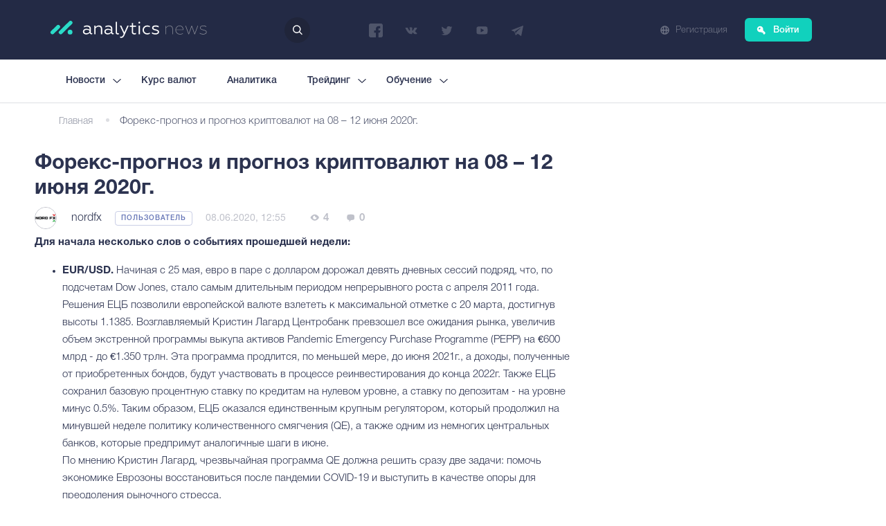

--- FILE ---
content_type: text/html; charset=UTF-8
request_url: https://analytics.news/post/view/foreks-prognoz-i-prognoz-kriptovalut-na-08---12-iuna-2020g
body_size: 18356
content:

<!DOCTYPE html>
<html lang="ru-RU">
<head>
    <meta charset="UTF-8">
    <title>Форекс-прогноз и прогноз криптовалют на 08 – 12 июня 2020г.</title>
    <meta http-equiv="X-UA-Compatible" content="IE=edge">
    <meta name="viewport" content="width=device-width, initial-scale=1"/>
    <link href="/favicon.ico" rel="icon">
		
    <meta name="csrf-param" content="_csrf-frontend">
<meta name="csrf-token" content="1vs9Ch868ygUrbBgP5FUzVqa4jePP2wXRtsgz_INNcGkoUdYaUjCYmz63Dhe5CyPD9ShBeRdPlEDrUGDh3hH9w==">
	<!-- Yandex.Metrika counter -->
	<script type="text/javascript" >
	(function(m,e,t,r,i,k,a){m[i]=m[i]||function(){(m[i].a=m[i].a||[]).push(arguments)};
	m[i].l=1*new Date();k=e.createElement(t),a=e.getElementsByTagName(t)[0],k.async=1,k.src=r,a.parentNode.insertBefore(k,a)})
	(window, document, "script", "https://mc.yandex.ru/metrika/tag.js", "ym");

	ym(64967482, "init", {
	clickmap:true,
	trackLinks:true,
	accurateTrackBounce:true,
	webvisor:true
	});
	</script>
	<noscript><div><img src="https://mc.yandex.ru/watch/64967482" style="position:absolute; left:-9999px;" alt="" /></div></noscript>
	<!-- /Yandex.Metrika counter -->


     <!-- Google tag (gtag.js) -->
     <script async src="https://www.googletagmanager.com/gtag/js?id=G-7BCLNV8ZB2"></script>
        <script>
        window.dataLayer = window.dataLayer || [];
        function gtag(){dataLayer.push(arguments);}
        gtag('js', new Date());

        gtag('config', 'G-7BCLNV8ZB2');
        </script>

    <!-- Google AdSense -->
    <script async src="https://pagead2.googlesyndication.com/pagead/js/adsbygoogle.js?client=ca-pub-9704534545784107"
            crossorigin="anonymous"></script>
    
    <meta name="og:locale" content="ru_RU">
<meta name="og:type" content="article">
<meta name="description" content="Для начала несколько слов о событиях прошедшей недели:EUR/USD.
 Начиная с 25 мая, евро в паре с долларом дорожал девять дневных сессий 
подряд, что, по подсчета">
<meta name="og:title" content="Форекс-прогноз и прогноз криптовалют на 08 – 12 июня 2020г.">
<meta name="og:description" content="Для начала несколько слов о событиях прошедшей недели:EUR/USD.
 Начиная с 25 мая, евро в паре с долларом дорожал девять дневных сессий 
подряд, что, по подсчета">
<meta name="og:image:type" content="image/jpeg">
<meta name="og:image:url" content="https://analytics.news/images/post/2020/06/868188.png">
<meta name="og:image:secure_url" content="https://analytics.news/images/post/2020/06/868188.png">
<meta name="og:url" content="https://analytics.news/post/view/foreks-prognoz-i-prognoz-kriptovalut-na-08---12-iuna-2020g">
<meta name="og:site_name" content="Analytics News">
<meta name="fb:app_id" content="267581040577200">
<meta name="twitter:card" content="summary_large_image">
<meta name="twitter:title" content="Форекс-прогноз и прогноз криптовалют на 08 – 12 июня 2020г.">
<meta name="twitter:description" content="Для начала несколько слов о событиях прошедшей недели:EUR/USD.
 Начиная с 25 мая, евро в паре с долларом дорожал девять дневных сессий 
подряд, что, по подсчета">
<meta name="twitter:image" content="https://analytics.news/images/post/2020/06/868188.png">
<meta name="twitter:domain" content="analytics.news">
<meta name="twitter:url" content="https://analytics.news/post/view/foreks-prognoz-i-prognoz-kriptovalut-na-08---12-iuna-2020g">
<meta name="twitter:site" content="@Analyti38734476">
<meta name="twitter:creator" content="@Analyti38734476">
<link href="/css/banner.css" rel="stylesheet">
<link href="/css/adsense.css" rel="stylesheet">
<link href="/assets/a0da7ba6/css/all.min.css?v=1750021162" rel="stylesheet">
<link href="/assets/6b2c027/css/bootstrap.css?v=1750020622" rel="stylesheet">
<link href="/css/style-original.css?v=9" rel="stylesheet">
<link href="/css/libs/animate.min.css?v=9" rel="stylesheet">
<link href="/css/astwellsoft.css?v=9" rel="stylesheet">
<link href="/css/blog/blog.css" rel="stylesheet">
<link href="/assets/aa2d2662/css/star-rating.css?v=1750021162" rel="stylesheet">
<link href="/assets/aa2d2662/themes/krajee-svg/theme.css?v=1750021162" rel="stylesheet">
<link href="/assets/c5c3bff1/css/kv-widgets.css?v=1750020607" rel="stylesheet">
<script src="https://www.google.com/recaptcha/api.js"></script>
<script>window.rating_19cede7c = {"theme":"krajee-svg","step":1,"disabled":true,"displayOnly":true,"showClear":false,"showCaption":false,"size":"xs","defaultCaption":"оценка {rating}","starCaptions":["оценка 0","оценка 1","оценка 2","оценка 3","оценка 4","оценка 5"],"language":"ru"};
</script></head>

<body class="not-auth">

    <div class="page-hold">

                <div id="header-wrapper">
          <header id="site-header" class="header">
        <div id="site-header-info" class="container">
            <div class="row">
                <div class="col-md-12">
                    <div class="row header-wrapper justify-content-between">
                        <div class="col-lg-3 col-md-12">
                            <div class="logo">
                                <a href="/"><span class="site-title">Analytics News</span></a>
                            </div>
                        </div>
                        <div class="col-lg-auto col-md-12"> 
                            <div class="search-btn"></div>
                            <form id="main-search-form" class="searchform" action="/search" method="get">                            <input type="text" id="text" class="search" name="text" placeholder="Поиск по сайту" autocomplete="off">                            <button type="submit" class="">Искать</button>                            </form>                        </div> 
                        <div class="col-lg-3 col-md-12">
                            <div id="social-responsive-hold">
                                <span class="shared-icon"><img src="/img/share.png" alt=""></span>
                                <div class="social-bar">
                                    <ul>
                                        <!--noindex-->
                                        <li><a class="fb" href="https://www.facebook.com/Analytics-News-136094827006801/" target="_blank" title="Facebook" rel="nofollow">Facebook</a></li>
                                        <li><a class="vk" href="https://vk.com/analyticsnews" target="_blank" title="ВКонтакте" rel="nofollow">ВКонтакте</a></li>
                                        <li><a class="tw" href="https://twitter.com/Analytics_News_" target="_blank" title="Twitter" rel="nofollow">Twitter</a></li>
                                        <li><a class="yt" href="https://www.youtube.com/channel/UC2_78nSEZoOCsrExOLcgKSA" target="_blank" title="YouTube" rel="nofollow">YouTube</a></li>
                                        <li><a class="tg" href="https://t.me/AN_competition" target="_blank" title="Telegram" rel="nofollow">Telegram</a></li>
                                        <!--/noindex-->
                                    </ul>
                                </div>
                            </div>
                        </div>
						<!--Упрать из дива в случае добавления поиска-->
						<div class="col-lg-auto col-md-12">
						<!--  -->
						</div>	
                        <div class="col-lg-3 col-md-12 no-pd">
                            <div class="auth-block">
                                <div id="mobile-movable" class="head-button guest">

                                    <a class="register-link sign-up auth-link" href="/blog/post/#">Регистрация</a><a class="login-button sign-in show-login" href="/blog/post/#">Войти</a>                                </div>
                            </div>
                        </div>
                    </div>

                    <div id="menu-toggle">
                        <div class="line-1"></div>
                        <div class="line-2"></div>
                        <div class="line-3"></div>
                    </div>
                </div>
            </div>
        </div>

    <div id="top-menu-wrapper">
      <nav id="menu" class="top-nav">
        <div class="container">
            <div class="row">
                <div class="col-md-12">
                    <ul id="menu-new-menu" class="top-menu"><li class="menu-item menu-item-has-children"><a href='https://analytics.news/post/category/novosti' class=''>Новости</a>
<ul class='sub-menu'>
<li class="menu-item"><a href='https://analytics.news/post/category/novosti-ekonomiki' class=''>Новости экономики</a></li>
<li class="menu-item"><a href='https://analytics.news/post/category/novosti-fondovogo-rinka' class=''>Новости фондового рынка</a></li>
<li class="menu-item"><a href='https://analytics.news/post/category/novosti-valutnogo-rinka' class=''>Новости валютного рынка</a></li>
<li class="menu-item"><a href='https://analytics.news/post/category/syryevoy-rynok' class=''>Новости сырьевого рынка</a></li>
<li class="menu-item"><a href='https://analytics.news/post/category/novosti-kriptovalut' class=''>Новости криптовалют</a></li>
</ul>
</li>
<li class="menu-item"><a href='https://analytics.news/kurs-valut' class=''>Курс валют</a></li>
<li class="menu-item"><a href='https://analytics.news/post/category/analitika' class=''>Аналитика</a></li>
<li class="menu-item menu-item-has-children"><a href='#' class=''>Трейдинг</a>
<ul class='sub-menu'>
<li class="menu-item"><a href='/post/category/brokers' class=''>Брокеры</a></li>
</ul>
</li>
<li class="menu-item menu-item-has-children"><a href='#' class=''>Обучение</a>
<ul class='sub-menu'>
<li class="menu-item menu-item-has-children"><a href='#' class=''>Трейдинг</a>
<ul class='sub-menu'>
<li class="menu-item"><a href='/ekonomiceskie-indikatory-ssa' class=''>Экономические индикаторы США</a></li>
<li class="menu-item"><a href='/torgovye-sessii' class=''>Тестовые сессии</a></li>
<li class="menu-item"><a href='/slovar-terminov-forex' class=''>Словарь терминов Forex</a></li>
<li class="menu-item"><a href='/centralnye-banki' class=''>Центральные банки</a></li>
<li class="menu-item"><a href='/rabota-s-metatrader-4' class=''>Работа с MetaTrader 4</a></li>
<li class="menu-item"><a href='/site-pages/technical-indicators' class=''>Технические индикаторы</a></li>
</ul>
</li>
</ul>
</li></ul>                    <div id="mobile-movable-destination"></div>
                </div>
            </div>
        </div>
    </nav>
    </div>
</header>
        </div>

                <div class="content-wrapper">

            <div class="container"><div class="detail-page-breadcrumb"><ul class=""><li><a href="/">Главная</a></li>
<li class="active">Форекс-прогноз и прогноз криптовалют на 08 – 12 июня 2020г.</li>
</ul></div></div>			                        
<!-- JSON-LD Structured Data for Article -->
<script type="application/ld+json">
{
    "@context": "https://schema.org",
    "@type": "Article",
    "headline": "Форекс-прогноз и прогноз криптовалют на 08 – 12 июня 2020г.",
    "description": "Для начала несколько слов о событиях прошедшей недели:EUR/USD.
 Начиная с 25 мая, евро в паре с долларом дорожал девять дневных сессий 
подряд, что, по подсчета",
    "url": "https://analytics.news/post/view/foreks-prognoz-i-prognoz-kriptovalut-na-08---12-iuna-2020g",
    "datePublished": "2020-06-08T12:55:29+03:00",
    "dateModified": "2020-06-08T12:55:29+03:00",
    "wordCount": 117,
    "timeRequired": "PT1M",
    "inLanguage": "ru",
    "author": {
        "@type": "Person",
        "name": "nordfx",
        "url": "https://analytics.news/author/nordfx",
        "image": {
            "@type": "ImageObject",
            "url": "https://analytics.news/avatars/2018/u179_17_10_02.jpg"
        }    },
    "publisher": {
        "@type": "Organization",
        "name": "Analytics News",
        "url": "https://analytics.news/",
        "logo": {
            "@type": "ImageObject",
            "url": "https://analytics.news/img/logo.jpg",
            "width": "300",
            "height": "60"
        },
        "sameAs": [
            "https://www.facebook.com/Analytics-News-136094827006801/",
            "https://vk.com/analyticsnews",
            "https://twitter.com/Analytics_News_",
            "https://www.youtube.com/channel/UC2_78nSEZoOCsrExOLcgKSA",
            "https://t.me/AN_competition"
        ]
    },
    "mainEntityOfPage": {
        "@type": "WebPage",
        "@id": "https://analytics.news/post/view/foreks-prognoz-i-prognoz-kriptovalut-na-08---12-iuna-2020g"
    },
    "image": {
        "@type": "ImageObject",
        "url": "https://analytics.news/images/post/2020/06/868188.png",
        "width": "1200",
        "height": "630"
    },
    "articleSection": "Блог",
    "keywords": [
                    "финансы", "аналитика", "новости"
            ],
    "interactionStatistic": [
        {
            "@type": "InteractionCounter",
            "interactionType": "https://schema.org/ReadAction",
            "userInteractionCount": 4        },
        {
            "@type": "InteractionCounter",
            "interactionType": "https://schema.org/LikeAction",
            "userInteractionCount": 1        },
        {
            "@type": "InteractionCounter",
            "interactionType": "https://schema.org/CommentAction",
            "userInteractionCount": 0        }
    ]
}
</script>

<!-- Breadcrumb Structured Data -->
<script type="application/ld+json">
{
    "@context": "https://schema.org",
    "@type": "BreadcrumbList",
    "itemListElement": [
        {
            "@type": "ListItem",
            "position": 1,
            "name": "Главная",
            "item": "https://analytics.news/"
        },
        {
            "@type": "ListItem",
            "position": 2,
            "name": "Блог",
            "item": "https://analytics.news/blog/post"
        }        {
            "@type": "ListItem",
            "position": 3,
            "name": "Форекс-прогноз и прогноз криптовалют на 08 – 12 июня 2020г."
        }
    ]
}
</script>

<!-- Related Articles Structured Data -->
<script type="application/ld+json">
{
    "@context": "https://schema.org",
    "@type": "ItemList",
    "name": "Похожие статьи",
    "description": "Статьи по схожей тематике",
    "numberOfItems": 6,
    "itemListElement": [
                {
            "@type": "Article",
            "position": 1,
            "headline": "Финансовые достижения SpaceX",
            "url": "https://analytics.news/post/view/finansovye-dostizheniya-spacex",
            "image": "https://analytics.news/img/logo.jpg",
            "datePublished": "2026-01-30T23:38:37+02:00",
            "author": {
                "@type": "Person",
                "name": "Analytics News"
            }
        },                {
            "@type": "Article",
            "position": 2,
            "headline": "Инвестиции в стартап Higgsfield: бурный рост с акцентом на AI-видео",
            "url": "https://analytics.news/post/view/investicii-v-startap-higgsfield-burnyi-rost-s-akcentom-na-ai-video",
            "image": "https://analytics.news/img/logo.jpg",
            "datePublished": "2026-01-30T21:36:40+02:00",
            "author": {
                "@type": "Person",
                "name": "Analytics News"
            }
        },                {
            "@type": "Article",
            "position": 3,
            "headline": "Консолидация компаний Илона Маска: влияние на будущее Tesla",
            "url": "https://analytics.news/post/view/konsolidaciya-kompanii-ilona-maska-vliyanie-na-budushchee-tesla",
            "image": "https://analytics.news/img/logo.jpg",
            "datePublished": "2026-01-30T19:40:42+02:00",
            "author": {
                "@type": "Person",
                "name": "Analytics News"
            }
        },                {
            "@type": "Article",
            "position": 4,
            "headline": "Вливание инвестиций в американские фонды на фоне прогнозов",
            "url": "https://analytics.news/post/view/vlivanie-investicii-v-amerikanskie-fondy-na-fone-prognozov",
            "image": "https://analytics.news/img/logo.jpg",
            "datePublished": "2026-01-30T18:18:23+02:00",
            "author": {
                "@type": "Person",
                "name": "Analytics News"
            }
        },                {
            "@type": "Article",
            "position": 5,
            "headline": "Eli Lilly инвестирует в строительство завода в Пенсильвании",
            "url": "https://analytics.news/post/view/eli-lilly-investiruet-v-stroitelstvo-zavoda-v-pensilvanii",
            "image": "https://analytics.news/img/logo.jpg",
            "datePublished": "2026-01-30T18:08:07+02:00",
            "author": {
                "@type": "Person",
                "name": "Analytics News"
            }
        },                {
            "@type": "Article",
            "position": 6,
            "headline": "Рост глобальных фондов и влияние на финансовые рынки",
            "url": "https://analytics.news/post/view/rost-globalnyh-fondov-i-vliyanie-na-finansovye-rynki",
            "image": "https://analytics.news/img/logo.jpg",
            "datePublished": "2026-01-30T17:56:55+02:00",
            "author": {
                "@type": "Person",
                "name": "Analytics News"
            }
        }            ]
}
</script>

<div class="post-detail-wrapp">
    <div class="container">
        <div class="row">
            <div class="col-xl-8 ">

                <section class="detail-content">

                    <div class="descr mt-3">

                        <h1>Форекс-прогноз и прогноз криптовалют на 08 – 12 июня 2020г.</h1>

                        <div class="post-head">
                            <a href="/author/nordfx" class="img">
                                                                    <img src="/avatars/2018/u179_17_10_02.jpg" alt="Nordfx" title="Просмотреть автора">
                                                            </a>
                            <a href="/author/nordfx"  title="Просмотреть автора"><span>nordfx</span></a>
                            <div class="autor-type">
                                <span>Пользователь</span>
                            </div>
                            <span class="date">08.06.2020, 12:55</span>
                            <div class="post-meta">
                                <div class="view">
                                    <span>4</span>
                                </div>
                                <div class="comments">
                                    <span>0</span>
                                </div>
                            </div>
                        </div>
                    <p><strong>Для начала несколько слов о событиях прошедшей недели:</strong></p><ul><li><span class="ol_li"><strong>EUR</strong><strong>/</strong><strong>USD</strong><strong>.</strong>
 Начиная с 25 мая, евро в паре с долларом дорожал девять дневных сессий 
подряд, что, по подсчетам Dow Jones, стало самым длительным периодом 
непрерывного роста с апреля 2011 года.<br /> Решения ЕЦБ позволили 
европейской валюте взлететь к максимальной отметке с 20 марта, достигнув
 высоты 1.1385. Возглавляемый Кристин Лагард Центробанк превзошел все 
ожидания рынка, увеличив объем экстренной программы выкупа активов 
Pandemic Emergency Purchase Programme (PEPP) на €600 млрд - до €1.350 
трлн. Эта программа продлится, по меньшей мере, до июня 2021г., а 
доходы, полученные от приобретенных бондов, будут участвовать в процессе
 реинвестирования до конца 2022г. Также ЕЦБ сохранил базовую процентную 
ставку по кредитам на нулевом уровне, а ставку по депозитам - на уровне 
минус 0.5%. Таким образом, ЕЦБ оказался единственным крупным 
регулятором, который продолжил на минувшей неделе политику 
количественного смягчения (QE), а также одним из немногих центральных 
банков, которые предпримут аналогичные шаги в июне.<br /> По мнению 
Кристин Лагард, чрезвычайная программа QE должна решить сразу две 
задачи: помочь экономике Еврозоны восстановиться после пандемии COVID-19
 и выступить в качестве опоры для преодоления рыночного стресса.<br /> 
Также в пользу евро сыграли опубликованные на неделе экономические 
отчеты по Еврозоне, которые большей частью оказались оптимистичными, а 
показатели деловой активности были пересмотрены в сторону повышения.<br />
 Что касается доллара, то он начал проседать в том числе из-за роста 
аппетита к рисковым активам. И если бы его не поддержала статистика с 
рынка труда США, у пары были бы все шансы и десятую дневную свечу 
окрасить в зеленый цвет. Однако, уровень безработицы снизился до 13.3% в
 мае против 14.7% в апреле, а количество новых рабочих мест вне с/х 
сектора (NFP) выросло, составив +2,509К против сокращения почти на 21 
млн (-20,678К) месяцем ранее.<br /> В результате последний день рабочей недели пара EUR/USD все-таки завершила в красной зоне, замерев на отметке 1.1290;</span></li>
<li><span class="ol_li"><strong>GBP</strong><strong>/</strong><strong>USD</strong><strong>. </strong>Британский
 фунт третью неделю подряд следует в кильватере за евро. Одно отличие – 
пятничная свеча 05 июня на его графике также окрасилась в зеленый цвет. 
Стартовав 18 мая с отметки 1.2075, пара сначала пробила нижнюю границу 
канала 1.2165-1.2650, превратив ее из сопротивления в поддержку, затем 
достигла его верхней границы, и 05 июня совершила еще один рывок на 
север, взяв высоту 1.2730 и прибавив таким образом за три недели 655 
пунктов. Затем последовала очередная коррекция, и пара поставила 
финальный аккорд на уровне 1.2665;</span></li>
<li><span class="ol_li"><strong>USD</strong><strong>/</strong><strong>JPY</strong><strong>.</strong>
 После относительно спокойных, по меркам этой пары, трех недель, на 
минувшей пятидневке, на фоне эскалации американо-китайского конфликта, 
она резко ушла вверх.<br /> Отношения между двумя странами ухудшились 
после того, как в прошлом месяце Китай одобрил принятие законов о 
национальной безопасности в Гонконге и Макао. Последним же шагом стало 
решение Пекина запретить американским United Airlines и Delta Air Lines 
возобновить полеты в Китай, в ответ на которое Вашингтон, начиная с 16 
июня, приостановил рейсы китайских авиакомпаний в США.<br /> И, в отличие 
евро и фунта, по отношению к которым доллар терял свои позиции, 
относительно йены за пять дней он укрепился на 180 пунктов. Максимальный
 диапазон колебаний пары составил 245 пунктов, и в пятницу 05 июня она 
почти подобралась к знаковой высоте 110.00. Но взять ее не удалось, и 
пара завершила торговую сессию на отметке 109.60;</span></li>
<li><span class="ol_li"><strong>криптовалюты.</strong> Сначала о 
криминале. Познавательным оказался отчет аналитической компании 
CipherTrace, по данным которой за пять месяцев 2020 года общая сумма 
украденных криптоактивов достигла $1.36 млрд. При этом CipherTrace 
обнаружила, что первое место по получению «грязных» биткойнов занимает 
... Финляндия. 12% биткойнов, поступающих в эту маленькую спокойную 
североевропейскую страну, имеют незаконное происхождение. Второе место 
за Россией – 5.23%, далее следуют английские биржи, чей показатель 
составляет 0.69%. Доля же нелегально полученных криптовалют на немецких,
 японских и американских биржах менее 0.1%. <br /> Теперь о наиболее ярких
 событиях за прошедший период. Сначала криптосообщество всколыхнула 
новость о переводе 94,504 BTC на сумму $1 млрд. Сразу же развернулась 
полемика на тему того, с чем связано перемещение настолько внушительного
 количества биткойнов. Большинство аналитиков связало это событие со 
скорым запуском биткоин-фьючерсов на платформе Bakkt. При этом некоторые
 из них считают, что транзакция была сделана в ходе настройки и 
отработки систем этой платформы.<br /> Самым же главным событием недели 
стал прорыв биткойном горизонта $10,000. В ночь на вторник 02 июня цена 
основной криптовалюты достигала отметки в $10,400 – максимума с середины
 февраля. Однако счастье быков оказалось недолгим – скачок вверх 
оказался не устойчивым трендом, а краткосрочной спекуляцией китов. 
Спустя 14 часов, на открытии американской сессии, биткойн полетел вниз, 
за несколько минут обвалившись ниже $9500 и одномоментно коснувшись даже
 отметки $9,130. Только на одной бирже BitMEX за считанные минуты 
зафиксировали ликвидацию позиций на $150 млн. Некоторые обозреватели 
обратили внимание на то, что в этот момент на графике BTC/USD 
сформировался так называемый паттерн Барта Симпсона.<br /> Затем цена не спеша поднялась в зону $9,500-9,850, где и оставалась до вечера пятницы, показав за семь дней прирост на 3.35%<br />
 График общей рыночной капитализации криптовалют очень напоминает график
 BTC/USD с тем же Симпсоном 02 июня, когда капитализация выросла до $285
 млрд, а затем обвалилась на 6%. На момент написания обзора показатель 
находится на отметке $275 млрд, что на 3.8% выше его значения 
семидневной давности. Индекс страха и жадности биткойна (Crypto Fear 
&amp; Greed Index) по-прежнему остается в центре нейтральной зоны – если
 29 мая его значение равнялось 48, то 05 июня оно составляет 53 из 100 
возможных.<br /> Котировки большинства крупнейших альткойнов в целом 
следовали за парой BTC/USD. Но если рипл (XRP/USD) показал схожий с 
биткойном прирост – +3.24%, то лайткойн и эфириум значительно опередили 
эталонную криптовалюту: LTC/USD – +6.6%, ETH/USD – +10.9%.</span></li>
</ul><p><strong>Что же касается прогноза на предстоящую неделю, то, обобщая 
мнения целого ряда экспертов, а также прогнозы, сделанные на основе 
самых различных методов технического и графического анализа, можно 
сказать следующее:</strong></p><ul><li><span class="ol_li"><strong>EUR</strong><strong>/</strong><strong>USD</strong><strong>.</strong>
 Несмотря на внушительный двухнедельный рост евро, продолжение 
восходящего тренда под вопросом. С одной стороны, аналитики целого ряда 
ведущих коммерческих банков – ABN Amro, JP Morgan, Banque Pictet &amp; 
Cie и Nordea, считают, что ЕЦБ в сентябре-декабре расширит QE из-за 
роста правительственной задолженности, которую необходимо поглощать. Но с
 другой, никуда не делись разногласия между Европейским Центробанком и 
германским Бундесбанком. Так, хотя Кристин Лагард и объявила, что 
решение об увеличении объемов QE было принято Управляющим советом 
единогласно, по информации Financial Times глава Бундесбанка Йенс 
Вайдман предупредил ее, что если так будет продолжаться и дальше, ЕЦБ 
может быть обвинен в нарушении законодательства ЕС, строго запрещающем 
денежное финансирование правительств.<br /> Кроме того, рост евро будет 
сдерживаться ожиданиями резкого снижения ВВП Еврозоны. Согласно прогнозу
 ЕЦБ, экономика Еврозоны в этом году сократится на 8.7% (при условии 
второй волны пандемии коронавируса – на 12.6%), а в следующем году 
вырастет всего на 5,2%. А вот экономика США, по оценке экспертов Wall 
Street, в 2020г. просядет лишь на 6.6% и восстановится на 5% в 2021г.<br />
 Что касается ближайшего периода, то 65% аналитиков полагают, что 
рисковые аппетиты пойдут на убыль, возродив интерес к доллару, как к 
защитному активу, и пара EUR/USD двинется на юг – в зону 1.1000-1.1100. 
Следующая поддержка – 1.0885. С таким развитием событий полностью 
солидарны графический анализ на H4 и 15% осцилляторов, подающих сигналы о
 перекупленности пары на H4 и D1.<br /> По мнению оставшихся 35% 
экспертов, у быков еще достаточно сил, чтобы поднять пару до высоты 
1.1400, а в случае успеха нацелиться на максимум марта на уровне 1.1500.<br />
 Из предстоящих на этой неделе событий следует обратить внимание: в 
понедельник 08 июня – на данные по промышленному производству Германии, 
во вторник 09 июня – на ВВП Еврозоны, в среду 10 июня – на статистику по
 потребительскому рынку США и в четверг 11 июня – на данные по 
американской безработице. Кроме того, 10 июня состоится заседание 
Федрезерва США, на котором будет принято решение по процентной ставке. 
Важной является и пресс-конференция руководства ФРС по итогам данного 
заседания;</span></li>
</ul><p><span class="ol_li"><img src="https://ru.nordfx.com/data/posts/2020/06/06/1591453625_EURUSD_08.06.2020.png" alt="" /></span></p><ul><li><span class="ol_li"><strong>GBP</strong><strong>/</strong><strong>USD</strong><strong>.</strong>
 Как заявил 05 июня главный переговорщик от ЕС Мишель Барнье, очередной 
раунд переговоров Евросоюза с Великобританией не принес существенного 
прогресса. Не удалось договориться ни по вопросам рыболовства, ни по 
вопросу об открытой и равноправной конкуренции в торговле. В результате,
 по словам Барнье, стороны остались «далеки от цели» и в том, что 
касается социальных, экологических и налоговых аспектов, от которых 
зависит партнерство и будущее устойчивое развитие обеих сторон.<br /> 
Плохо и то, что британцы отказываются продлевать переходный период 
Brexit, хотя ЕС и готов продлить его на год-два, чтобы дать больше 
времени для переговоров. «Но, если нет совместного решения о таком 
продлении, – пояснил Мишель Барнье, – Соединенное Королевство покинет 
единый рынок и таможенный союз через семь месяцев – 31 декабря нынешнего
 года».<br /> Такая несговорчивость Великобритании на фоне ее 
экономических проблем привела к тому, что ни один из экспертов в этот 
раз не проголосовал за продолжение бычьего ралли. Одна половина из них 
высказалась за боковой тренд, вторая – за укрепление доллара и падение 
фунта.<br /> Понятно, что 100% трендовых индикаторов на момент составления
 прогноза все еще окрашены в зеленый цвет, а вот среди осцилляторов 15% 
на обоих таймфреймах сигнализируют о перепроданности пары, что является 
достаточно сильным сигналом к развороту тренда вниз.<br /> Графический 
анализ на Н4 также указывает на юг, а на D1 он прорисовывает боковое 
движение в пределах 1.2570-1.2845. Поддержки на уровнях 1.2465, 1.2365 и
 1.2160, сопротивления – 1.2725, 1.2845 и 1.2950.<br /> Что касается 
выхода макроэкономической статистики, то, кроме перечисленной выше по 
доллару, интерес представляют данные по промышленному производству и ВВП
 Великобритании, которые увидят свет в пятницу 12 июня;</span></li>
<li><span class="ol_li"><strong>USD</strong><strong>/</strong><strong>JPY</strong><strong>. </strong>Показания
 индикаторов в точности такие же, как и по паре GBP/USD: и на H4, и на 
D1 на стороне зеленых 100% трендовых индикаторов и 85% осцилляторов. 
Оставшиеся 15% перешли на сторону красных и подают сигналы о 
перекупленности доллара.<br /> Среди аналитиков не все так однозначно. За 
рост пары и закрепление ее выше уровня 110.00 проголосовали только 30% 
из них, а 70%, поддержанные графическим анализом на H4, ждут ее 
возвращения  в зону 107.00-108.00;</span></li>
<li><span class="ol_li"><strong>криптовалюты</strong>. Чтобы поддержать 
свою деятельность, многие майнеры после халвинга вынуждены распродавать 
свои крипто-активы. Причем продают больше и быстрее, чем добывают, что 
оказывает на биткойн серьезное давление.<br /> Однако, по мнению стратега 
JPMorgan Николаса Панигирцоглу, благодаря халвингу внутренняя, или 
фундаментально обоснованная стоимость биткойна фактически удвоилась и 
наконец-то стала соответствовать рыночной цене криптовалюты. В модели от
 JPMorgan биткойн рассматривается как товар, поэтому при подсчете его 
обоснованной стоимости учитываются предельные издержки по его добыче, 
вычислительная мощность оборудования и стоимость электроэнергии.<br /> 
Положительно повлиять на цену BTC может падение цен на нефть, которое 
влечет за собой снижению цен на электричество. В качестве примера 
криптоаналитик Андреас Антонопулос приводит американский нефтяной штат 
Техас, в котором обосновались крупнейшие новые майнинговые операторы. «Я
 сомневаюсь, что это просто совпадение», – написал он в своем 
YouTube-канале.<br /> На руку биткойну, по мнению старшего стратега 
японской криптовалютной биржи FXCoin Ясуо Мацуды, может сыграть и 
ослабление китайской национальной валюты. «Китай всегда достаточно 
жестко регулировал экономику, – заявил стратег FXCoin, – но пандемия 
коронавируса привела к экономическому спаду. Тем более, что 
накладываются экономические санкции со стороны США. Сейчас у граждан 
страны есть стимул для вывода активов за пределы КНР, и покупка BTC, 
скорее всего, станет еще более популярной, что может привести к 
заметному росту курса биткойна».<br /> В целом ситуация для инвесторов 
выглядит сейчас достаточно позитивно. По данным аналитического центра 
Glassnode, почти 79% находящихся в обращении биткойнов остаются 
прибыльными. То есть сейчас их цена выше, чем на момент последней 
транзакции. Кроме того, недавно Glassnode сообщал, что более 60% BTC не 
перемещались в течение года, а в прошлый раз аналогичные показатели были
 зафиксированы перед началом очередного бычьего цикла.<br /> На данный 
момент 70% экспертов полагают, что в течение июня пара BTC/USD сможет 
закрепиться в зоне $10,000-11,000. И только 30% ждут падения пары до 
отметок $8,000-8,500.</span></li>
</ul><p><strong>Аналитическая группа </strong><strong>NordFX</strong><strong></strong></p><p><strong> </strong></p><p><em>Предупреждение: Данные материалы не являются рекомендацией к 
инвестированию или руководством по работе на финансовых рынках и носят 
сугубо ознакомительный характер. Торговля на финансовых рынках является 
рискованной и может привести к полной потере внесенных денежных средств.</em></p><p><a href="https://ru.nordfx.io/">https://ru.nordfx.io/</a><br /></p>
                    <div class="detail-post-footer" style="clear:both;">
                        <div class="post-meta">
                            <!-- <div class="view">
                                <span>4</span>
                            </div>
                            <div class="comments">
                                <span>0</span>
                            </div> -->

                            <!-- LIKE BLOCK -->
                                                        <div class="like post-like-btn" data-post-id="71424" data-is-liked="yes" title="Снять лайк">
                                <span id="likes-count">1</span>
                            </div>
                            <!-- END LIKE BLOCK -->

                        </div>  <!-- end .post-meta -->

                        <div class="detail-share" style="clear:both;">
                            <span>Поделиться:</span>
                            <ul>
                                <li>
                                    <a href="https://www.facebook.com/sharer/sharer.php?u=https://analytics.news/post/view/foreks-prognoz-i-prognoz-kriptovalut-na-08---12-iuna-2020g" id="share_fb" class="share_social fb" target="_blank">
                                        <img src="/img/icons/facebook.svg" alt="">
                                        Facebook
                                    </a>
                                </li>
                                <li>
                                    <a href="http://vk.com/share.php?url=https://analytics.news/post/view/foreks-prognoz-i-prognoz-kriptovalut-na-08---12-iuna-2020g" class="share_social vk">
                                        <img src="/img/icons/vk.svg" alt="">
                                        Vk
                                    </a>
                                </li>
                                <li>
                                    <a href="http://twitter.com/intent/tweet?text=Форекс-прогноз и прогноз криптовалют на 08 – 12 июня 2020г.&url=https://analytics.news/post/view/foreks-prognoz-i-prognoz-kriptovalut-na-08---12-iuna-2020g" class="share_social tw">
                                        <img src="/img/icons/twitter.svg" alt="">
                                        Twitter
                                    </a>
                                </li>
                            </ul>
                        </div>  <!-- end .detail-share -->

                        <!-- 
<div class="post-autor-bottom">
    <div class="autor-img">
        <a href="/author/nordfx"><img src="/avatars/2018/u179_17_10_02.jpg" alt=""></a>
        <span>автор статьи</span>
    </div>
    <div class="autor-data">
        <a href="/author/nordfx" class="name">nordfx</a>
        <div class="mx-4 my-3 px-5 ">
                    </div>
        <div class="additional">
            <span class="experience">Опыт работы ...</span>
            <span class="country">...</span>
            <span class="likes">Оценили: 19</span>
        </div>
    </div>
</div>
 -->

                    </div>
                    </div> <!--end .desrc -->

                                        <!-- ANOTHER NEWS Section -->
                    
    <div class="row">
        <section class="col-md-12 related-block-detail">
            <h3>Похожие новости</h3>
            <div class="row">
                                    <div class="col-lg-4 col-md-6 mb-3">
                        <div class="related-item-detail">
                            <a href="/post/view/finansovye-dostizheniya-spacex" class="images" style="background-image: url(/img/hu.png)"></a>
                            <a href="/post/view/finansovye-dostizheniya-spacex" class="related-title">Финансовые достижения SpaceX </a>
                            <div class="post-meta">
                                <div class="view">
                                    <span>1</span>
                                </div>
                                <div class="comments">
                                    <span>0</span>
                                </div>
                                <div class="like">
                                    <span>0</span>
                                </div>
                            </div>
                        </div>
                    </div>
                                    <div class="col-lg-4 col-md-6 mb-3">
                        <div class="related-item-detail">
                            <a href="/post/view/investicii-v-startap-higgsfield-burnyi-rost-s-akcentom-na-ai-video" class="images" style="background-image: url(/img/hu.png)"></a>
                            <a href="/post/view/investicii-v-startap-higgsfield-burnyi-rost-s-akcentom-na-ai-video" class="related-title">Инвестиции в стартап Higgsfield: бурный рост с акцентом на AI-видео </a>
                            <div class="post-meta">
                                <div class="view">
                                    <span>1</span>
                                </div>
                                <div class="comments">
                                    <span>0</span>
                                </div>
                                <div class="like">
                                    <span>0</span>
                                </div>
                            </div>
                        </div>
                    </div>
                                    <div class="col-lg-4 col-md-6 mb-3">
                        <div class="related-item-detail">
                            <a href="/post/view/konsolidaciya-kompanii-ilona-maska-vliyanie-na-budushchee-tesla" class="images" style="background-image: url(/img/hu.png)"></a>
                            <a href="/post/view/konsolidaciya-kompanii-ilona-maska-vliyanie-na-budushchee-tesla" class="related-title">Консолидация компаний Илона Маска: влияние на будущее Tesla </a>
                            <div class="post-meta">
                                <div class="view">
                                    <span>1</span>
                                </div>
                                <div class="comments">
                                    <span>0</span>
                                </div>
                                <div class="like">
                                    <span>0</span>
                                </div>
                            </div>
                        </div>
                    </div>
                                    <div class="col-lg-4 col-md-6 mb-3">
                        <div class="related-item-detail">
                            <a href="/post/view/vlivanie-investicii-v-amerikanskie-fondy-na-fone-prognozov" class="images" style="background-image: url(/img/hu.png)"></a>
                            <a href="/post/view/vlivanie-investicii-v-amerikanskie-fondy-na-fone-prognozov" class="related-title">Вливание инвестиций в американские фонды на фоне прогнозов </a>
                            <div class="post-meta">
                                <div class="view">
                                    <span>1</span>
                                </div>
                                <div class="comments">
                                    <span>0</span>
                                </div>
                                <div class="like">
                                    <span>0</span>
                                </div>
                            </div>
                        </div>
                    </div>
                                    <div class="col-lg-4 col-md-6 mb-3">
                        <div class="related-item-detail">
                            <a href="/post/view/eli-lilly-investiruet-v-stroitelstvo-zavoda-v-pensilvanii" class="images" style="background-image: url(/img/hu.png)"></a>
                            <a href="/post/view/eli-lilly-investiruet-v-stroitelstvo-zavoda-v-pensilvanii" class="related-title">Eli Lilly инвестирует в строительство завода в Пенсильвании </a>
                            <div class="post-meta">
                                <div class="view">
                                    <span>1</span>
                                </div>
                                <div class="comments">
                                    <span>0</span>
                                </div>
                                <div class="like">
                                    <span>0</span>
                                </div>
                            </div>
                        </div>
                    </div>
                                    <div class="col-lg-4 col-md-6 mb-3">
                        <div class="related-item-detail">
                            <a href="/post/view/rost-globalnyh-fondov-i-vliyanie-na-finansovye-rynki" class="images" style="background-image: url(/img/hu.png)"></a>
                            <a href="/post/view/rost-globalnyh-fondov-i-vliyanie-na-finansovye-rynki" class="related-title">Рост глобальных фондов и влияние на финансовые рынки </a>
                            <div class="post-meta">
                                <div class="view">
                                    <span>1</span>
                                </div>
                                <div class="comments">
                                    <span>0</span>
                                </div>
                                <div class="like">
                                    <span>0</span>
                                </div>
                            </div>
                        </div>
                    </div>
                            </div>
            <a href="/post/category/novosti" class="all-news">Все новости</a>
        </section>
    </div>

                </section>
            </div>

            <div class="col-xl-4">
                                <!-- <aside class="right-sidebar">
                    <ul class="social">
                                                </ul>

                                    </aside> -->
            </div>
        </div>

    </div>
</div>

                                </div>

        <a class="to-top-page" title="К началу страницы">Вверх</a>

		                <footer class="footer">
  <div class="container">
      <div class="row">

          <div class="col-xl-5 col-lg-6">
      <div class="copyright">
          <span class="logo"></span>
          <span class="text"><span>© 2017–2026 Analytics News</span></span>
      </div>
          </div>

          <div class="col-xl-5 col-lg-6">
            <ul id="menu-footer-menu" class="menu"><li id="menu-item-2105" class="menu-item menu-item-type-post_type menu-item-object-page"><a href="/politika-konfidencialnosti">Политика конфиденциальности</a></li>
                <li id="menu-item-2106" class="menu-item menu-item-type-post_type menu-item-object-page menu-item-2106"><a href="/o-nas">О нас</a></li>
                <li id="menu-item-2112" class="menu-item menu-item-type-post_type menu-item-object-page menu-item-2112"><a href="/pravila-polzovaniya-saytom">Правила сайта</a></li>
                <li id="menu-item-2308" class="menu-item menu-item-type-post_type menu-item-object-page menu-item-2308"><a href="/contact">Контакты</a></li>
            </ul>
          </div>


          <div class="col-xl-2 col-lg-12">
              <input type="text" id="krajee-rating" class="rating-loading" name="rating_1" value="4.6" data-krajee-rating="rating_19cede7c">          </div>

      </div>
      </div>
  </footer>

    </div> <!--end page-hold -->

  
<div class="fade-bg">
    <div class="wrap container">
        <div class="row">
            <div class="col-md-12">
             <div id="form-popup" class="scrollable">
                <div id="logo-animate"></div>
                <ul class="tabs-switch">
                    <li><a href="#tab-1" class="sign-in">Войти</a></li>
                    <li><a href="#tab-2" class="sign-up">Регистрация</a></li>
                </ul>
                <div class="tabs">
                    <div class="tab sign-in" id="tab-1">
                        <form id="login-form" action="/login" method="post">
<input type="hidden" name="_csrf-frontend" value="1vs9Ch868ygUrbBgP5FUzVqa4jePP2wXRtsgz_INNcGkoUdYaUjCYmz63Dhe5CyPD9ShBeRdPlEDrUGDh3hH9w==">                            <!-- <div class="social-login">
                                <div class="social-login-text">Войти через социальные сети</div>


                                <div class="wp-social-login-widget">

                                    <div class="wp-social-login-connect-with">Связать с:</div>

                                    <div class="wp-social-login-provider-list" style="display: flex; justify-content: space-between;"><a class="wp-social-login-provider wp-social-login-provider-facebook " href="/network/auth?authclient=facebook"></a><a class="wp-social-login-provider wp-social-login-provider-twitter " href="/network/auth?authclient=twitter"></a><a class="wp-social-login-provider wp-social-login-provider-vkontakte " href="/network/auth?authclient=vkontakte"></a></div>

                                    <div class="wp-social-login-widget-clearing"></div>

                                </div>

                                <div class="or"><span>или</span></div>
                            </div> -->
                            <div class="form-group field-loginform-username required">

<input type="text" id="loginform-username" class="" name="LoginForm[username]" placeholder="Логин или Email" aria-required="true">

<div class="help-block"></div>
</div>                            <div class="form-group field-loginform-password required">

<input type="password" id="loginform-password" class="" name="LoginForm[password]" placeholder="Пароль" aria-required="true">

<div class="help-block"></div>
</div>
                            <div class="btn-wrapper">
                                <p class="checkbox forgetmenot">
                                    <input name="rememberme" type="checkbox" id="rememberme" value="forever">
                                    <label for="rememberme">Запомнить меня</label>
                                </p>
                                <a class="lost reset-password-link" href="/request-password-reset">Забыли пароль?</a>                            </div>

                            <span id="lLogin" class="label label-warning" style="display: none;">Неверный логин или пароль.</span>
                            <button type="submit" class="btn">Войти</button>                        </form>                    </div>

                    <div class="tab  sign-up" id="tab-2">
                        <form id="register-form" action="/signup" method="post">
<input type="hidden" name="_csrf-frontend" value="1vs9Ch868ygUrbBgP5FUzVqa4jePP2wXRtsgz_INNcGkoUdYaUjCYmz63Dhe5CyPD9ShBeRdPlEDrUGDh3hH9w==">                        <!-- <div class="social-login">
                            <div class="social-login-text">Зарегистрироваться через социальные сети</div>

                            <div class="wp-social-login-widget">

                                <div class="wp-social-login-connect-with">Связать с:</div>

                                <div class="wp-social-login-provider-list" style="display: flex; justify-content: space-between;"><a class="wp-social-login-provider wp-social-login-provider-facebook " href="/network/auth?authclient=facebook"></a><a class="wp-social-login-provider wp-social-login-provider-twitter " href="/network/auth?authclient=twitter"></a><a class="wp-social-login-provider wp-social-login-provider-vkontakte " href="/network/auth?authclient=vkontakte"></a></div>
                                <div class="wp-social-login-widget-clearing"></div>

                            </div>



                            <div class="or"><span>или</span></div>
                        </div> -->
                            <div class="form-group field-signupform-username required">

<input type="text" id="signupform-username" class="" name="SignupForm[username]" placeholder="Логин" aria-required="true">

<div class="help-block"></div>
</div>                            <span id="isLoginExist" class="label label-warning" style="display: none;">Такой логин уже зарегистрирован</span>

                            <div class="form-group field-signupform-email required">

<input type="text" id="signupform-email" class="" name="SignupForm[email]" placeholder="Email" aria-required="true">

<div class="help-block"></div>
</div>
                            <span id="lEmail" class="label label-warning" style="display: none;">Такой email уже зарегистрирован</span>
                            <div class="form-group field-signupform-phone required">

<input type="text" id="signupform-phone" class="" name="SignupForm[phone]" placeholder="Номер телефона 79876543210" aria-required="true">

<div class="help-block"></div>
</div>                            <span id="lPhone" class="label label-warning" style="display: none;">Такой номер уже зарегистрирован</span>

                            <div class="form-group field-signupform-password required">

<input type="password" id="signupform-password" class="" name="SignupForm[password]" placeholder="Пароль" aria-required="true">

<div class="help-block"></div>
</div>
                            <div class="form-group field-signupform-password_confirm required">

<input type="password" id="signupform-password_confirm" class="" name="SignupForm[password_confirm]" placeholder="Повторите пароль" aria-required="true">

<div class="help-block"></div>
</div>
                            <div class="g-recaptcha mt-4 mb-3" data-sitekey="6Le-210rAAAAAPYonj2STFDbcXF1Pu3P-rNR1bJ6" data-callback="onRecaptchaSuccess"></div>
                            <input type="hidden" id="signupform-recaptcha" name="SignupForm[recaptcha]">                            <div class="help-block help-block-error"></div>
                        <div class="">

                            <p class="checkbox">
                                <input id="email-subscription" type="checkbox" name="email-subscribtion" value="1">
                                <label for="email-subscription" class="agreement-label">
                                    Я соглашаюсь получать рекламные материалы от сайта и партнеров
                                </label>
                            </p>

                            <p class="checkbox agreement">
                                <input id="agreement" type="checkbox" value="1" name="agreement">
                                <label for="agreement" class="agreement-label">Я принимаю правила
                                    <a href="/pravila-polzovaniya-saytom" class="agreement-user" target="_blank" style="display: inline;">пользовательского соглашения</a>
                                </label>
                            </p>

                            <span id="lAgriment" class="label label-warning" style="display: none;">Вы должны принять условия пользовательского соглашения</span>

                            <button type="submit" class="btn">Зарегистрироваться</button>
                        </form>                    </div>
                </div>
                </div>
                </div>
            </div>
        </div>
         <div class="close-btn"></div>
    </div>
</div>

<script src="/assets/7081c3ae/jquery.js?v=1750020622"></script>
<script src="/js/blog/view-post.js"></script>
<script src="/assets/2a3026f8/yii.js?v=1750020622"></script>
<script src="/assets/6b2c027/js/bootstrap.bundle.js?v=1750020622"></script>
<script src="/js/jquery/ui/widget.min.js?ver=1.11.4"></script>
<script src="/js/lib/bodymovin_light.min.js"></script>
<script src="/js/astwellsoft.js?v=9"></script>
<script src="/assets/2a3026f8/yii.activeForm.js?v=1750020622"></script>
<script src="/assets/f4448088/sweetalert2.all.js?v=1750020607"></script>
<script src="/assets/aa2d2662/js/star-rating.js?v=1750021162"></script>
<script src="/assets/aa2d2662/js/locales/ru.js?v=1750021162"></script>
<script src="/assets/aa2d2662/themes/krajee-svg/theme.js?v=1750021162"></script>
<script src="/assets/c5c3bff1/js/kv-widgets.js?v=1750020607"></script>
<script src="/js/auth-modal.js"></script>
<script src="/assets/2a3026f8/yii.validation.js?v=1750020622"></script>
<script>jQuery(function ($) {
jQuery('#main-search-form').yiiActiveForm([], {"errorSummary":".alert.alert-danger","errorCssClass":"is-invalid","successCssClass":"is-valid","validationStateOn":"input"});
jQuery&&jQuery.pjax&&(jQuery.pjax.defaults.maxCacheLength=0);
if (jQuery('#krajee-rating').data('rating')) { jQuery('#krajee-rating').rating('destroy'); }
jQuery('#krajee-rating').rating(rating_19cede7c);

    jQuery('#krajee-rating').on("change", function(e){
        $.post( "/main/rating", { value: e.target.value})
            .done(function( data ) {
                var widget = jQuery('#krajee-rating');
                if (typeof data.error !== 'undefined'){
                    widget.rating('reset');
                    sweetAlert({title : data.error, type : 'error'});
                } else {
                    sweetAlert({title : data.title, type : 'success'});
                    widget.val(data.rate);
                    widget.rating('refresh', {disabled: true, displayOnly: true, showClear: false, showCaption: true});
                }
            });
    });

jQuery('#login-form').yiiActiveForm([{"id":"loginform-username","name":"username","container":".field-loginform-username","input":"#loginform-username","validate":function (attribute, value, messages, deferred, $form) {yii.validation.required(value, messages, {"message":"Это обязательное поле"});}},{"id":"loginform-password","name":"password","container":".field-loginform-password","input":"#loginform-password","validate":function (attribute, value, messages, deferred, $form) {yii.validation.required(value, messages, {"message":"Это обязательное поле"});}}], []);
jQuery('#register-form').yiiActiveForm([{"id":"signupform-username","name":"username","container":".field-signupform-username","input":"#signupform-username","validate":function (attribute, value, messages, deferred, $form) {yii.validation.required(value, messages, {"message":"Это обязательное поле."});value = yii.validation.trim($form, attribute, [], value);yii.validation.string(value, messages, {"message":"Значение «Username» должно быть строкой.","min":2,"tooShort":"Значение «Username» должно содержать минимум 2 символа.","max":255,"tooLong":"Значение «Username» должно содержать максимум 255 символов.","skipOnEmpty":1});}},{"id":"signupform-email","name":"email","container":".field-signupform-email","input":"#signupform-email","validate":function (attribute, value, messages, deferred, $form) {yii.validation.required(value, messages, {"message":"Это обязательное поле."});value = yii.validation.trim($form, attribute, [], value);yii.validation.email(value, messages, {"pattern":/^[a-zA-Z0-9!#$%&'*+\/=?^_`{|}~-]+(?:\.[a-zA-Z0-9!#$%&'*+\/=?^_`{|}~-]+)*@(?:[a-zA-Z0-9](?:[a-zA-Z0-9-]*[a-zA-Z0-9])?\.)+[a-zA-Z0-9](?:[a-zA-Z0-9-]*[a-zA-Z0-9])?$/,"fullPattern":/^[^@]*<[a-zA-Z0-9!#$%&'*+\/=?^_`{|}~-]+(?:\.[a-zA-Z0-9!#$%&'*+\/=?^_`{|}~-]+)*@(?:[a-zA-Z0-9](?:[a-zA-Z0-9-]*[a-zA-Z0-9])?\.)+[a-zA-Z0-9](?:[a-zA-Z0-9-]*[a-zA-Z0-9])?>$/,"allowName":false,"message":"Значение «Email» не является правильным email адресом.","enableIDN":false,"skipOnEmpty":1});yii.validation.string(value, messages, {"message":"Значение «Email» должно быть строкой.","max":255,"tooLong":"Значение «Email» должно содержать максимум 255 символов.","skipOnEmpty":1});}},{"id":"signupform-phone","name":"phone","container":".field-signupform-phone","input":"#signupform-phone","validate":function (attribute, value, messages, deferred, $form) {yii.validation.required(value, messages, {"message":"Это обязательное поле."});value = yii.validation.trim($form, attribute, [], value);}},{"id":"signupform-password","name":"password","container":".field-signupform-password","input":"#signupform-password","validate":function (attribute, value, messages, deferred, $form) {yii.validation.required(value, messages, {"message":"Это обязательное поле."});value = yii.validation.trim($form, attribute, [], value);yii.validation.string(value, messages, {"message":"Значение «Password» должно быть строкой.","min":6,"tooShort":"Значение «Password» должно содержать минимум 6 символов.","skipOnEmpty":1});}},{"id":"signupform-password_confirm","name":"password_confirm","container":".field-signupform-password_confirm","input":"#signupform-password_confirm","validate":function (attribute, value, messages, deferred, $form) {yii.validation.required(value, messages, {"message":"Это обязательное поле."});value = yii.validation.trim($form, attribute, [], value);yii.validation.compare(value, messages, {"operator":"==","type":"string","compareAttribute":"signupform-password","compareAttributeName":"SignupForm[password]","skipOnEmpty":1,"message":"Пароли не совпадают"}, $form);}}], []);
});</script>
<script>jQuery(window).on('load', function () {

    $(document).on('click', '.share_social', function () {
        
        window.open($(this).attr('href'),'title', 'width=500, height=500');
        
        return false;
    });

});</script></body>
</html>


--- FILE ---
content_type: text/html; charset=utf-8
request_url: https://www.google.com/recaptcha/api2/anchor?ar=1&k=6Le-210rAAAAAPYonj2STFDbcXF1Pu3P-rNR1bJ6&co=aHR0cHM6Ly9hbmFseXRpY3MubmV3czo0NDM.&hl=en&v=N67nZn4AqZkNcbeMu4prBgzg&size=normal&anchor-ms=20000&execute-ms=30000&cb=u3c5oaapjlwr
body_size: 49474
content:
<!DOCTYPE HTML><html dir="ltr" lang="en"><head><meta http-equiv="Content-Type" content="text/html; charset=UTF-8">
<meta http-equiv="X-UA-Compatible" content="IE=edge">
<title>reCAPTCHA</title>
<style type="text/css">
/* cyrillic-ext */
@font-face {
  font-family: 'Roboto';
  font-style: normal;
  font-weight: 400;
  font-stretch: 100%;
  src: url(//fonts.gstatic.com/s/roboto/v48/KFO7CnqEu92Fr1ME7kSn66aGLdTylUAMa3GUBHMdazTgWw.woff2) format('woff2');
  unicode-range: U+0460-052F, U+1C80-1C8A, U+20B4, U+2DE0-2DFF, U+A640-A69F, U+FE2E-FE2F;
}
/* cyrillic */
@font-face {
  font-family: 'Roboto';
  font-style: normal;
  font-weight: 400;
  font-stretch: 100%;
  src: url(//fonts.gstatic.com/s/roboto/v48/KFO7CnqEu92Fr1ME7kSn66aGLdTylUAMa3iUBHMdazTgWw.woff2) format('woff2');
  unicode-range: U+0301, U+0400-045F, U+0490-0491, U+04B0-04B1, U+2116;
}
/* greek-ext */
@font-face {
  font-family: 'Roboto';
  font-style: normal;
  font-weight: 400;
  font-stretch: 100%;
  src: url(//fonts.gstatic.com/s/roboto/v48/KFO7CnqEu92Fr1ME7kSn66aGLdTylUAMa3CUBHMdazTgWw.woff2) format('woff2');
  unicode-range: U+1F00-1FFF;
}
/* greek */
@font-face {
  font-family: 'Roboto';
  font-style: normal;
  font-weight: 400;
  font-stretch: 100%;
  src: url(//fonts.gstatic.com/s/roboto/v48/KFO7CnqEu92Fr1ME7kSn66aGLdTylUAMa3-UBHMdazTgWw.woff2) format('woff2');
  unicode-range: U+0370-0377, U+037A-037F, U+0384-038A, U+038C, U+038E-03A1, U+03A3-03FF;
}
/* math */
@font-face {
  font-family: 'Roboto';
  font-style: normal;
  font-weight: 400;
  font-stretch: 100%;
  src: url(//fonts.gstatic.com/s/roboto/v48/KFO7CnqEu92Fr1ME7kSn66aGLdTylUAMawCUBHMdazTgWw.woff2) format('woff2');
  unicode-range: U+0302-0303, U+0305, U+0307-0308, U+0310, U+0312, U+0315, U+031A, U+0326-0327, U+032C, U+032F-0330, U+0332-0333, U+0338, U+033A, U+0346, U+034D, U+0391-03A1, U+03A3-03A9, U+03B1-03C9, U+03D1, U+03D5-03D6, U+03F0-03F1, U+03F4-03F5, U+2016-2017, U+2034-2038, U+203C, U+2040, U+2043, U+2047, U+2050, U+2057, U+205F, U+2070-2071, U+2074-208E, U+2090-209C, U+20D0-20DC, U+20E1, U+20E5-20EF, U+2100-2112, U+2114-2115, U+2117-2121, U+2123-214F, U+2190, U+2192, U+2194-21AE, U+21B0-21E5, U+21F1-21F2, U+21F4-2211, U+2213-2214, U+2216-22FF, U+2308-230B, U+2310, U+2319, U+231C-2321, U+2336-237A, U+237C, U+2395, U+239B-23B7, U+23D0, U+23DC-23E1, U+2474-2475, U+25AF, U+25B3, U+25B7, U+25BD, U+25C1, U+25CA, U+25CC, U+25FB, U+266D-266F, U+27C0-27FF, U+2900-2AFF, U+2B0E-2B11, U+2B30-2B4C, U+2BFE, U+3030, U+FF5B, U+FF5D, U+1D400-1D7FF, U+1EE00-1EEFF;
}
/* symbols */
@font-face {
  font-family: 'Roboto';
  font-style: normal;
  font-weight: 400;
  font-stretch: 100%;
  src: url(//fonts.gstatic.com/s/roboto/v48/KFO7CnqEu92Fr1ME7kSn66aGLdTylUAMaxKUBHMdazTgWw.woff2) format('woff2');
  unicode-range: U+0001-000C, U+000E-001F, U+007F-009F, U+20DD-20E0, U+20E2-20E4, U+2150-218F, U+2190, U+2192, U+2194-2199, U+21AF, U+21E6-21F0, U+21F3, U+2218-2219, U+2299, U+22C4-22C6, U+2300-243F, U+2440-244A, U+2460-24FF, U+25A0-27BF, U+2800-28FF, U+2921-2922, U+2981, U+29BF, U+29EB, U+2B00-2BFF, U+4DC0-4DFF, U+FFF9-FFFB, U+10140-1018E, U+10190-1019C, U+101A0, U+101D0-101FD, U+102E0-102FB, U+10E60-10E7E, U+1D2C0-1D2D3, U+1D2E0-1D37F, U+1F000-1F0FF, U+1F100-1F1AD, U+1F1E6-1F1FF, U+1F30D-1F30F, U+1F315, U+1F31C, U+1F31E, U+1F320-1F32C, U+1F336, U+1F378, U+1F37D, U+1F382, U+1F393-1F39F, U+1F3A7-1F3A8, U+1F3AC-1F3AF, U+1F3C2, U+1F3C4-1F3C6, U+1F3CA-1F3CE, U+1F3D4-1F3E0, U+1F3ED, U+1F3F1-1F3F3, U+1F3F5-1F3F7, U+1F408, U+1F415, U+1F41F, U+1F426, U+1F43F, U+1F441-1F442, U+1F444, U+1F446-1F449, U+1F44C-1F44E, U+1F453, U+1F46A, U+1F47D, U+1F4A3, U+1F4B0, U+1F4B3, U+1F4B9, U+1F4BB, U+1F4BF, U+1F4C8-1F4CB, U+1F4D6, U+1F4DA, U+1F4DF, U+1F4E3-1F4E6, U+1F4EA-1F4ED, U+1F4F7, U+1F4F9-1F4FB, U+1F4FD-1F4FE, U+1F503, U+1F507-1F50B, U+1F50D, U+1F512-1F513, U+1F53E-1F54A, U+1F54F-1F5FA, U+1F610, U+1F650-1F67F, U+1F687, U+1F68D, U+1F691, U+1F694, U+1F698, U+1F6AD, U+1F6B2, U+1F6B9-1F6BA, U+1F6BC, U+1F6C6-1F6CF, U+1F6D3-1F6D7, U+1F6E0-1F6EA, U+1F6F0-1F6F3, U+1F6F7-1F6FC, U+1F700-1F7FF, U+1F800-1F80B, U+1F810-1F847, U+1F850-1F859, U+1F860-1F887, U+1F890-1F8AD, U+1F8B0-1F8BB, U+1F8C0-1F8C1, U+1F900-1F90B, U+1F93B, U+1F946, U+1F984, U+1F996, U+1F9E9, U+1FA00-1FA6F, U+1FA70-1FA7C, U+1FA80-1FA89, U+1FA8F-1FAC6, U+1FACE-1FADC, U+1FADF-1FAE9, U+1FAF0-1FAF8, U+1FB00-1FBFF;
}
/* vietnamese */
@font-face {
  font-family: 'Roboto';
  font-style: normal;
  font-weight: 400;
  font-stretch: 100%;
  src: url(//fonts.gstatic.com/s/roboto/v48/KFO7CnqEu92Fr1ME7kSn66aGLdTylUAMa3OUBHMdazTgWw.woff2) format('woff2');
  unicode-range: U+0102-0103, U+0110-0111, U+0128-0129, U+0168-0169, U+01A0-01A1, U+01AF-01B0, U+0300-0301, U+0303-0304, U+0308-0309, U+0323, U+0329, U+1EA0-1EF9, U+20AB;
}
/* latin-ext */
@font-face {
  font-family: 'Roboto';
  font-style: normal;
  font-weight: 400;
  font-stretch: 100%;
  src: url(//fonts.gstatic.com/s/roboto/v48/KFO7CnqEu92Fr1ME7kSn66aGLdTylUAMa3KUBHMdazTgWw.woff2) format('woff2');
  unicode-range: U+0100-02BA, U+02BD-02C5, U+02C7-02CC, U+02CE-02D7, U+02DD-02FF, U+0304, U+0308, U+0329, U+1D00-1DBF, U+1E00-1E9F, U+1EF2-1EFF, U+2020, U+20A0-20AB, U+20AD-20C0, U+2113, U+2C60-2C7F, U+A720-A7FF;
}
/* latin */
@font-face {
  font-family: 'Roboto';
  font-style: normal;
  font-weight: 400;
  font-stretch: 100%;
  src: url(//fonts.gstatic.com/s/roboto/v48/KFO7CnqEu92Fr1ME7kSn66aGLdTylUAMa3yUBHMdazQ.woff2) format('woff2');
  unicode-range: U+0000-00FF, U+0131, U+0152-0153, U+02BB-02BC, U+02C6, U+02DA, U+02DC, U+0304, U+0308, U+0329, U+2000-206F, U+20AC, U+2122, U+2191, U+2193, U+2212, U+2215, U+FEFF, U+FFFD;
}
/* cyrillic-ext */
@font-face {
  font-family: 'Roboto';
  font-style: normal;
  font-weight: 500;
  font-stretch: 100%;
  src: url(//fonts.gstatic.com/s/roboto/v48/KFO7CnqEu92Fr1ME7kSn66aGLdTylUAMa3GUBHMdazTgWw.woff2) format('woff2');
  unicode-range: U+0460-052F, U+1C80-1C8A, U+20B4, U+2DE0-2DFF, U+A640-A69F, U+FE2E-FE2F;
}
/* cyrillic */
@font-face {
  font-family: 'Roboto';
  font-style: normal;
  font-weight: 500;
  font-stretch: 100%;
  src: url(//fonts.gstatic.com/s/roboto/v48/KFO7CnqEu92Fr1ME7kSn66aGLdTylUAMa3iUBHMdazTgWw.woff2) format('woff2');
  unicode-range: U+0301, U+0400-045F, U+0490-0491, U+04B0-04B1, U+2116;
}
/* greek-ext */
@font-face {
  font-family: 'Roboto';
  font-style: normal;
  font-weight: 500;
  font-stretch: 100%;
  src: url(//fonts.gstatic.com/s/roboto/v48/KFO7CnqEu92Fr1ME7kSn66aGLdTylUAMa3CUBHMdazTgWw.woff2) format('woff2');
  unicode-range: U+1F00-1FFF;
}
/* greek */
@font-face {
  font-family: 'Roboto';
  font-style: normal;
  font-weight: 500;
  font-stretch: 100%;
  src: url(//fonts.gstatic.com/s/roboto/v48/KFO7CnqEu92Fr1ME7kSn66aGLdTylUAMa3-UBHMdazTgWw.woff2) format('woff2');
  unicode-range: U+0370-0377, U+037A-037F, U+0384-038A, U+038C, U+038E-03A1, U+03A3-03FF;
}
/* math */
@font-face {
  font-family: 'Roboto';
  font-style: normal;
  font-weight: 500;
  font-stretch: 100%;
  src: url(//fonts.gstatic.com/s/roboto/v48/KFO7CnqEu92Fr1ME7kSn66aGLdTylUAMawCUBHMdazTgWw.woff2) format('woff2');
  unicode-range: U+0302-0303, U+0305, U+0307-0308, U+0310, U+0312, U+0315, U+031A, U+0326-0327, U+032C, U+032F-0330, U+0332-0333, U+0338, U+033A, U+0346, U+034D, U+0391-03A1, U+03A3-03A9, U+03B1-03C9, U+03D1, U+03D5-03D6, U+03F0-03F1, U+03F4-03F5, U+2016-2017, U+2034-2038, U+203C, U+2040, U+2043, U+2047, U+2050, U+2057, U+205F, U+2070-2071, U+2074-208E, U+2090-209C, U+20D0-20DC, U+20E1, U+20E5-20EF, U+2100-2112, U+2114-2115, U+2117-2121, U+2123-214F, U+2190, U+2192, U+2194-21AE, U+21B0-21E5, U+21F1-21F2, U+21F4-2211, U+2213-2214, U+2216-22FF, U+2308-230B, U+2310, U+2319, U+231C-2321, U+2336-237A, U+237C, U+2395, U+239B-23B7, U+23D0, U+23DC-23E1, U+2474-2475, U+25AF, U+25B3, U+25B7, U+25BD, U+25C1, U+25CA, U+25CC, U+25FB, U+266D-266F, U+27C0-27FF, U+2900-2AFF, U+2B0E-2B11, U+2B30-2B4C, U+2BFE, U+3030, U+FF5B, U+FF5D, U+1D400-1D7FF, U+1EE00-1EEFF;
}
/* symbols */
@font-face {
  font-family: 'Roboto';
  font-style: normal;
  font-weight: 500;
  font-stretch: 100%;
  src: url(//fonts.gstatic.com/s/roboto/v48/KFO7CnqEu92Fr1ME7kSn66aGLdTylUAMaxKUBHMdazTgWw.woff2) format('woff2');
  unicode-range: U+0001-000C, U+000E-001F, U+007F-009F, U+20DD-20E0, U+20E2-20E4, U+2150-218F, U+2190, U+2192, U+2194-2199, U+21AF, U+21E6-21F0, U+21F3, U+2218-2219, U+2299, U+22C4-22C6, U+2300-243F, U+2440-244A, U+2460-24FF, U+25A0-27BF, U+2800-28FF, U+2921-2922, U+2981, U+29BF, U+29EB, U+2B00-2BFF, U+4DC0-4DFF, U+FFF9-FFFB, U+10140-1018E, U+10190-1019C, U+101A0, U+101D0-101FD, U+102E0-102FB, U+10E60-10E7E, U+1D2C0-1D2D3, U+1D2E0-1D37F, U+1F000-1F0FF, U+1F100-1F1AD, U+1F1E6-1F1FF, U+1F30D-1F30F, U+1F315, U+1F31C, U+1F31E, U+1F320-1F32C, U+1F336, U+1F378, U+1F37D, U+1F382, U+1F393-1F39F, U+1F3A7-1F3A8, U+1F3AC-1F3AF, U+1F3C2, U+1F3C4-1F3C6, U+1F3CA-1F3CE, U+1F3D4-1F3E0, U+1F3ED, U+1F3F1-1F3F3, U+1F3F5-1F3F7, U+1F408, U+1F415, U+1F41F, U+1F426, U+1F43F, U+1F441-1F442, U+1F444, U+1F446-1F449, U+1F44C-1F44E, U+1F453, U+1F46A, U+1F47D, U+1F4A3, U+1F4B0, U+1F4B3, U+1F4B9, U+1F4BB, U+1F4BF, U+1F4C8-1F4CB, U+1F4D6, U+1F4DA, U+1F4DF, U+1F4E3-1F4E6, U+1F4EA-1F4ED, U+1F4F7, U+1F4F9-1F4FB, U+1F4FD-1F4FE, U+1F503, U+1F507-1F50B, U+1F50D, U+1F512-1F513, U+1F53E-1F54A, U+1F54F-1F5FA, U+1F610, U+1F650-1F67F, U+1F687, U+1F68D, U+1F691, U+1F694, U+1F698, U+1F6AD, U+1F6B2, U+1F6B9-1F6BA, U+1F6BC, U+1F6C6-1F6CF, U+1F6D3-1F6D7, U+1F6E0-1F6EA, U+1F6F0-1F6F3, U+1F6F7-1F6FC, U+1F700-1F7FF, U+1F800-1F80B, U+1F810-1F847, U+1F850-1F859, U+1F860-1F887, U+1F890-1F8AD, U+1F8B0-1F8BB, U+1F8C0-1F8C1, U+1F900-1F90B, U+1F93B, U+1F946, U+1F984, U+1F996, U+1F9E9, U+1FA00-1FA6F, U+1FA70-1FA7C, U+1FA80-1FA89, U+1FA8F-1FAC6, U+1FACE-1FADC, U+1FADF-1FAE9, U+1FAF0-1FAF8, U+1FB00-1FBFF;
}
/* vietnamese */
@font-face {
  font-family: 'Roboto';
  font-style: normal;
  font-weight: 500;
  font-stretch: 100%;
  src: url(//fonts.gstatic.com/s/roboto/v48/KFO7CnqEu92Fr1ME7kSn66aGLdTylUAMa3OUBHMdazTgWw.woff2) format('woff2');
  unicode-range: U+0102-0103, U+0110-0111, U+0128-0129, U+0168-0169, U+01A0-01A1, U+01AF-01B0, U+0300-0301, U+0303-0304, U+0308-0309, U+0323, U+0329, U+1EA0-1EF9, U+20AB;
}
/* latin-ext */
@font-face {
  font-family: 'Roboto';
  font-style: normal;
  font-weight: 500;
  font-stretch: 100%;
  src: url(//fonts.gstatic.com/s/roboto/v48/KFO7CnqEu92Fr1ME7kSn66aGLdTylUAMa3KUBHMdazTgWw.woff2) format('woff2');
  unicode-range: U+0100-02BA, U+02BD-02C5, U+02C7-02CC, U+02CE-02D7, U+02DD-02FF, U+0304, U+0308, U+0329, U+1D00-1DBF, U+1E00-1E9F, U+1EF2-1EFF, U+2020, U+20A0-20AB, U+20AD-20C0, U+2113, U+2C60-2C7F, U+A720-A7FF;
}
/* latin */
@font-face {
  font-family: 'Roboto';
  font-style: normal;
  font-weight: 500;
  font-stretch: 100%;
  src: url(//fonts.gstatic.com/s/roboto/v48/KFO7CnqEu92Fr1ME7kSn66aGLdTylUAMa3yUBHMdazQ.woff2) format('woff2');
  unicode-range: U+0000-00FF, U+0131, U+0152-0153, U+02BB-02BC, U+02C6, U+02DA, U+02DC, U+0304, U+0308, U+0329, U+2000-206F, U+20AC, U+2122, U+2191, U+2193, U+2212, U+2215, U+FEFF, U+FFFD;
}
/* cyrillic-ext */
@font-face {
  font-family: 'Roboto';
  font-style: normal;
  font-weight: 900;
  font-stretch: 100%;
  src: url(//fonts.gstatic.com/s/roboto/v48/KFO7CnqEu92Fr1ME7kSn66aGLdTylUAMa3GUBHMdazTgWw.woff2) format('woff2');
  unicode-range: U+0460-052F, U+1C80-1C8A, U+20B4, U+2DE0-2DFF, U+A640-A69F, U+FE2E-FE2F;
}
/* cyrillic */
@font-face {
  font-family: 'Roboto';
  font-style: normal;
  font-weight: 900;
  font-stretch: 100%;
  src: url(//fonts.gstatic.com/s/roboto/v48/KFO7CnqEu92Fr1ME7kSn66aGLdTylUAMa3iUBHMdazTgWw.woff2) format('woff2');
  unicode-range: U+0301, U+0400-045F, U+0490-0491, U+04B0-04B1, U+2116;
}
/* greek-ext */
@font-face {
  font-family: 'Roboto';
  font-style: normal;
  font-weight: 900;
  font-stretch: 100%;
  src: url(//fonts.gstatic.com/s/roboto/v48/KFO7CnqEu92Fr1ME7kSn66aGLdTylUAMa3CUBHMdazTgWw.woff2) format('woff2');
  unicode-range: U+1F00-1FFF;
}
/* greek */
@font-face {
  font-family: 'Roboto';
  font-style: normal;
  font-weight: 900;
  font-stretch: 100%;
  src: url(//fonts.gstatic.com/s/roboto/v48/KFO7CnqEu92Fr1ME7kSn66aGLdTylUAMa3-UBHMdazTgWw.woff2) format('woff2');
  unicode-range: U+0370-0377, U+037A-037F, U+0384-038A, U+038C, U+038E-03A1, U+03A3-03FF;
}
/* math */
@font-face {
  font-family: 'Roboto';
  font-style: normal;
  font-weight: 900;
  font-stretch: 100%;
  src: url(//fonts.gstatic.com/s/roboto/v48/KFO7CnqEu92Fr1ME7kSn66aGLdTylUAMawCUBHMdazTgWw.woff2) format('woff2');
  unicode-range: U+0302-0303, U+0305, U+0307-0308, U+0310, U+0312, U+0315, U+031A, U+0326-0327, U+032C, U+032F-0330, U+0332-0333, U+0338, U+033A, U+0346, U+034D, U+0391-03A1, U+03A3-03A9, U+03B1-03C9, U+03D1, U+03D5-03D6, U+03F0-03F1, U+03F4-03F5, U+2016-2017, U+2034-2038, U+203C, U+2040, U+2043, U+2047, U+2050, U+2057, U+205F, U+2070-2071, U+2074-208E, U+2090-209C, U+20D0-20DC, U+20E1, U+20E5-20EF, U+2100-2112, U+2114-2115, U+2117-2121, U+2123-214F, U+2190, U+2192, U+2194-21AE, U+21B0-21E5, U+21F1-21F2, U+21F4-2211, U+2213-2214, U+2216-22FF, U+2308-230B, U+2310, U+2319, U+231C-2321, U+2336-237A, U+237C, U+2395, U+239B-23B7, U+23D0, U+23DC-23E1, U+2474-2475, U+25AF, U+25B3, U+25B7, U+25BD, U+25C1, U+25CA, U+25CC, U+25FB, U+266D-266F, U+27C0-27FF, U+2900-2AFF, U+2B0E-2B11, U+2B30-2B4C, U+2BFE, U+3030, U+FF5B, U+FF5D, U+1D400-1D7FF, U+1EE00-1EEFF;
}
/* symbols */
@font-face {
  font-family: 'Roboto';
  font-style: normal;
  font-weight: 900;
  font-stretch: 100%;
  src: url(//fonts.gstatic.com/s/roboto/v48/KFO7CnqEu92Fr1ME7kSn66aGLdTylUAMaxKUBHMdazTgWw.woff2) format('woff2');
  unicode-range: U+0001-000C, U+000E-001F, U+007F-009F, U+20DD-20E0, U+20E2-20E4, U+2150-218F, U+2190, U+2192, U+2194-2199, U+21AF, U+21E6-21F0, U+21F3, U+2218-2219, U+2299, U+22C4-22C6, U+2300-243F, U+2440-244A, U+2460-24FF, U+25A0-27BF, U+2800-28FF, U+2921-2922, U+2981, U+29BF, U+29EB, U+2B00-2BFF, U+4DC0-4DFF, U+FFF9-FFFB, U+10140-1018E, U+10190-1019C, U+101A0, U+101D0-101FD, U+102E0-102FB, U+10E60-10E7E, U+1D2C0-1D2D3, U+1D2E0-1D37F, U+1F000-1F0FF, U+1F100-1F1AD, U+1F1E6-1F1FF, U+1F30D-1F30F, U+1F315, U+1F31C, U+1F31E, U+1F320-1F32C, U+1F336, U+1F378, U+1F37D, U+1F382, U+1F393-1F39F, U+1F3A7-1F3A8, U+1F3AC-1F3AF, U+1F3C2, U+1F3C4-1F3C6, U+1F3CA-1F3CE, U+1F3D4-1F3E0, U+1F3ED, U+1F3F1-1F3F3, U+1F3F5-1F3F7, U+1F408, U+1F415, U+1F41F, U+1F426, U+1F43F, U+1F441-1F442, U+1F444, U+1F446-1F449, U+1F44C-1F44E, U+1F453, U+1F46A, U+1F47D, U+1F4A3, U+1F4B0, U+1F4B3, U+1F4B9, U+1F4BB, U+1F4BF, U+1F4C8-1F4CB, U+1F4D6, U+1F4DA, U+1F4DF, U+1F4E3-1F4E6, U+1F4EA-1F4ED, U+1F4F7, U+1F4F9-1F4FB, U+1F4FD-1F4FE, U+1F503, U+1F507-1F50B, U+1F50D, U+1F512-1F513, U+1F53E-1F54A, U+1F54F-1F5FA, U+1F610, U+1F650-1F67F, U+1F687, U+1F68D, U+1F691, U+1F694, U+1F698, U+1F6AD, U+1F6B2, U+1F6B9-1F6BA, U+1F6BC, U+1F6C6-1F6CF, U+1F6D3-1F6D7, U+1F6E0-1F6EA, U+1F6F0-1F6F3, U+1F6F7-1F6FC, U+1F700-1F7FF, U+1F800-1F80B, U+1F810-1F847, U+1F850-1F859, U+1F860-1F887, U+1F890-1F8AD, U+1F8B0-1F8BB, U+1F8C0-1F8C1, U+1F900-1F90B, U+1F93B, U+1F946, U+1F984, U+1F996, U+1F9E9, U+1FA00-1FA6F, U+1FA70-1FA7C, U+1FA80-1FA89, U+1FA8F-1FAC6, U+1FACE-1FADC, U+1FADF-1FAE9, U+1FAF0-1FAF8, U+1FB00-1FBFF;
}
/* vietnamese */
@font-face {
  font-family: 'Roboto';
  font-style: normal;
  font-weight: 900;
  font-stretch: 100%;
  src: url(//fonts.gstatic.com/s/roboto/v48/KFO7CnqEu92Fr1ME7kSn66aGLdTylUAMa3OUBHMdazTgWw.woff2) format('woff2');
  unicode-range: U+0102-0103, U+0110-0111, U+0128-0129, U+0168-0169, U+01A0-01A1, U+01AF-01B0, U+0300-0301, U+0303-0304, U+0308-0309, U+0323, U+0329, U+1EA0-1EF9, U+20AB;
}
/* latin-ext */
@font-face {
  font-family: 'Roboto';
  font-style: normal;
  font-weight: 900;
  font-stretch: 100%;
  src: url(//fonts.gstatic.com/s/roboto/v48/KFO7CnqEu92Fr1ME7kSn66aGLdTylUAMa3KUBHMdazTgWw.woff2) format('woff2');
  unicode-range: U+0100-02BA, U+02BD-02C5, U+02C7-02CC, U+02CE-02D7, U+02DD-02FF, U+0304, U+0308, U+0329, U+1D00-1DBF, U+1E00-1E9F, U+1EF2-1EFF, U+2020, U+20A0-20AB, U+20AD-20C0, U+2113, U+2C60-2C7F, U+A720-A7FF;
}
/* latin */
@font-face {
  font-family: 'Roboto';
  font-style: normal;
  font-weight: 900;
  font-stretch: 100%;
  src: url(//fonts.gstatic.com/s/roboto/v48/KFO7CnqEu92Fr1ME7kSn66aGLdTylUAMa3yUBHMdazQ.woff2) format('woff2');
  unicode-range: U+0000-00FF, U+0131, U+0152-0153, U+02BB-02BC, U+02C6, U+02DA, U+02DC, U+0304, U+0308, U+0329, U+2000-206F, U+20AC, U+2122, U+2191, U+2193, U+2212, U+2215, U+FEFF, U+FFFD;
}

</style>
<link rel="stylesheet" type="text/css" href="https://www.gstatic.com/recaptcha/releases/N67nZn4AqZkNcbeMu4prBgzg/styles__ltr.css">
<script nonce="w7_8UPryZzAGYQfM5PxU_w" type="text/javascript">window['__recaptcha_api'] = 'https://www.google.com/recaptcha/api2/';</script>
<script type="text/javascript" src="https://www.gstatic.com/recaptcha/releases/N67nZn4AqZkNcbeMu4prBgzg/recaptcha__en.js" nonce="w7_8UPryZzAGYQfM5PxU_w">
      
    </script></head>
<body><div id="rc-anchor-alert" class="rc-anchor-alert"></div>
<input type="hidden" id="recaptcha-token" value="[base64]">
<script type="text/javascript" nonce="w7_8UPryZzAGYQfM5PxU_w">
      recaptcha.anchor.Main.init("[\x22ainput\x22,[\x22bgdata\x22,\x22\x22,\[base64]/[base64]/[base64]/[base64]/[base64]/[base64]/KGcoTywyNTMsTy5PKSxVRyhPLEMpKTpnKE8sMjUzLEMpLE8pKSxsKSksTykpfSxieT1mdW5jdGlvbihDLE8sdSxsKXtmb3IobD0odT1SKEMpLDApO08+MDtPLS0pbD1sPDw4fFooQyk7ZyhDLHUsbCl9LFVHPWZ1bmN0aW9uKEMsTyl7Qy5pLmxlbmd0aD4xMDQ/[base64]/[base64]/[base64]/[base64]/[base64]/[base64]/[base64]\\u003d\x22,\[base64]\x22,\[base64]/wpRcFcOjfcKqKyLCv8KGw5dPE8KUw5BvwozCnibDiMOkPxjCh1Q2bTrCmsO6bMKNw5cPw5bDt8Onw5HCl8KSN8OZwpBxw7DCpDnCksOawpPDmMKQwqxzwqxSXW1Bwo0RNsOmLMOVwrs9w63ClcOKw6wGKyvCj8Okw7HCtA7DgMK3B8Obw7/Dt8Ouw4TDv8Kpw67DjhEhO0kcK8OvYSXDpDDCnlAgQlAMeMOCw5XDqMKDY8K+w7obE8KVPsKZwqAjwrA1fMKBw4w0wp7CrFIWQXM6wq/CrXzDnsKqJXjCmsKUwqE5wp3CqR/DjSE/[base64]/DhsOHaMK3SVgwPcOcAMOmw4fDmD3DvMOqwqYlw65FPEphw63CsCQIV8OLwr0ywrbCkcKUMUsvw4jDlxh9wr/DmEAtClvCjFzDg8OGSUN4w4TDk8Oyw5AAwpXDnzvCrnvCp1PDkFkjDyDCs8Kkw4lFJ8K7Hi5Hw7MUw61vw6LDjDkVKsO1w73DtMOhwovDjsKDFMKKLsOJG8OyRMKbG8ODw4DCk8OHecKwWUFTwojCpsOiEMKGfMO7eyHDtQ/CkcOOwqzDo8OVJxRVw6TDmMOOwqRkw6bCv8OMwqHDpcK6GnTDoEXCml3DoQzCpcO8YlbDql4tZcOww5o8IsOBYcOTw7IHw5fDjW3Dk0QPw5zCt8Osw70XdMKdEQ8zJsOhM1rCmxLDp8KDajFRX8OHcA82wpV7fEPDsnkrHWPClMOdwqohZUHDuG/CsXrDmXQPw59jw6/DrMKcwqvCn8KHw4bDlRbCrMKhBWDCicOSAcK9wo4DE8KrQMOKw6cUw6ceKTfDpC3ClHp2S8KhKk7Cvj7Dn2kadwBaw7IDwpVMw40ew67CplLDoMKlw5I7LcKmC3rCpDcRwq/DosOSdWRVYcOmSMKcTEXDusKnPQBIw5UaFsKMX8KaO19+LMK3w6PDsHJZwo4KwrrCp3jCp1HCowQqO1jCqcOuw6/CqcKzQlnCnMOqRzduBGclw5HCqcO2XsK2KRTCm8OxFydMXwIlw6QLNcKgw4/Cg8ORwqNbRsOYEF4QwovCryNBUsKXwqjCmRMIZSh+w5/DgcOYJMOJw47CoxZRCMKdAHzDi1PCtmIaw6g2M8OsQcOqw4XCrSPChHUZD8ORwoB/dMOZw4jDnMKWwqxBCWZJwqjCkcOOfCBdVzPCrSoYccOoacKfK3N5w73DsS3DgsKiN8OBAsKhJ8O1bMKRNcOLwqVZwrRHHAfCiisxNkHDrhXDuQMlw5M0SwBxXCcmEBPCrMK9MMOfPMKMw5/DvyrClCfDqMKZwrbDhnRRw6vCgMO4w68PKsKfbsOqwrTCohHCmA/[base64]/w5zDo8Krw7YEwrd8w7xBUMOswowRwoLDmcKvw7YHw73Ck8KJeMOSVcObLMOBGBMjwos3w7VdPcO3wrgMdy3DucKRG8K7Zg7CqMOCwpzDpDHCm8KOw5QrwrYrwpoFw7jCswcqCMKfXX9/[base64]/wpI8YcOJw7YiwoXCpsORwoRSdjpHFsKfw4Jnwo7DrcOwT8OSacO5w7fCqMK1IFokwqPCoMKAC8OHbMK4wpHCpcOHw5hBTGwwXMOZdzUpE3Qjw5nCsMKdMml4S3NlCsKPwrITw41Mw5gYwqYAw7fCs2ZpEMKPw5xeUcOjwp/Cmwclw57DmUXClMKNa3fCrcOUUnI4w6V+wpdew6pbHcKdYsO8A3HDvsO/D8K8dAAwfMOjwok3w6JRbMK/e2VqwoPCiVBxIsO3KwjDtlDDmcOew67Cj0EeP8OfBMO6Lg7Do8OTPwTDrsOETUTCjsKVWUvDo8KuBj3CjCfDmCzCpzjDj1nDnTwjwpjCvMOkGsKvw4RgwqhBw4PDv8KUPSF/FwFhwpjDosKew54kwojCmT/DgwY3UhnCjMOCBEPCpMKTOx/[base64]/Do8KddlrCp8KRRFVFSMK/SsOWKUTCsUg+w71FP1nDogJRN2nCo8K3CcOdw7PDnEw2w4QCw4chwobDpj0ewpfDscO4w518woPDo8ODwq8UVMObwpXDhjFdQMKNNMKhLx4Ww7ByVCfDvcKaJsKfwrk7esKUR1vCn0vDr8KawqDCmsKYwpdGJMKKc8KWwo3DqMK2w65/wpnDhEzCqMKawo0HYA4UNDAJwqnCpcOaYMO6dcOyICLCnn/CoMKIw59WwqUkJMKvXSt5wrrCgcKvQStMWSDDlsKdHljChH4QXMOuQsOdfgAQw5nDpMOpwozDjjsoccOnw6zCoMKQw64Mw481w65wwrrDvcO4VMO/H8OCw74RwqA5AMK1CmMvw4/CvTYdw7nCoykdwqvDgX3CkEsZw4HCr8O6wrAJNSvDnMOuwpoPO8O7bcKgw6gtAcOYdmJ7aW/[base64]/[base64]/DjcKjwpxhfcKqWBhpw4HCucKawrLCuF8RAiULAcKtAULCtsKMTg/DjMKvw4nDnsKsw4DCocO5TcOrw57DlMK8cMK7csKlwqEkAl/CjVlvU8O7w6bDqsKcBMKZH8Okwr4cAh/DvjPDjBIfE0lVXBxfB0UFwrERw5EgwoHCrMKpDMOBw5fDvW1zE249a8KZbjvDlcKjw7XDn8K2XFXCscOcNVPDocKfHVTDuSNrwofCsmg+wrHDhjNAKkvDuMO0dnxZZzVZwqzDq1h9Ly04wplANcOZwrAUVMKww5shw4E5bcOWwo/DuSUqwpnDqEjCm8OgbzvCvsK4YcKUeMKcwp/[base64]/CusOYwofCtEZgw5XCmXbCqSLCrsOoXwLCtk1xw67ChysKw4HDpsKcwobDmDbChsOIw6J2wqHDrUXCjcK7EQMDwp/DoGzDp8K0UcOWZsKvFR3CrRVBLcKUUsOJBg/CoMOuw5BmVTjDsRkbQ8KWwrLDgsKzGcK7CsOmPcOtw47CsWvCownDvcOyXsKfwqBAwrrDjhZuU0/DojfCuhR3dlJHwrjDqQHCqcK/f2TCu8KLcMOGD8O9MXbCk8KnwrrDsMKwMDzCkELDgkQ8w7jCicOXw7fCscK5wp1SQj/CsMKkwrpRJsOQw63DqTbDocK3wqDDtBVrRcOgw5I1McKHw5PCg1R8PmnDkXAYw4LDmMKrw7IAfwrClhNSw6XCplcXGB3DmmM5EMO1w7x1UsOraSQpw7DChMKDw5XDuMOOw4/DjXLDr8OPwpbCjmbDp8OmwqnCpsKaw7RENA/DgMKow53DqcOFBgk7Wl3Dq8Obwok/LsOsIsKjw5hNJMKrwpl4w4XClsKmw7HDksODwrbCgmLDvT3CgnbDucOVecK8RcOqUsOTwpnDjsOIKmDCkUJ1w6E3wpIdw5fCksKYwr5/wpbChF0OXVsMwpY3w6/[base64]/CrMKewpTChiA9wptrSsKsF8K5S8KrOMOJdQ3DrcOvwrU7KivDjQlUw73ClHd+w7RHOnpOw7Jyw7pHw7LDgMOcbMKzZT4iw5wAO8KCwqvCs8O6bU7CjkYVw5Axw6PDpsObAlzDvsOgfHbDgsKzwrDCiMOow6XClcKtDsOINH/DocKIS8KTwr44YD3Du8O3wokCY8KqwovDtUIQSMOOJMK9wpnCjsKLDXHDtsKxQcK8w43DrlfCrjPDqsKNTxgowrXDlsOaRScJw6t7wrUqFMOmw7F4acKxw4DDjynCt1M7H8Kfw7/CtSJKw6XCqDJlw4tTw6UYw6tnBnDDkQfCsUnDmMOVR8OfCsKgw6PDicKrwrMSwrTDrMO8OcOrw5t5w7dNUDk/eRgcwrnCvsKARinDscKZW8KMGMKHQVPCqMO3woDDj00vaQ3DocKNU8Owwqg9Xh7DmFlHwrHDoDLDqFHDpMOJacOgf1zDhx/CphPDl8OrwpPCs8OvwqbDgjxzwq7DpsKABsOqw6tXe8KVWsK2w4U9WMKMwoFKdMKAw6/CvSQNODbCgMO3KhNZw61xw7LChcKxN8K1w6kEw47Cu8ODUic2B8KDWcOHwovCqm/[base64]/DssKBfcKhf13DpMOrCT5VKsKJamvCtMKtYMOfQMORwoFtbjLDqsKCMcOMH8O6wofDt8KWw4TDmW3CnlRFPMOyPVrDuMK5wrUNwo3Cq8ODw7nCuRdew7o1wozCk2/DjQtKNQJiC8KNw63CjcO1DMKBeMOFR8KOMSRgZgpiMMKywrw3GCbDt8K4wovCu34Ww7rCok5AdMKiWA/CicKdw4rCoMObVgd7T8KPdiXCsA0ywp3CusKNL8KMw4nDrwDCijfDoGzDoV7CtMOyw43DnsKhw4Y2wpnDikrCl8KBIQBBw6YAwpLDjMOtwqPCgsOHw5FnwoLCr8KEKVXCnlzClEglKMOyWsOCGGJ6FjHDlFoxwqcMwq7Du2Icwog7w4lqWTHDoMO1w5jDu8OKc8K/[base64]/wpfDsARndGLChsKhw6vCqCHDtcObf8OgB8OnQHPDhsO/wo7DjcOow4PDt8K7DDfDrXVAwqgkZMKTE8OIbQPCpAQnQxwmwq7CvU0EczRjcMKyJcK/wrkfwr5uYcKgHCLDlADDhMKVVnXDsDtLNsOcwpDCgmbDm8KewrlGeB7DlcOfwoTCrwMKw5bDrgPDrcOiw5rDqwPDpBDCgcK0w41eXMOHNMKQw4hZa2jCr0guMMOSwrccwqbDjCXDkkLDu8OhwrzDlVHDtcO/w4HDrcOSE3hIAMK6wpTCqMOhRWDDmW/CgMKWWXLCjMKxTcK4wqbDr3rDs8OFw6/Cvzwkw4UBw7PCt8Omwq7Ci3h5fDjDvAnDpMOsCsKtJE9hJg8oWMOvwpVLwpfCjFMpw7F1wrRMb0paw5wIJQDDmEDDsBhvwplJw7/Cq8KlX8OgC0ASw6XDrsOWJV9fwoAHwq4pajrDrsOdw6YVR8OxwonDpRJlGsOHwp/DkE1ewoJtFMOAR3PCqXPCnsO/w59dw67CtcKBwqTCosK6cXDDgMKjwqkWMMO3w6DDmWcZwrgVMEAhwpNDw7/DosOeQhQVw41Fw53DhcKiO8KOwox8w499IsKVwrt8wrbDjQJ8LRdswoETwoXDp8KnwoHCmEFYwqF/w6/[base64]/ChsO9R8Otw7DCgETCvsOwJkVUTMKKw5TCtGkYZxHDv1zDsCluwpXDh8KBSDnDkD4qLMOawq7Cr0/DsMO6wrdawqdJDmMpKVQIw5HCncKvwohYJk7DijPDscOGw6TDsAfDlsO+fijDh8OqZsKzV8Kaw7/ClCDCkcOKw6TCj0LCnsOIwpnDuMOFw7xow7QvRsO0SSvCicKEwp3CiGrCuMOsw43DhwxHEMOiw6zDky/CtVzCmsKvAWPDuBzCtsO5bnHChHwXWMKUwqTCnQg7UA/DsMKBw6ZKDXU+wr/CiDvDgEUsPwBvwpLDtFhnHWtlIFfCjkZEwp/DgHzCgWvDhcKTwofDm1AFwqxUMMO6w43DvsKFw5fDlFhUw45ew5LDp8OFNEY+wqHCrMOawoDCoQLCqMOGZRYjwrkmSlJIw5/[base64]/JiYqw6YEwr9kw4PDlUcFNcOmw6TDusOlwrjCpsKWwo/DmBs5worCtsOyw4JTIMKiwrhfw5TDo3rCl8K3wo/CqmNsw5RDwrrCpFDCt8KgwoQ+QMO4w63DmsO6KDHCrx0cwpHCmDUAbcKbw41FdUvDvMOHBj7Cm8O/EsK5TcOVOsKeCnrCh8OLwqXClcK4w7LCuSplw4xhw5VrwpMJEsKMwp8IeVfChsO/OT/[base64]/CtgrCiFExwp11w6rCusK6w5tlAWvCo2w2w64DwrXDlcKEXkF1wpnDiGxeKCwNw4XDrsObaMOQw6rDh8OtwovDncKIwogNw4JsHQFzS8OTwqjDgSxuw7LCrsK4PsKqw77DgcOTwq7DisO4w6DDsMKBwoDDkg/[base64]/[base64]/DlcOfwonCkAfDoy0Lw4oRwqbCmnlcwr3Cg8K6wrfDtG7DomzDkRbDh1Q8w5/[base64]/DgRbDlVnCnsOqw6TCksK/LcO3wqXDtVAiwqsQwpNmw5djXMOGw5ZsOlVuIwnDjDfDqMO+wqHCoTrDusOMEHHDjsOiw67ChMOtw4/DocK4wq8iw54PwrZUZzlcw4VpwoUPwqfDmHHCrnlvHCtowpLDtz1ow67DncO8w5PDmBA9KMKawpEPw6jCksOGacOAFC3CkDTConXCjSAlw7ZbwrjDqBx/ZsOPVcOhbMOfw45IJiRnExnDk8OBXHkjwqXCpFvDvDvCmcOVBcOHwqgrw4Btwr0mw5LCpQTCgENeeRkUakjCmwrDmDfDvH1IBsOVwqRTw4vDjRjCqcKzwrzDp8K8OxPDvsK+wrwiw7TCkMKgwrMSRMKWXsOvwrPCscOowrFkw7YcOsKTwqjCg8OAIMK3w7Q/[base64]/w6UuwrTCt8KAQcKQJWxEUx/Ci8ODw7AUC8KFw7wgX8Opw6dOCcO+McORbMO8XsK9wqTDhyfDp8KXUnRxeMKTw5F9wqTCul16XcKAwosXPRvCtyQmDks/bwvDvcKgw4nCs3vChsK7w4Myw4QawpMNLMOQwqgHw4Maw4TCikVdOcKBwrsew5oqwrHCshATNHjCrsOEWTUNw5XCrsOPwp7CuXDDrcKWDUYEMGEHwooHwrDDjz/CkE1iwp4oeUrCgcOWR8OSe8KowpTCt8KXw5HCjFPCh3hTw7TCncKnwrpYYMKGKGPCgcODe0/DkApWw7V0wr0eCxTCp1Umw6fCusK4wrFow488w7/Dsk1jV8OJwpZ5wogDwrM2ZXHCuQLDh3pIw73Ch8OxwrnCoHhRwplvEC3DsznDs8KQcsOOwpXDsAjCncOTw440w7hew4lnB2/DvQglG8KIwoNZYhLDi8KGwpdUw4sOKsKwTMKPNSR1wohrwroSw6hQw4ZUw7I/wrLDqMKPEsOvVsOCwqdLf8KJA8KWwo95wpvCvcORw6XDr2TCrsK4YAgXf8K6wpfChMOuOcOUw63CoBwow4UJw6xRwrbDqGbDm8OgR8OddsKbfcOsK8OFKcO4w5nDqFHDmsKXwobCmE7Csm/ChzXCgFvCpsOKw5RqBMOMbcOBIMK5wpFjw59pw4YBw4ZWwoUZwog3W3VOAsOHw74rw6/[base64]/[base64]/csOiEEY8w6rChgDCqcKTw5EJwpXCmcOIw5zDkMKRw7YgwozCgnt6w7zCrsKaw4bChcOyw5vDlTkswoF1w6/DicOKwovDkU7CkcOZw71fFDk+PVjDsyxgfBHDsCnDnCJ+WMKtwoXDh2rCgX9FYMKcw5xFN8KCBCbCscKFwrxRPMOiKhfCn8Oiw7zDoMO/[base64]/FwgUOVAoUcKLw5UfMyArfsOYTsOvRsOIw68RAEYUTXRHwrPCuMKfek8FQwHDtsKfw4gEw5vDhldiw5k1dykZbMO/wqgGHsKYG2xpwqjDn8KzwqYQwpwlw5AsJcOKw6nCgMOGHcOgfH1mwojCicOVw6nDlWnDhTzDm8KkC8O8AGkiw6LCocKWwoQAFWdQwpbDjU/[base64]/cjsOMWfDqsK7asKIZAYQNMOXw7gXesO1woFCacKFDyQUwrpGEMOMwr/CpMO2cid4wpU4w77CjQ/CmcKfw4J5JBPCuMK4wrPCkiNsFcONwoTDj2vDpcK4w5Y4w6BCPRLCiMKVw5DDs1DCssKZfcO3OSVMwqLCgREdaCQxwoF8w7LClsKQwqnDkMOiwpXDgHXChsKnw5oXw4cow6d3BMOuw4HCs0PDvyHDgAJNL8KWG8KTPlERw4M7dsOrw44LwqhHasK+w7MdwqN2UsO/w75ZD8O0DcOew7wPwqwWGsO2wqF6Sj5+Ln9xw64ZFhbCoHwEwqbDvGfCj8KZOjHCmMKEwpDDssOBwrYsw5lRCj4yFBBrC8O2w6UdY2kKwqdcXsK1wp7DmsOiajTDpcKrwql1DSDDry0dwogmw4dmA8OEwr/CjjBJQcOXw6puwrjDrQTDiMKHEMK7E8OmOl/DpkHCg8OUw7zCigcgb8OOw4XCiMOiMFDDpMOhw44EwojDhcOBI8ONw6PCssK2wrrCosOtw5HCtMOVUcOkw7DDvHZ5PE/CocKRw6HDhMOsJnwQCMKjcGJCwrwgw77Dj8OrwoPCsknCi2QVwot1BcOJPcOARcOYwoZ+w5TComcew4ofw5DDocKOwrw7w6huwoDDjcKMABs1wrJREsK3YcOxZcOoYyvDiSwMVMOkwprCicOgwrE6wr0FwrlvwrpgwqI/dXLDoDh0eg/CucKmw44NOsObwpoKw6fCoyvCoiN1w7bCuMOuwps8w5MUBsO9wo9HJUpPQcKLSBfDvzrCh8Ozw5hOwqxtwpHCqQ3DoQwYWGYkJMOZw5XChcOQwqt7emU8wog6OjHCmlEhMSQ7w6RCw4cmUsKlOMKsDV3CsMO8RcONGcK/[base64]/fsKAPmA2w67DqSYDP1U3wr7ClErCusO/w6XDs0vCksOiDTnCpsKtMsK8w7XCtlg/RsKiLsO8WcK+CMOVw6PCn0zCvsKNfGIswodjA8OuOFIHGMKVFMOjwq7DjcK8w4HCuMOEJMKbQz50w4rCrMKHw5xMwpvCpGzCosKhwrHCn0zCsTbCsE1uw5HCs1Qww7vCtg3DvUZlwrPDtkfCncOKEX3CgMO6w61deMKqJkIRGcK2w4JIw7/[base64]/CgFdEJks1BQhcwqnDlQPDr8OgfBHCv8O/ZhhFwr8jwrVRwo9hw67CtncOw7DDoiXChMOtAmfCq2Q9wpTCjhEhN3LCmhcWa8OUNVDChVcPw5TDrMKSwqEdalPCglMJY8O6FMOzwq/DvQrCvFXDksOmQcKaw7/Cm8OkwqRwFR7DhcO+RcK8w6EBKsOAw6VmwrXChcKbDMKQw5gPw5Q6eMOBb0DCscOrwqJNw5fDu8KNw7bDmsOQPgjDhcKBHhvCpGPDs0bCksK4wqsvZMKxCGZaDgJmJn9tw5zCvnM3w6zDtkbDn8O/woMHw6nCtXUhAgbDvHIgGUvCmjU1w40yCBLCvMOpwrLCtCgIw49lw6TDgMKhwoPCrSDCp8OLwqEKwp3CqsOnQMK1dAwCw64wA8KbWcKPQjxudMK+wo3CjTnDgEh6w4VJMcKnw6/DgMOAw4xHQsO1w7HCrUDCtlAnXnY/w4Z+AE3CpsKmw7NgBDACWGUbw5Fow4YGKcKEATR9wpIaw6RwdSHDucKuw4RNwofDhhpCHcOjRXo8YcO+w4/CvcOFBcKWWsOlBcKtwq4eNWcNwpQPLTLCtiPChcOiw7sHwpgnwr47IF7CjcK4dAtgw4rDm8KHwrcvwpbDlsOBw5REdhsQw5kbw6/CtsK9c8O8wqxxdcK5w6NII8Omw4pLN2/Cq0TCoAXCm8KSSsKow5PDrjR0w6cZw4wswrdqw7IGw7h8wqYVwpDCpRvDiBbCqRrCnHR0wog7bcOuwoNmBg5AWwwNw5Unwo4kwq7DgGxKMcKJfsKqAMO7w4TDqCdjFsOIw7jDpcOnw4fDiMOvw4/[base64]/[base64]/Dm8O8WlYNSsOrw6bCk2jCksO+ZsKiwrfDhcOVw5jCgRXDpsOCwrpJesOXLBovDMO5IQTCjQIwX8OAaMKowqh5F8OCwqvCsh4HAFEqw6wLwqrDtsKTwrvCvsK7VyFrSMKSw5gOwpjCrnM4ZcKlwrTCtMO5ORNeDsO8w6tzwq/Cs8OKBW7Ct0jCgMKFw6New7fDgsODeMKxOB3DnsKWCQnCtcO9wr/[base64]/woTCm15gYsKJw7vCtwrCpUE9w7lcw6bCjcOhDzgxw5MEwq/DkcOBw5xIA33DjcOBBMOsKsKdLVwxZRk6HcOpw7UfEC3Ci8K1QsKGO8K9wrnCnsKJwotzNsOOFMKbIWlHe8K+bMK3G8Klw6AMEMO4wqLDlcO7Y1XDlGXDrcOIOsK1wpc6w4bCh8O8w4LCicKtEHHDo8OoH2jDu8Kmw4PCqsKiaETChsKHd8KLwrQrwqvCv8K/FRrCvX1JasKEwovDvgPCv2hka3vCssONRGPCtWnCi8O0Kjo9DD3Dmh/ClcK1dhbDuXXDqsOJScOFw7I/[base64]/wpUrM0XCicOqN8KsRMKzdcOMesO1F8KZw4PCpUJ3w45KdUU4wpdnwqMaOUM5LMK1AcOQw4jDhMKSJHvCohZ2I2PCkzXDrQnDpMKaP8KfEx/CgDNDMMOGwo/Dg8KxwqEuXEA+wpNHJQzCv0RRwoxxw7V2wp/[base64]/Dk0ciwqPCvcOeecOzwo/CgsOEw4HDpWB8w7LCti7DhQ7CjzV+w5R+w4vDo8OTwrvDmMOLe8O+w4zDncOpwozDmFJ+Nz/CnsKpccOhw5FUe352w5NNP0TDv8ONw7nDlcOUEXjCmiDCmEDCv8OiwqwsSS3DkMOtw4xbw5HDoxAlCMKBw7MMIzPDqmRmwp/CjcOZJ8KmGsKYw6A9dcO1wrvDj8OZw7gsTsKxw5XDuShpQcKhwpjCsVPCssKifFFqUcOxAsK/w611KMKVwq4pQFwSw7cjw4MLw7rCiyDDnMKGODMIwrgTw64rwoYCw6l3E8KGb8KAYcOxwoA6w5QTwrvDkDtrwqpbw7LCsAfCoDQfWjlLw6lTFMKlwpDCusOuwpDDg8K2w4UqwodKw6paw4ofw6LCgVTCkcKQOcOtV287KMKlwpBsHMO/IAkFecOMSRXCkBkEwrsMXcKgKEfCmirCq8KyBMOgw7zCqn7DnwfDpS5VH8Oww47Ci2daRV3Ch8K0G8KEw6Yiw4Fiw73CkMKgI3w/IzloPcKYZsOCecOJScO5DwJhDQ9CwqwtBsKpTMKkbMO4wqnDucOrw5oqwqvCji8/w4Jqw4TCk8KdbcK/E1gMwonCuwAJVkFYaywVw617R8OGw6TDmD/DhXfCuhsnKsOmIsKgw7vDtsK/Vk3Dl8KEBCbDocOJPsKUCGQ5ZMObwoLCqMOuw6bCuFzCrMOfTMOTwrnDqcKJRcOfK8KKw7INTzYdwpPCkkPCvcKYRXLDrAnCkD81w5fDiQNkCMK+wr/Cg0rCohZlw6ERwoDCh1bCoRvDiFzDjMKDBsOrw6pIccO8GV3DtMOEw57CrH0OMMOgwp/[base64]/[base64]/[base64]/[base64]/[base64]/wotdw4HDpynDuzPDomoewrnCgWTDrCdsTsKlecO6w5wOw4DDmMOya8K+I3dIWcOdw4nDt8Onw6jDl8KRwo7ChcOrZMKJSjHChmPDi8O2woLCtsO6w5DCucKSI8O/w50Fe0tIG3TDhsO5D8OOwpJuw5oGw6XDkMKyw40RwoLDpcKLUsKAw7BAw7cxM8ONSzjCh3XCgztnw7HCosKfMCXClF05b2/[base64]/YTMuw70/WcONw6IZwoJQFUx7YcO5wpFAY2PDlMK+BcKUw7soBsOiwoEXQWrDjG3CpxfDr1fCh2lBw44ZQcOVwrwHw4M0NVrCkMOIK8OMw6LDjkLCiAVnw7rDl2DDonPDusOww6zDqxo1eTfDlcOywrNkwrdBUcKaNXTCrMKjwofDrxkvIXbDgsODw6tyEGzCrMOkwqN/w4vDqsONZn11WMKdw65WwrzDq8OQd8KJw5PCkMK8w6JhQl1GwpLDiCjCrsOcwoLCosKrcsOywoDCtjtOwoXDsHAawpjCu0wDwpdZwo3DuHcZwrEZw7/Dk8Kec2LCtHPChyDCuTM7w7/DlEHDrxvDqxjCtsKyw4XChkMUbsKZwqnDryFzwoXDiTDCpSXDvcKWZcKGan/[base64]/DujHDkcOEwoHCtkDDi2rCv8Knw5XDvMK7wozDgCksDMK7WMOrDgbDjQTDu3nDtcO3RRDDtwEUwoBTw6/CisKJJmsBwowOw6PCt1rDpGjCpwjDnMOnAAjCsSttClU3w4R4w7bDnMOsOjJpw4c0R24+XH86Mx3DosKKwp/[base64]/IMK3wr3Cm8O7wpxtw6bCtWvCosOTw4rCgATDq8KowqhZw5nDhhZRw7F/[base64]/[base64]/w5huwrHCgMOWCinCn8KQw5oRwpEbw7LCu0MSw7MpZQQRw63CnV4yJ0wtw4TDsAo8ZE/DtsOYSB/DhcOvwoYvw5VNZcKhfDpiY8OIAFJyw6x/wrI1w4LClsOiw4MCaj4DwokjBsOQwqDCtFtMbF5Qw5odJl7ClsKuw5gZwogMw5LDtcKww79swqccw4bCtcKbw4HCiBbDmMKLVXJzWwRHwrBywoJmdcOHw6zDoHEiHk/Dg8OUwqMewrl1SMOvw5VpJyvDgiJWwoUewp7CtwfDow8cw6nDsHHCpx/CpsOzw6EjKy1ew7YyJ8KFIsKlwrbCvB3DoDXCj2zDiMO6w4nDt8KsVMOVBcOJwrVmwrwYN0QUbcKAPcKEwo41Uw1AEg18fcK3LCpjXxDDicKuwrohwpBZUjzDisO/UMO0IsK2w6LDjcKxHDlow7LClRZWwoweCsKISMK2wprCp3/CgcKxXMKMwpRubCnDrMOAw5hBw44nw5HCm8KRY8KSd293bcKlw4/CkMKiwq1YXsOEw6fCicKPSUdLScKVw7sVwpIIRcOFwokvw6E1c8OKw65Hwq9YCMOZwoM5w5jCtgDDrkLCtMKHw6kGwqbDtyvDjWxcZMKYw5E/wq7CgMK3w7DCg0bDkcKlw7F/Yj3CncOaw6bCp2PDk8O2woPDugXCgsKdJ8OnZU4vAlHDvwvCq8KHX8OFI8K4TnFtCwQ/[base64]/Dk2B+C8O7wqEMw4RVwrpJwoTCvMOfw4ZcWn0LAsKsw65VdcOAUcOgACDDlG4qw7DClXTDqsK0ZG/DkMOBwqrCs10jwrbCh8KZXcOSw6fDuQooORHCssKtw6/CocK4HgJWahQkRcKRwprCl8Kgw5TCuVzDkAHDpMK8wprDsGxQHMKrZcOEM2FzTMOqw7pmwpwVbHnDlMOocxZUB8KpwrjCnDhhw5ZQD2MTa1TCvkzDkMKiw6/Dk8OJQxDDqsKRwpHDt8KaOXRfMxbDqMKWb3fCvFsswrpYw59MF3bCpsOtw4BQOWNMLsKcw7REJcKhw4JYE2ZCAzDChXUBc8OQwoFkwqfCsH/Cp8O9wp5RTMK9eE53NlgTwqXDrMOyYcKww43DoQhVSl7Ct2kDw4xxw4DClH1udQ88wonCgHg5W1RmFMOXR8ORw68Xw7bDgQjDmm5Xw7/[base64]/CvXvCvwpwT8KPwoLDucKQw6bDpcO+w4LDqMKcw4LCo8Khw5QYwpd+U8O+YMOEwpN3w6LCjF5yIVxKIMOcA2FtZ8KFLX3Dkjhmc14iwprCmcOnw7/CtsKjY8OrcsKhfH5Zw7hzwr7CgUsdYMKbDnLDiG3CoMKdN3HCrcK3LsOfIyxEMcKzBsOSO1jDlxN/w7cZwpY+AcOIw4rCmsKXwobCi8KSw6IpwrE5w4HCrW7DjsOdwqLCr0DCpsOCwplVJ8KVT2zCv8OrP8OsT8KCwqbDoCjCrsOiecKfJW0Dw5XDncKew70NBsKJw7nCux/DlsKIYMKcw5t8wq/Ck8OcwqzCqxYfw4gEw4XDusOmGsKVw73Cp8Kod8OfMi5Cw6dJwopewrHDkCHCpMO8LCogw6jDm8KBUCEOw73DkMOkw5kswpfDqMOww7nDt3FMZFDClSkPwoHDh8OyFzPClcOSD8KVJ8O6wpDDoSg0wq/DhGJ1G0XDksK3f2BVNkwCwqsCw4V8AMOTRMKVWjobQC7DnsKwVC81wrcVw6NIOMOvVAA6wq3Dm39Gw7nCpCFcwo/[base64]/Dh8K1wqnCnzIHw7RVw6/DnBzDtMODY3dDJ2ECw5VpfsKpw45vU3bCvMKKwozCiA5/HsKuFcKOw7gkw79mBsKMSEvDhjYhUsOAw4xGwr4dQCNQwpwRZGrCoi7ChsKtw5pLMMKXX2/DnsOGw5fClRTCscOVw7jCqcO2RcO/AFbCqsKlw7DCpxgbYTTDlEbDvRfDp8KSZ11/f8KWP8OWN2g1ATQiw6tEZD/CmmRpIkxCJMKNYCXCksOwwrrDjjM6P8OdVRfCgzHDtsKKCXVywo9tNV/CtV8fw6jDjjjClsKIVw/DtMOHw4gaP8OyQcOeQG3DihMgwoLDmDPCu8Knw7/DpMOiImFDwrFWw5cPJsOBFsOawo7Dv3xfw7XDgQlnw6bDgkrCrFE/[base64]/CjgPCuwRrFnx7wrvCtWvDomDDqSBzIzlPw63CnWHDh8Odw7YBw69gU1dOw6saMVtydMOhw5gjw5Ybw4VIwqbDqcKWw5LCtDXDvjvDnsKPaUMvX3/ClsOawpjCtUrCoS59YjTDv8OdRcOuw4pTWcKMw5vDpsKgfsKTQsKEwoA4w5kfwqUZwrXDohfChFxJSMKPwoUlw6pIFQlOwrwUw7bDqcO/w6LCgGNgasOfw7fCp1QQwo3DocO/CMKNF37DugrDigjDtcKQC23Cp8OBesKDw6p9fzQodAXDqcOkRBDDnhgIOm8HeFXCr2jDmMKsEsOlLsK7VGXDtDXCgD/DnA9wwrkhZcKRX8OJwpDDjkpQZ3nCosKGGgB3w41IwokIw6kgawwywrAMaU3CoynCqR94wpjCpcKqwodGw7vCssOlZHIsZ8Ked8Kgw7ttVMORwoB3DC86w6LDnCdkSMOeXcKIG8OLwp0uVsKrwpTCgRwPBzdfWcK/KMKOw7hKEWHDtBYCAcOiwrHDpnXDlBxRwrTDm0LCuMKHw6zDiDpvRV57TsOBwr09IMKKw6jDk8KLwoPClD8/[base64]/CnzvDpV3Cm8KvAMORSMK7w69ha0Zfwqx7SsOLLj59fm3CmcOSw690Dnhvw71HwqHDnT7DscOlw5vDv0oHKxYpeV4bw4d7wpMGw54lBMKMBsKTd8OsVVwKICnDq34aYcKwQhVzwqrCqA5Nwq/Di0vCrFvDmcKTw6fCkcOLOsOCF8KyNSvDplnCk8OYw4TCjcKRKAHCoMOSTsKawofDsjnDnsK6VcOpSktodyU4CMKYwqjCtE/Cv8OpDMO7wp3CuRrDkcKKwoA4wp0Mw7oZIsK/NyzDsMKIwqPCj8OCwqk8w5wOGjfDtVUKQsOEw43CsH3Dg8OdfMOdaMKTwohnw6LDh1/CjFdBVcKVQcOcKVJwGMKpIcO2woE5CcOQWXfDtcKdw5TDocK4QE/[base64]/[base64]/DvwjDsMK/[base64]/Cp8KbWcK2wpNgw4laHUo3TMKZwr3CjHfDrFrDuXLDsMOfwoF+woYgwpjCj1JTEVJ3w7dKNhDCpQQCaDjChRvCjnNKGzwAGXfCmcOAJsKFUMOaw4TClBTDnMKZAsOmw45PYcOrEAzCpcKeZjh6O8OZUULDiMOwZybChcKnwqzDkMOhOMO8b8K7aQJ+QW/CisO3BhfDncK6w73CocKrfTjCkFpJA8KtYHLCtcOWwrEoBcOBw79RIMKAAcOuw4/DusK4w7HClcO+w4VPX8KHwrJgNCQ4wrnCi8OZJDJIdwNZwpACwr5qZMKIf8Kdw6BzO8K/wqoyw7pjwqnCvGJbw6Bnw41IEnQVwrTCtUtMUcOsw4ZVwoA/wqtXQ8Ovw5XDlMOywoAxfcK0DHPDkG3Dj8KCwoTDpH/[base64]/[base64]/wp3CihQMG3HConDCiMKBw43Co3rDhk0YaC4lP8Oowo1HwofCocKVworDpRPCjwgJwok7aMKgwrfDr8KPw4bChjcfwrB/[base64]/[base64]/DssOQHDfDmMO5worCgcOKOUowbMKLw7kFwoDCs3xZNCF9w6cHw5Uzejx0eMKgw6BFYybChGfCsCo7w5fDk8O0w4EIw7XDhFNKw6/CisKYScOpOHA9Y3Yow4PDtQ/Dl3BnTBbDgMOlVMKjw4Utw5tBC8KRwqHCjl7Dhwxdw6Muc8KWQsKZw6rCtH9dwopqYCfDv8Ksw5XDmkfCr8OUwqdRw48/FlbCgW4hd0bCi3LCp8K1IMOQK8KFwqXCpsOgwrhxM8ODwr4IYFfDlsKZORLCkRJAKmPDucOew4jDisOAwrh/w4DClcK7w75Sw4tDw65bw7PChDttw4crwpACw5IuPMKrdsKxNcKlw6hjRMKuwqdXdcKxw50swo9xwrYxw5bCusOEDMOIw63CpRQ/[base64]/DlA7DvEhmW8OnW3hwN8KWw5zCocOiQXzCvjrDuAHCh8KYw6dVwrk8JMOcw5bCo8OBw6J4wrNTO8KQM1lnwq8ISUfDmMO2QcOkw5vCoGMGBR3DlQvDqsK0w6fCv8OSwo3DgCkkwoLDlETClMK2w6MTwr/[base64]/CicOuwqZQb3vCsnw1PyscC8OSL21VVUHDscOHF2ErZnhUwobChsOfwoTDu8OAekA+GMKiwqp1wpZKw4/DuMKyGTHDqBcuXcOEfi3CjMKfBS7DoMOXEMOtw6tOwoLDtDjDsGjCvTHCon7CrUfDk8KUHhQKwp0ww6JbLsK+VMORCiNOZyHDmh/CkgzDoFbCv27DmMKkwrdpwpXCmMOjOkjDrm7Ci8KiI3DCvXXDk8KxwrM7PMKaOGEWw5nDikXDmhbDhcKMXsO9wo/DmWMHXFvCgiPDiVbChSpKWBfCh8Okwq83w4/DrsKfYx/CoxlQMS7DpsK/wofDtGLDksOYAyPDjcORHlRMw4pBw4zCocOPSkrCjcK0LQEsAsK8e1zCgxPDqMOsTD/CuhhpFsOVwrjDm8KjMMOrwpzCrCBAw6Bmwrt1ThXCiMOvcMKwwo9qYxVoMmh/[base64]/DvgjDtsKhKDNpF8KAZsKNwr9aSQjDj0HCnHwzwrEoQWXDucOzwpfDuT7Dv8OEYsKkw48jGh17FBLChS0Mw6TCucOEAGTCo8KtF1dhZsOuw67Dj8Kpw7DChU7CvMOOMGHCq8Kuw4cawoPCuBbCksOuPsO9w4V8HzITw4/CmEtDYVvCkzF/[base64]/CqmkFSywOw7hHGsKKwpciOMOBw73DnFfCvQAxwqvDjHpywqw0KF4fw5HDhMOUbH3DvcKmSsOQKcKVLsKew6vCqCfDj8KxHsK9MmbDmH/CoMOgw7/[base64]/CgxYVP0zCunUOb3rCq0Mfw6rDqsOrCMKDw5XChcK3IsOvKcKDw6wmwpFiwqXDmQ7CjhNMwrvCkjJVwpXCiCjDnMObMMOzYitfGsO/OgAHwpvCmcOfw6BfGcKJWHDCiibDkCvCu8KWFRRJLcO8w5TCqV3CvsO+wo3Dr2FPDVzCj8O5w6XDj8OxwprCljRFwovDpMOcwoFPw4o6w4MMEHQjw5vCksK/BgLCo8OdWCrDrh7DgcOuH2BowoQiwrJiw494w7fChQZNw7IvLsO9w4Bswr/DmylvQsOwwpLDo8OgY8OFLAwwV1QEfQTCl8OgZsOVTsO0w7Aza8KzW8O1fsObFcKFwrHDoi/DiUpiZFzCqsKYWjfDisOww5LCtMOVRnbDpcO0cihfWFfDu3VHwqrCkcKDasOef8OHw63DtDPCh2BDw7/DpMK3IWvDm1ohaDnCnVk+CT1WSnXCmGYOw4ARwodaTAhQw7FnM8KxWsKJLcOawpTCmsKvwq/Cl0XCmylKw4NQw7QtMSfCnw3CnEwqNcKyw6Q0eifCksOWR8KPJ8KXZcKSGsOhw6DDiVXDslXDoF8xRcOxSMKaEsOUw6RkB0N1w7NsWj1UR8O8ZDZND8KGZ3Erw5vCqygpYjxdNsOmwrscU3/CocK2PsObwqrDkCU4asOrw4YKLsO9PAcJw4ZQZ2nDmsKJU8K5woLDsg/CvU8/wr8uZcKRwrfDmHZXXsKewpFCVMObw4x9w6nCksKYFCnCksKrG2rDhBc6w5sYX8KdbMObG8KswoM3wpbCkRBTw6Maw7gcw4Z9w5Y\\u003d\x22],null,[\x22conf\x22,null,\x226Le-210rAAAAAPYonj2STFDbcXF1Pu3P-rNR1bJ6\x22,0,null,null,null,1,[21,125,63,73,95,87,41,43,42,83,102,105,109,121],[7059694,716],0,null,null,null,null,0,null,0,1,700,1,null,0,\[base64]/76lBhmnigkZhAoZnOKMAhmv8xEZ\x22,0,0,null,null,1,null,0,0,null,null,null,0],\x22https://analytics.news:443\x22,null,[1,1,1],null,null,null,0,3600,[\x22https://www.google.com/intl/en/policies/privacy/\x22,\x22https://www.google.com/intl/en/policies/terms/\x22],\x22Z8ukuKxPpHNrjprXSjzwXnv+aqJgF0/acvbf6jzHbN8\\u003d\x22,0,0,null,1,1769901456584,0,0,[91,35,149,101],null,[62,35,223],\x22RC-zLwdzrAFrNmYdw\x22,null,null,null,null,null,\x220dAFcWeA7g-tUyViLUca6Ofnqo7hJwRiwvo73tynn3KILGuwNJ1nnpQAIp5JrYSWQfEWKs9Kzzh8McY5DKAWiODjBX842A40BTdw\x22,1769984256738]");
    </script></body></html>

--- FILE ---
content_type: text/html; charset=utf-8
request_url: https://www.google.com/recaptcha/api2/aframe
body_size: -248
content:
<!DOCTYPE HTML><html><head><meta http-equiv="content-type" content="text/html; charset=UTF-8"></head><body><script nonce="vX-v1Ye3P7uKJ4JdqwSg4g">/** Anti-fraud and anti-abuse applications only. See google.com/recaptcha */ try{var clients={'sodar':'https://pagead2.googlesyndication.com/pagead/sodar?'};window.addEventListener("message",function(a){try{if(a.source===window.parent){var b=JSON.parse(a.data);var c=clients[b['id']];if(c){var d=document.createElement('img');d.src=c+b['params']+'&rc='+(localStorage.getItem("rc::a")?sessionStorage.getItem("rc::b"):"");window.document.body.appendChild(d);sessionStorage.setItem("rc::e",parseInt(sessionStorage.getItem("rc::e")||0)+1);localStorage.setItem("rc::h",'1769897858313');}}}catch(b){}});window.parent.postMessage("_grecaptcha_ready", "*");}catch(b){}</script></body></html>

--- FILE ---
content_type: text/css
request_url: https://analytics.news/css/banner.css
body_size: 167
content:
.top_b, .bottom_b{
	float:left;
	margin:20px 0px;
	text-align:center;
}

.right_b{
	max-width:100%;
	margin:20px 1px;
}

.b-img{
	max-width:100%;
	box-shadow: 0 0 2px 0 #c9c9c9;
}

.clear{
	clear:both;
}

.cont-banner{
	max-width:100%;
}

--- FILE ---
content_type: text/css
request_url: https://analytics.news/css/style-original.css?v=9
body_size: 32254
content:
@font-face {
    font-family: 'HelveticaNeueCyr';
    src: url("/fonts/HelveticaNeueCyr-Light.eot?#iefix") format("embedded-opentype"), url("/fonts/HelveticaNeueCyr-Light.otf") format("opentype"), url("/fonts/HelveticaNeueCyr-Light.woff") format("woff"), url("/fonts/HelveticaNeueCyr-Light.ttf") format("truetype"), url("/fonts/HelveticaNeueCyr-Light.svg#HelveticaNeueCyr-Light") format("svg");
    font-weight: 300;
    font-style: normal;
    font-display: swap
}

@font-face {
    font-family: 'HelveticaNeueCyr';
    src: url("/fonts/HelveticaNeueCyr-Medium.eot?#iefix") format("embedded-opentype"), url("/fonts/HelveticaNeueCyr-Medium.otf") format("opentype"), url("/fonts/HelveticaNeueCyr-Medium.woff") format("woff"), url("/fonts/HelveticaNeueCyr-Medium.ttf") format("truetype"), url("/fonts/HelveticaNeueCyr-Medium.svg#HelveticaNeueCyr-Medium") format("svg");
    font-weight: 500;
    font-style: normal;
    font-display: swap
}

@font-face {
    font-family: 'HelveticaNeueCyr';
    src: url("/fonts/HelveticaNeueCyr-Bold.eot?#iefix") format("embedded-opentype"), url("/fonts/HelveticaNeueCyr-Bold.otf") format("opentype"), url("/fonts/HelveticaNeueCyr-Bold.woff") format("woff"), url("/fonts/HelveticaNeueCyr-Bold.ttf") format("truetype"), url("/fonts/HelveticaNeueCyr-Bold.svg#HelveticaNeueCyr-Bold") format("svg");
    font-weight: 700;
    font-style: normal;
    font-display: swap
}

@font-face {
    font-family: 'HelveticaNeueCyr';
    src: url("/fonts/HelveticaNeueCyr-Thin.eot?#iefix") format("embedded-opentype"), url("/fonts/HelveticaNeueCyr-Thin.otf") format("opentype"), url("/fonts/HelveticaNeueCyr-Thin.woff") format("woff"), url("/fonts/HelveticaNeueCyr-Thin.ttf") format("truetype"), url("/fonts/HelveticaNeueCyr-Thin.svg#HelveticaNeueCyr-Thin") format("svg");
    font-weight: 100;
    font-style: normal;
    font-display: swap
}

@font-face {
    font-family: 'HelveticaNeueCyr';
    src: url("/fonts/HelveticaNeueCyr-Roman.eot?#iefix") format("embedded-opentype"), url("/fonts/HelveticaNeueCyr-Roman.otf") format("opentype"), url("/fonts/HelveticaNeueCyr-Roman.woff") format("woff"), url("/fonts/HelveticaNeueCyr-Roman.ttf") format("truetype"), url("/fonts/HelveticaNeueCyr-Roman.svg#HelveticaNeueCyr-Roman") format("svg");
    font-weight: 400;
    font-style: normal;
    font-display: swap
}

header,
footer,
article,
section,
hgroup,
nav,
figure,
aside {
    display: block
}

body,
html {
    height: 100%;
    margin: 0;
    position: relative;
    padding: 0
}

figure {
    margin: 0
}

:focus,
:active {
    outline: 0
}

img {
    border-style: none;
    display: block
}

a {
    color: #2c3350;
    -webkit-transition: color 400ms ease-in-out;
    -o-transition: color 400ms ease-in-out;
    transition: color 400ms ease-in-out
}

a:hover {
    color: #5789c7
}

.hidden {
    display: none
}

h1 {
    font-size: 35px;
    font-weight: 700
}

h2 {
    font-weight: 500
}

h3 {
    font-size: 17px;
    font-weight: 500;
    line-height: 25px;
    margin: 10px 0 10px
}

p {
    font-size: 15px;
    font-weight: 300;
    line-height: 25px
}

strong {
    font-weight: bold
}

label {
    cursor: pointer
}

ol li,
ul li {
    font-size: 15px;
    font-weight: 300;
    line-height: 25px
}

button,
input[type="submit"] {
    -webkit-appearance: none
}

.acf-field input[type="text"],
.acf-field input[type="password"],
.acf-field input[type="number"],
.acf-field input[type="search"],
.acf-field input[type="email"],
.acf-field input[type="url"],
.acf-field textarea {
    background: 0;
    font-family: "HelveticaNeueCyr", Arial, Helvetica, sans-serif;
    border: 1px solid;
    padding: 5px 10px;
    -webkit-box-sizing: border-box;
    box-sizing: border-box;
    display: block;
    width: 100%;
    border: 0;
    border-bottom: 1px solid #d5d6dc;
    padding: 1px 1px 10px;
    color: #2c3350;
    font-size: 15px;
    font-weight: 300;
    line-height: 25px;
    box-sizing: border-box;
    margin: 0 0 18px
}

.acf-field select {
    font-family: "HelveticaNeueCyr", Arial, Helvetica, sans-serif
}

.acf-field .acf-switch.-on {
    background: #12d2be
}

.acf-fields>.acf-field {
    border: 0;
    margin: 0 0 20px;
    padding: 0
}

.acf-fields .acf-label label {
    color: #9599a7;
    font-size: 13px;
    font-weight: 300;
    line-height: 15px;
    letter-spacing: .8px
}

.select2-container .select2-choice,
.acf-field select {
    background: 0;
    border-radius: 0;
    border: 0;
    border-bottom: 1px solid #d5d6dc;
    color: #2c3350;
    font-size: 15px;
    font-weight: 300
}

input[type="text"],
input[type="email"],
input[type="password"],
textarea {
    background: 0;
    font-family: "HelveticaNeueCyr", Arial, Helvetica, sans-serif;
    -webkit-box-sizing: border-box;
    box-sizing: border-box;
    display: block;
    width: 100%;
    color: #2c3350;
    font-size: 15px;
    font-weight: 300;
    line-height: 25px;
    margin: 0 0 18px;
    border: 1px solid #e0e0e0;
    border-radius: 4px;
    padding: 6px 12px;
    height: auto;
    -webkit-transition: all .2s;
    -o-transition: all .2s;
    transition: all .2s
}

input::-webkit-input-placeholder,
textarea::-webkit-input-placeholder {
    color: #b6b6b6
}

input:-ms-input-placeholder,
textarea:-ms-input-placeholder {
    color: #b6b6b6
}

input::-ms-input-placeholder,
textarea::-ms-input-placeholder {
    color: #b6b6b6
}

input::placeholder,
textarea::placeholder {
    color: #b6b6b6
}

textarea {
    resize: none
}

input[type="text"]:focus,
input[type="tel"]:focus,
input[type="email"]:focus,
input[type="password"]:focus,
textarea:focus {
    border-color: #11d1bd !important
}

blockquote {
    color: #474f70;
    position: relative;
    font-size: 25px;
    font-weight: 500;
    line-height: 35px;
    padding: 0 0 0 84px;
    margin: 30px 0
}

blockquote p {
    font-size: 25px;
    font-weight: 500;
    line-height: 35px;
    margin: 0 0 35px
}

blockquote p:last-of-type {
    margin-bottom: 0
}

blockquote:before {
    content: '';
    position: absolute;
    display: block;
    width: 2px;
    height: 100%;
    background: #2bdbc9;
    left: 56px
}

blockquote:after {
    content: '\201c';
    color: #474f70;
    font-size: 145px;
    line-height: 145px;
    font-weight: 300;
    left: -13px;
    top: -17px;
    position: absolute;
    display: block
}

#menu-toggle {
    display: none;
    position: absolute;
    z-index: 1;
    width: 48px;
    height: 48px;
    cursor: pointer;
    top: 14px;
    right: -8px;
    -webkit-appearance: none;
    -moz-appearance: none;
    appearance: none;
    -webkit-box-shadow: none;
    box-shadow: none;
    border-radius: 0;
    border: 0;
    -webkit-transition: background .3s;
    -o-transition: background .3s;
    transition: background .3s;
    -webkit-box-sizing: border-box;
    box-sizing: border-box
}

#menu-toggle.active span {
    background: 0
}

#menu-toggle.active span::before {
    top: 0;
    -ms-transform: rotate(45deg);
    transform: rotate(45deg);
    -webkit-transform: rotate(45deg)
}

#menu-toggle.active span::after {
    bottom: 0;
    -ms-transform: rotate(-45deg);
    transform: rotate(-45deg);
    -webkit-transform: rotate(-45deg)
}

#menu-toggle.active span::before,
#menu-toggle.active span::after {
    -o-transition-delay: 0, 0.3s;
    transition-delay: 0, 0.3s;
    -webkit-transition-delay: 0, 0.3s
}

#menu-toggle span {
    display: block;
    position: absolute;
    top: 23px;
    left: 8px;
    right: 8px;
    border-radius: 4px;
    -webkit-border-radius: 4px;
    -moz-border-radius: 4px;
    height: 2px;
    background: #11d1bd;
    -o-transition: background 0 .3s;
    transition: background 0 .3s;
    -webkit-transition: background 0 .3s
}

#menu-toggle span:before {
    top: -10px;
    -webkit-transition-property: top, -webkit-transform;
    transition-property: top, -webkit-transform;
    -o-transition-property: top, transform;
    transition-property: top, transform;
    transition-property: top, transform, -webkit-transform;
    -webkit-transition-property: top, transform
}

#menu-toggle span:after {
    bottom: -10px;
    -webkit-transition-property: bottom, -webkit-transform;
    transition-property: bottom, -webkit-transform;
    -o-transition-property: bottom, transform;
    transition-property: bottom, transform;
    transition-property: bottom, transform, -webkit-transform;
    -webkit-transition-property: bottom, transform
}

#menu-toggle span:before,
#menu-toggle span:after {
    content: '';
    position: absolute;
    display: block;
    width: 32px;
    height: 2px;
    left: 0;
    background-color: #11d1bd;
    -o-transition-duration: .3s, 0.3s;
    transition-duration: .3s, 0.3s;
    -o-transition-delay: .3s, 0;
    transition-delay: .3s, 0;
    -webkit-transition-duration: .3s, 0.3s;
    -webkit-transition-delay: .3s, 0;
    border-radius: 4px;
    -webkit-border-radius: 4px;
    -moz-border-radius: 4px
}

#backtop {
    display: none
}

.apsc-icons-wrapper {
    margin: 0 -5px
}

.apsc-theme-2 .apsc-each-profile {
    margin: 0 4px
}

.apsc-theme-2 .apsc-each-profile a {
    -webkit-box-shadow: none;
    box-shadow: none;
    border-radius: 0
}

.apsc-theme-2 .apsc-inner-block {
    -webkit-box-shadow: none;
    box-shadow: none;
    min-height: 66px
}

.icon-winner {
    width: 57px;
    height: 57px;
    overflow: hidden;
    border-radius: 50%;
    -webkit-border-radius: 50%;
    -moz-border-radius: 50%;
    background-color: rgba(255, 198, 0, 0.34)
}

.icon-winner span {
    width: 41px;
    height: 41px;
    display: block;
    margin: 8px;
    border-radius: 50%;
    -webkit-border-radius: 50%;
    -moz-border-radius: 50%;
    background: url(/img/icons/winner.svg) no-repeat center center #ffc600;
    text-indent: 100%;
    overflow: hidden;
    white-space: nowrap
}

.icon-winner.place-2 {
    background-color: rgba(75, 75, 75, 0.34)
}

.icon-winner.place-2 span {
    background-color: #a5a5a5
}

.icon-winner.place-3 {
    background-color: rgba(232, 146, 60, 0.34)
}

.icon-winner.place-3 span {
    background-color: #cd7f32
}

.icon-winner.place-other {
    background: 0
}

.icon-winner.place-other span {
    background: url("/img/icons/medal.svg") no-repeat;
    background-size: contain
}

.flex-text-wrap {
    position: relative;
    *zoom: 1
}

.flex-text-wrap textarea,
.flex-text-wrap pre {
    white-space: pre-wrap;
    width: 100%;
    -webkit-box-sizing: border-box;
    box-sizing: border-box;
    *white-space: pre;
    *word-wrap: break-word
}

.flex-text-wrap textarea {
    overflow: hidden;
    position: absolute;
    top: 0;
    left: 0;
    height: 100%;
    width: 100%;
    resize: none;
    *height: 94%;
    *width: 94%
}

.flex-text-wrap pre {
    display: block;
    visibility: hidden
}

textarea,
.flex-text-wrap pre {
    overflow-x: hidden
}

textarea>br:last-of-type,
.flex-text-wrap pre>br:last-of-type {
    display: none
}

.after-content-logo {
    width: 100%;
    height: 120px;
    background: url("/img/icons/loading-logo.svg") no-repeat center center;
    background-size: 53px;
    -webkit-animation-iteration-count: infinite;
    animation-iteration-count: infinite;
    -webkit-animation-duration: 1800ms;
    animation-duration: 1800ms
}

.sl-wrapper {
    position: relative
}

.sl-wrapper .sl-loader {
    position: absolute;
    left: -5px;
    padding: 0 5px;
    top: 0;
    background: #fff
}

.sl-wrapper a {
    color: #bfc1ca;
    padding-left: 25px;
    position: relative;
    left: -25px;
    margin-right: -25px
}

.btn-rating {
    background-color: #11d1bd;
    color: #fff;
    display: block;
    width: 100%;
    margin: 20px 0;
    font-size: 15px;
    height: 45px;
    font-weight: 500;
    line-height: 45px;
    text-align: center;
    border-radius: 6px;
    -webkit-border-radius: 6px;
    -moz-border-radius: 6px;
    position: relative
}

.btn-rating:before {
    content: "";
    display: block;
    position: absolute;
    right: 13px;
    top: 0;
    background: url(/img/icons/graphic_white.svg) no-repeat top left;
    background-size: contain;
    width: 44px;
    height: 44px
}

.btn-rating:hover {
    background-color: #2bdbc9;
    color: #fff
}

.wp-pagenavi {
    text-align: center;
    margin: 40px auto 20px
}

.wp-pagenavi:after {
    content: '';
    display: block;
    clear: both
}

.wp-pagenavi .pages {
    display: none
}

.wp-pagenavi a,
.wp-pagenavi span {
    text-decoration: none;
    border: 1px solid #cacfe6;
    padding: 0;
    margin: 4px;
    border-radius: 50%;
    width: 32px;
    height: 32px;
    color: #6373b5;
    -webkit-box-sizing: border-box;
    box-sizing: border-box;
    display: block;
    float: left;
    line-height: 30px;
    text-align: center
}

.wp-pagenavi a:hover,
.wp-pagenavi a.current,
.wp-pagenavi span:hover,
.wp-pagenavi span.current {
    border-color: #6373b5
}

.styled-heading {
    border-bottom: 1px solid #e8e9ef;
    border-bottom-left-radius: 8px;
    margin-right: -57px;
    margin-top: 40px
}

.styled-heading:after {
    content: '';
    display: block;
    clear: both
}

.styled-heading a {
    padding: 9px 10px 10px 27px;
    height: 47px;
    -webkit-box-sizing: border-box;
    box-sizing: border-box;
    display: block;
    float: left;
    position: relative;
    border: 1px solid #e8e9ef;
    margin-bottom: -1px;
    border-top-left-radius: 8px;
    border-bottom-left-radius: 8px
}

.styled-heading a:after {
    display: block;
    content: '';
    position: absolute;
    width: 0;
    top: -1px;
    right: -47px;
    height: 0;
    border-style: solid;
    border-width: 47px 0 0 47px;
    border-color: transparent transparent transparent #e8e9ef
}

.styled-heading a:before {
    display: block;
    content: '';
    position: absolute;
    width: 0;
    top: 0;
    z-index: 1;
    right: -45px;
    height: 0;
    border-style: solid;
    border-width: 45px 0 0 45px;
    border-color: transparent transparent transparent #fff
}

.sidebar-socials {
    padding: 0;
    margin: 0;
    list-style: none;
    margin: 15px -5px 0
}

.sidebar-socials:after {
    content: '';
    display: block;
    clear: both
}

.sidebar-socials li {
    float: left;
    margin: 0 5px 10px
}

.sidebar-socials li a {
    display: block;
    width: 48px;
    height: 48px;
    text-indent: 100%;
    overflow: hidden;
    white-space: nowrap;
    background-size: contain;
    background-repeat: no-repeat
}

.sidebar-socials li a:after {
    content: '';
    width: 0;
    height: 0;
    display: block;
    visibility: hidden
}

.sidebar-socials li a.fb {
    background-image: url("/img/social/facebook.png")
}

.sidebar-socials li a.fb:after,
.sidebar-socials li a.fb:hover {
    background-image: url("/img/social/hover/facebook.png")
}

.sidebar-socials li a.vk {
    background-image: url("/img/social/vk.png")
}

.sidebar-socials li a.vk:after,
.sidebar-socials li a.vk:hover {
    background-image: url("/img/social/hover/vk.png")
}

.sidebar-socials li a.gp {
    background-image: url("/img/social/google-plus.png")
}

.sidebar-socials li a.gp:after,
.sidebar-socials li a.gp:hover {
    background-image: url("/img/social/hover/google-plus.png")
}

.sidebar-socials li a.tg {
    background-image: url("/img/social/telegram.png")
}

.sidebar-socials li a.tg:after,
.sidebar-socials li a.tg:hover {
    background-image: url("/img/social/hover/telegram.png")
}

.sidebar-socials li a.tw {
    background-image: url("/img/social/twitter.png")
}

.sidebar-socials li a.tw:after,
.sidebar-socials li a.tw:hover {
    background-image: url("/img/social/hover/twitter.png")
}

.sidebar-socials li a.yt {
    background-image: url("/img/social/youtube.png")
}

.sidebar-socials li a.yt:after,
.sidebar-socials li a.yt:hover {
    background-image: url("/img/social/hover/youtube.png")
}

.screen-reader-text {
    display: none
}

#message {
    padding: 5px 22px;
    background: #fff;
    margin: 0 0 30px;
    letter-spacing: .5px
}

#message.updated {
    border-bottom: 2px solid #11d1bd;
    background: rgba(17, 209, 189, 0.02)
}

.vertical-tabs-slider {
    width: 100%;
    -webkit-box-sizing: border-box;
    box-sizing: border-box;
    min-height: 300px;
    padding-right: 200px;
    position: relative;
    background: #fafbfc;
    overflow: hidden;
    border-radius: 8px;
    -webkit-border-radius: 8px;
    -moz-border-radius: 8px
}

.vertical-tabs-slider .tab {
    display: none;
    -webkit-box-sizing: border-box;
    box-sizing: border-box;
    width: 100%;
    height: 100%;
    padding: 20px
}

.vertical-tabs-slider .tab.active {
    display: block
}

.vertical-tabs-slider #vertical-tab-switch {
    padding: 0;
    margin: 0;
    list-style: none;
    position: absolute;
    right: 0;
    top: 0;
    width: 200px;
    height: 100%;
    background: #fafbfc
}

.vertical-tabs-slider #vertical-tab-switch li {
    vertical-align: middle;
    cursor: pointer;
    padding: 25px 32px;
    font-weight: 500;
    letter-spacing: .5px;
    text-align: center;
    font-size: 17px
}

.vertical-tabs-slider #vertical-tab-switch li.active {
    background: #0cc;
    color: #fff
}

body {
    min-width: 320px;
    background: #fff;
    font-family: "HelveticaNeueCyr", Arial, Helvetica, sans-serif;
    color: #2c3350;
    font-weight: 300;
    -webkit-text-size-adjust: 100%
}

.wrap {
    position: relative;
    width: 1253px;
    margin: 0 auto
}

.page-hold {
    min-height: 100%;
    padding-bottom: 70px;
    -webkit-box-sizing: border-box;
    box-sizing: border-box;
    position: relative
}

.page-hold .header:after {
    content: '';
    display: block;
    clear: both
}

.page-hold .header .logo a {
    display: block;
    width: 231px;
    height: 34px;
    text-indent: 100%;
    overflow: hidden;
    white-space: nowrap;
    text-indent: 200%;
    background: url("/img/01_logo_header.svg") no-repeat;
    background-size: contain
}

.page-hold .header .searchform input[type="text"]::-webkit-input-placeholder {
    color: rgba(255, 255, 255, 0.2)
}

.page-hold .header .searchform input[type="text"]::-moz-placeholder {
    color: rgba(255, 255, 255, 0.2)
}

.page-hold .header .searchform input[type="text"]:-ms-input-placeholder {
    color: rgba(255, 255, 255, 0.2)
}

.page-hold .header .searchform input[type="text"]:-moz-placeholder {
    color: #353a4d
}

.search-btn {
    color: #fff;
    width: 37px;
    height: 37px;
    background: url("/img/icons/search.svg") no-repeat #20253a center center;
    background-size: 41px;
    text-indent: 100%;
    overflow: hidden;
    white-space: nowrap;
    padding: 0;
    border-radius: 50%;
    -webkit-border-radius: 50%;
    -moz-border-radius: 50%;
    cursor: pointer;
    -webkit-transform: scaleX(-1);
    -ms-transform: scaleX(-1);
    transform: scaleX(-1);
    -webkit-filter: FlipH;
    filter: FlipH;
    -ms-filter: "FlipH";
    -webkit-transition: background-color 400ms ease-in-out;
    -o-transition: background-color 400ms ease-in-out;
    transition: background-color 400ms ease-in-out
}

.search-btn-active {
    background: url("/img/icons/close.png") no-repeat center center
}

.search-btn:hover {
    background-color: #09a292
}

#main-search-form {
    display: none;
    position: absolute;
    left: 66px;
    top: 0;
    z-index: 10;
    width: 290px;
    background-color: #232a45
}

.page-hold .header .searchform button {
    float: left;
    border: 0;
    color: #fff;
    outline: 0;
    width: 37px;
    height: 37px;
    background: url("/img/icons/search.svg") no-repeat center center;
    background-size: 41px;
    text-indent: 100%;
    overflow: hidden;
    white-space: nowrap;
    padding: 0;
    border-radius: 50%;
    -webkit-border-radius: 50%;
    -moz-border-radius: 50%;
    cursor: pointer;
    -webkit-transform: scaleX(-1);
    -ms-transform: scaleX(-1);
    transform: scaleX(-1);
    -webkit-filter: FlipH;
    filter: FlipH;
    -ms-filter: "FlipH";
    -webkit-transition: background-color 400ms ease-in-out;
    -o-transition: background-color 400ms ease-in-out;
    transition: background-color 400ms ease-in-out
}

.page-hold .header .searchform button:hover,
.page-hold .header .searchform button:active,
.search-btn:hover {
    background-color: #09a292
}

.page-hold .header .social-bar {
    margin: 0 0 0 45px
}

.page-hold .header .auth-block {
    float: right
}

.page-hold .header .auth-block:after {
    content: '';
    display: block;
    clear: both
}

.header .auth-block .notifications-block {
    width: 29px;
    height: 29px;
    display: block;
    position: relative;
    float: left;
    margin: 8px 33px 0 0
}

.header .auth-block .notifications-block .notifications {
    width: 29px;
    height: 29px;
    display: block;
    background: url(/img/icons/notification.svg) no-repeat;
    background-size: contain;
    position: relative;
    opacity: .7;
    -webkit-transition: .3s;
    -o-transition: .3s;
    transition: .3s
}

.header .auth-block .notifications-block .notifications:hover,
.header .auth-block .notifications-block .notifications:focus {
    opacity: 1
}

.page-hold .header .auth-block .notifications-block .notifications:after {
    content: '';
    width: 0;
    height: 0;
    display: block;
    visibility: hidden;
    background: url(/img/icons/notification-blue.svg) no-repeat
}

.page-hold .header .auth-block .notifications-block .notifications span {
    position: absolute;
    left: 13px;
    top: -1px;
    display: block;
    min-width: 18px;
    height: 18px;
    -webkit-box-sizing: border-box;
    box-sizing: border-box;
    border: 2px solid #232a45;
    background-color: #1fb2a3;
    font-size: 10px;
    font-weight: 500;
    line-height: 16px;
    text-align: center;
    color: #fff;
    padding: 0 2px;
    border-radius: 50%;
    -webkit-border-radius: 50%;
    -moz-border-radius: 50%
}

.header .auth-block .notifications-block #notifications-holder {
    display: none;
    border-radius: 8px;
    -webkit-border-radius: 8px;
    -moz-border-radius: 8px;
    width: 300px;
    -webkit-box-shadow: 0 2px 59px rgba(0, 0, 0, 0.22);
    box-shadow: 0 2px 59px rgba(0, 0, 0, 0.22);
    background-color: #f7f8fb;
    position: absolute;
    z-index: 9999;
    top: 34px;
    right: -136px;
    -webkit-animation-duration: .3s;
    animation-duration: .3s;
    -webkit-animation-fill-mode: both;
    animation-fill-mode: both;
    -webkit-animation-name: notificationsShowUp;
    animation-name: notificationsShowUp
}

.header .auth-block .notifications-block #notifications-holder.hide {
    -webkit-animation-name: notificationsHideDown;
    animation-name: notificationsHideDown
}

@-webkit-keyframes notificationsShowUp {
    0 {
        -webkit-transform: translate3d(0, 30%, 0);
        transform: translate3d(0, 30%, 0);
        opacity: 0
    }

    to {
        -webkit-transform: translateZ(0);
        transform: translateZ(0);
        opacity: 1
    }
}

@keyframes notificationsShowUp {
    0 {
        -webkit-transform: translate3d(0, 30%, 0);
        transform: translate3d(0, 30%, 0);
        opacity: 0
    }

    to {
        -webkit-transform: translateZ(0);
        transform: translateZ(0);
        opacity: 1
    }
}

@-webkit-keyframes notificationsHideDown {
    0 {
        -webkit-transform: translateZ(0);
        transform: translateZ(0);
        opacity: 1
    }

    to {
        -webkit-transform: translate3d(0, 30%, 0);
        transform: translate3d(0, 30%, 0);
        opacity: 0
    }
}

@keyframes notificationsHideDown {
    0 {
        -webkit-transform: translateZ(0);
        transform: translateZ(0);
        opacity: 1
    }

    to {
        -webkit-transform: translate3d(0, 30%, 0);
        transform: translate3d(0, 30%, 0);
        opacity: 0
    }
}

.page-hold .header .auth-block .notifications-block #notifications-holder:before {
    content: '';
    display: block;
    position: absolute;
    top: -9px;
    left: 141px;
    width: 0;
    height: 0;
    border-style: solid;
    border-width: 0 9px 9px 9px;
    border-color: transparent transparent #f7f8fb transparent
}

.header .auth-block .notifications-block #notifications-holder .remove-all-notifications {
    display: block;
    background-color: #11d1bd;
    color: #fff;
    border-radius: 0 0 8px 8px;
    text-align: center;
    font-size: 13px;
    font-weight: bold;
    padding: 8px 28px 8px 15px;
    position: relative;
    cursor: pointer
}

.header .auth-block .notifications-block #notifications-holder .remove-all-notifications i {
    display: block;
    position: absolute;
    top: -9px;
    left: 141px;
    width: 0;
    height: 0;
    border-style: solid;
    border-width: 0 9px 9px 9px;
    border-color: transparent transparent #11d1bd transparent
}

.page-hold .header .auth-block .notifications-block #notifications-holder .remove-all-notifications:hover {
    background-color: #2bdbc9
}

.page-hold .header .auth-block .notifications-block #notifications-holder .remove-all-notifications:hover i {
    border-color: transparent transparent #2bdbc9 transparent
}

.auth-block .notifications-block #notifications-holder ul {
    padding: 0;
    margin: 0;
    list-style: none
}

#notifications-holder .notifications-list:empty::after {
    color: rgba(35, 42, 69, .5);
    text-align: center;
    display: block;
    padding: 10px 5px;
    content: attr(data-list-empty)
}

#notifications-holder .notifications-list:empty~.remove-all-notifications {
    display: none !important
}

.auth-block .notifications-block #notifications-holder ul li {
    padding: 12px 28px 10px 15px;
    border-bottom: 1px solid #bfc1ca;
    font-size: 13px;
    font-weight: 400;
    line-height: 16px;
    letter-spacing: .5px;
    position: relative
}

.auth-block .notifications-block #notifications-holder ul li a {
    color: #4270a9
}

.auth-block .notifications-block #notifications-holder ul li .remove-notification {
    display: block;
    position: absolute;
    right: 8px;
    top: 12px;
    width: 14px;
    height: 14px;
    cursor: pointer;
    opacity: .3
}

.auth-block .notifications-block #notifications-holder ul li .remove-notification:hover {
    opacity: .8
}

.auth-block .notifications-block #notifications-holder ul li .remove-notification:before,
.page-hold .header .auth-block .notifications-block #notifications-holder ul li .remove-notification:after {
    display: block;
    content: '';
    position: absolute;
    height: 1px;
    width: 100%;
    top: 50%;
    left: 0;
    background: #000
}

.page-hold .header .auth-block .notifications-block #notifications-holder ul li .remove-notification:before {
    -webkit-transform: rotate(45deg);
    -ms-transform: rotate(45deg);
    transform: rotate(45deg)
}

.page-hold .header .auth-block .notifications-block #notifications-holder ul li .remove-notification:after {
    -webkit-transform: rotate(-45deg);
    -ms-transform: rotate(-45deg);
    transform: rotate(-45deg)
}

.page-hold .header .auth-block .notifications-block #notifications-holder ul li:last-child {
    border-bottom: 0
}

.page-hold .header .auth-block .dropdown-holder {
    float: left;
    position: relative;
    margin-right: 35px;
    width: 42px;
    height: 42px
}

.page-hold .header .auth-block .dropdown-holder .user-dropdown {
    display: none;
    border-radius: 8px;
    -webkit-border-radius: 8px;
    -moz-border-radius: 8px;
    width: auto;
    -webkit-box-shadow: 0 2px 59px rgba(0, 0, 0, 0.22);
    box-shadow: 0 2px 59px rgba(0, 0, 0, 0.22);
    background-color: #f7f8fb;
    position: absolute;
    z-index: 9999;
    top: 42px;
    right: -28px;
    padding: 0;
    margin: 0;
    list-style: none
}

.page-hold .header .auth-block .dropdown-holder .user-dropdown:before {
    content: '';
    display: block;
    position: absolute;
    top: -9px;
    right: 40px;
    width: 0;
    height: 0;
    border-style: solid;
    border-width: 0 9px 9px 9px;
    border-color: transparent transparent #f7f8fb transparent
}

.page-hold .header .auth-block .dropdown-holder .user-dropdown li.separate {
    border-top: 1px solid #bfc1ca;
    margin: 10px 0 5px
}

.page-hold .header .auth-block .dropdown-holder .user-dropdown li a {
    display: block;
    padding: 3px 10px;
    white-space: nowrap
}

.page-hold .header .auth-block .dropdown-holder:hover .user-dropdown {
    display: block
}

.page-hold .header .auth-block .dropdown-holder .avatar {
    width: 42px;
    height: 42px;
    background-color: #fff;
    display: block;
    border-radius: 50%;
    -webkit-border-radius: 50%;
    -moz-border-radius: 50%
}

.page-hold .header .auth-block .dropdown-holder .avatar img {
    width: 42px;
    height: 42px
}

.page-hold .header .auth-block .out-btn {
    opacity: .34;
    padding-right: 18px;
    position: relative;
    display: block;
    float: left;
    margin-top: 7px
}

.page-hold .header .auth-block .out-btn>a {
    color: #fff;
    font-size: 14px;
    font-weight: 300;
    line-height: 25px;
    padding-right: 18px;
    margin-right: -18px
}

.page-hold .header .auth-block .out-btn:hover {
    opacity: 1
}

.page-hold .header .auth-block .out-btn .close {
    position: absolute;
    right: -2px;
    top: 6px;
    width: 12px;
    height: 12px;
    z-index: 1
}

.page-hold .header .auth-block .out-btn .close:before,
.page-hold .header .auth-block .out-btn .close:after {
    display: block;
    content: '';
    position: absolute;
    height: 1px;
    width: 100%;
    top: 50%;
    left: 0;
    background: #fff
}

.page-hold .header .auth-block .out-btn .close:before {
    -webkit-transform: rotate(45deg);
    -ms-transform: rotate(45deg);
    transform: rotate(45deg)
}

.page-hold .header .auth-block .out-btn .close:after {
    -webkit-transform: rotate(-45deg);
    -ms-transform: rotate(-45deg);
    transform: rotate(-45deg)
}

.page-hold .header .auth-block .register-link {
    float: right;
    display: block;
    opacity: .34;
    color: #fff;
    font-size: 13px;
    font-weight: 300;
    line-height: 25px;
    margin: 9px 31px 0 10px;
    padding-left: 28px;
    position: relative;
    -webkit-transition: opacity 400ms ease-in-out;
    -o-transition: opacity 400ms ease-in-out;
    transition: opacity 400ms ease-in-out
}

.page-hold .header .auth-block .register-link:hover {
    opacity: 1
}

.page-hold .header .auth-block .register-link:before {
    content: "";
    display: block;
    position: absolute;
    left: 0;
    top: 0;
    background: url("/img/icons/registration.svg") no-repeat top left;
    background-size: contain;
    width: 25px;
    height: 25px
}

.page-hold .header .auth-block .login-button {
    float: right;
    display: block;
    background-color: #11d1bd;
    border-radius: 6px;
    -webkit-border-radius: 6px;
    -moz-border-radius: 6px;
    font-size: 13px;
    font-weight: 500;
    line-height: 25px;
    color: #fff;
    padding: 5px 19px 4px 41px;
    margin-top: 3px;
    position: relative;
    -webkit-transition: background-color 400ms ease-in-out;
    -o-transition: background-color 400ms ease-in-out;
    transition: background-color 400ms ease-in-out
}

.page-hold .header .auth-block .login-button:before {
    content: "";
    display: block;
    position: absolute;
    left: 12px;
    top: 6px;
    background: url(/img/icons/login.svg) no-repeat top left;
    background-size: contain;
    width: 22px;
    height: 22px
}

.page-hold .header .auth-block .login-button:hover,
.page-hold .header .auth-block .login-button:active {
    background-color: #2bdbc9
}

.page-hold .header .auth-block #mobile-movable {
    float: left
}

.page-hold .header .auth-block #mobile-movable.guest {
    float: right
}

.page-hold .social-bar {
    float: left
}

.page-hold .social-bar ul {
    padding: 0;
    margin: 0;
    list-style: none
}

.page-hold .social-bar ul li {
    float: left;
    margin-right: 18px
}

.page-hold .social-bar ul li a {
    opacity: .2;
    color: #fff;
    font-size: 16px;
    display: block;
    text-indent: 100%;
    overflow: hidden;
    white-space: nowrap;
    text-indent: 200%;
    width: 32px;
    height: 32px;
    -webkit-transition: opacity 400ms ease-in-out;
    -o-transition: opacity 400ms ease-in-out;
    transition: opacity 400ms ease-in-out
}

.page-hold .social-bar ul li a:hover {
    opacity: 1
}

.page-hold .social-bar ul li a.fb {
    background-image: url("/img/icons/facebook.svg");
    background-repeat: no-repeat;
    background-position: center
}

.page-hold .social-bar ul li a.vk {
    background-image: url("/img/icons/vk.svg")
}

.page-hold .social-bar ul li a.tw {
    background-image: url("/img/icons/twitter.svg")
}

.page-hold .social-bar ul li a.yt {
    background-image: url("/img/icons/youtube.svg")
}

.page-hold .social-bar ul li a.tg {
    background-image: url("/img/icons/telegram.svg");
    background-size: 17px;
    background-repeat: no-repeat;
    background-position: center
}

.page-hold .top-nav {
    height: 62px;
    -webkit-box-shadow: 0 1px 1px rgba(35, 42, 69, 0.13);
    box-shadow: 0 1px 1px rgba(35, 42, 69, 0.13);
    background-color: #fff;
    z-index: 2;
    position: relative
}

.page-hold .top-nav div>ul {
    padding: 0;
    margin: 0;
    list-style: none;
    margin: 0 -10px;
    /* text-align: left; */
    text-align: left;
}

.page-hold .top-nav div>ul>li>ul>li>ul {
    left: 100% !important
}

.page-hold .top-nav div>ul li {
    display: inline-block;
    line-height: 20px;
    position: relative
}

.top-nav .sub-menu {
    padding: 0
}

.page-hold .top-nav div>ul li:first-child a {
    /* padding-left: 56px */
}

.page-hold .top-nav div>ul li:first-child>ul {
    left: 42px
}

.page-hold .top-nav div>ul li:first-child>ul li ul {
    left: 100%
}

.page-hold .top-nav div>ul li:first-child>ul>li a {
    padding-left: 20px
}

.page-hold .top-nav div>ul li.icon:first-child a {
    padding-left: 94px
}

.page-hold .top-nav div>ul li.icon:first-child a:before {
    left: 50px
}

.page-hold .top-nav div>ul li.icon:first-child>ul>li a {
    padding-left: 20px
}

.page-hold .top-nav div>ul li:last-child a {
    padding-right: 56px
}

.page-hold .top-nav div>ul li:before {
    display: none
}

.page-hold .top-nav div>ul li a {
    font-family: "HelveticaNeueCyr", Arial, Helvetica, sans-serif;
    display: inline-block;
    position: relative;
    font-size: 14px;
    font-weight: 500;
    line-height: 20px;
    color: #2c3350;
    border-bottom: 3px solid #fff;
    padding: 21px 20px 18px 20px
}

.page-hold .top-nav div>ul li a:hover {
    border-bottom: 3px solid #26c0b0
}

.page-hold .top-nav div>ul li.menu-item-has-children>a {
    background: url(/img/icons/corner-bottom.svg) no-repeat 96% 27px;
    background-size: 14px;
    padding-right: 28px
}

.page-hold .top-nav div>ul li.menu-item-has-children>a:hover {
    border-bottom-color: #fff
}

.page-hold .top-nav div>ul li.current-menu-item a {
    border-bottom: 3px solid #26c0b0
}

.page-hold .top-nav div>ul li.current-menu-ancestor>a {
    background-color: #f3f8fc;
    border-bottom-color: #f3f8fc
}

.page-hold .top-nav div>ul li.current-menu-item ul li a {
    border-bottom: 1px solid #e8e9ef
}

.page-hold .top-nav div>ul li.creating>a {
    opacity: .2;
    cursor: default
}

.page-hold .top-nav div>ul li.icon>a {
    padding-left: 52px
}

.page-hold .top-nav div>ul li.icon>a:before {
    display: block;
    content: '';
    width: 41px;
    height: 44px;
    position: absolute;
    left: 7px;
    top: 10px;
    background-size: contain;
    background-repeat: no-repeat;
    opacity: .56
}

.page-hold .top-nav div>ul li.icon>a:after {
    content: "";
    display: block;
    visibility: hidden;
    position: absolute;
    z-index: -1
}

.page-hold .top-nav div>ul li.icon.icon-analytic>a:before {
    top: 12px;
    background-image: url("/img/icons/monitor.svg")
}

.page-hold .top-nav div>ul li.icon.icon-analytic>a:hover:before {
    opacity: 1;
    background-image: url("/img/icons/hover/monitor.svg")
}

.page-hold .top-nav div>ul li.icon.icon-analytic>a:after {
    background-image: url("/img/icons/hover/monitor.svg")
}

.page-hold .top-nav div>ul li.icon.icon-chart>a:before {
    background-image: url("/img/icons/graphic.svg")
}

.page-hold .top-nav div>ul li.icon.icon-chart>a:hover:before {
    opacity: 1;
    background-image: url("/img/icons/hover/graphic.svg")
}

.page-hold .top-nav div>ul li.icon.icon-chart>a:after {
    background-image: url("/img/icons/hover/graphic.svg")
}

.page-hold .top-nav div>ul li.icon.icon-calendar>a:before {
    background-image: url("/img/icons/calendar.svg")
}

.page-hold .top-nav div>ul li.icon.icon-calendar>a:hover:before {
    opacity: 1;
    background-image: url("/img/icons/hover/calendar.svg")
}

.page-hold .top-nav div>ul li.icon.icon-calendar>a:after {
    background-image: url("/img/icons/hover/calendar.svg")
}

.page-hold .top-nav div>ul li.icon.icon-group>a:before {
    background-image: url("/img/icons/group.svg")
}

.page-hold .top-nav div>ul li.icon.icon-group>a:hover:before {
    opacity: 1;
    background-image: url("/img/icons/hover/group.svg")
}

.page-hold .top-nav div>ul li.icon.icon-group>a:after {
    background-image: url("/img/icons/hover/group.svg")
}

.page-hold .top-nav div>ul li.icon.icon-education>a:before {
    background-image: url("/img/icons/education.svg")
}

.page-hold .top-nav div>ul li.icon.icon-education>a:hover:before {
    opacity: 1;
    background-image: url("/img/icons/hover/education.svg")
}

.page-hold .top-nav div>ul li.icon.icon-education>a:after {
    background-image: url("/img/icons/hover/education.svg")
}

.page-hold .top-nav div>ul li.icon.icon-user>a:before {
    background-image: url("/img/icons/user.svg")
}

.page-hold .top-nav div>ul li.icon.icon-user>a:hover:before {
    opacity: 1;
    background-image: url("/img/icons/hover/user.svg")
}

.page-hold .top-nav div>ul li.icon.icon-user>a:after {
    background-image: url("/img/icons/hover/user.svg")
}

.page-hold .top-nav div>ul li.icon.icon-burger>a:before {
    background-image: url("/img/icons/burger.svg")
}

.page-hold .top-nav div>ul li.icon.icon-burger>a:after {
    background-image: url("/img/icons/hover/burger.svg")
}

.page-hold .top-nav div>ul li.icon.icon-burger>a:hover:before {
    opacity: 1;
    background-image: url("/img/icons/hover/burger.svg")
}

.page-hold .top-nav div>ul li.icon.icon-dollar>a:before {
    background-image: url("/img/icons/dollar.svg")
}

.page-hold .top-nav div>ul li.icon.icon-dollar>a:after {
    background-image: url("/img/icons/hover/dollar.svg")
}

.page-hold .top-nav div>ul li.icon.icon-dollar>a:hover:before {
    opacity: 1;
    background-image: url("/img/icons/hover/dollar.svg")
}

.page-hold .top-nav div>ul li.icon.icon-euro>a:before {
    background-image: url("/img/icons/euro.svg")
}

.page-hold .top-nav div>ul li.icon.icon-euro>a:after {
    background-image: url("/img/icons/hover/euro.svg")
}

.page-hold .top-nav div>ul li.icon.icon-euro>a:hover:before {
    opacity: 1;
    background-image: url("/img/icons/hover/euro.svg")
}

.page-hold .top-nav div>ul li.icon.icon-work>a:before {
    background-image: url("/img/icons/work.svg")
}

.page-hold .top-nav div>ul li.icon.icon-work>a:after {
    background-image: url("/img/icons/hover/work.svg")
}

.page-hold .top-nav div>ul li.icon.icon-work>a:hover:before {
    opacity: 1;
    background-image: url("/img/icons/hover/work.svg")
}

.page-hold .top-nav div>ul li.icon.icon-text>a:before {
    background-image: url("/img/icons/text.svg")
}

.page-hold .top-nav div>ul li.icon.icon-text>a:after {
    background-image: url("/img/icons/hover/text.svg")
}

.page-hold .top-nav div>ul li.icon.icon-text>a:hover:before {
    opacity: 1;
    background-image: url("/img/icons/hover/text.svg")
}

.page-hold .top-nav div>ul li.icon.icon-book>a:before {
    background-image: url("/img/icons/book.svg")
}

.page-hold .top-nav div>ul li.icon.icon-book>a:after {
    background-image: url("/img/icons/hover/book.svg")
}

.page-hold .top-nav div>ul li.icon.icon-book>a:hover:before {
    opacity: 1;
    background-image: url("/img/icons/hover/book.svg")
}

.page-hold .top-nav div>ul li.icon.icon-graph-2>a:before {
    background-image: url("/img/icons/graphic2.svg")
}

.page-hold .top-nav div>ul li.icon.icon-graph-2>a:after {
    background-image: url("/img/icons/hover/graphic2.svg")
}

.page-hold .top-nav div>ul li.icon.icon-graph-2>a:hover:before {
    opacity: 1;
    background-image: url("/img/icons/hover/graphic2.svg")
}

.page-hold .top-nav div>ul li.icon.icon-graph-3>a:before {
    background-image: url("/img/icons/graphic_1.svg")
}

.page-hold .top-nav div>ul li.icon.icon-graph-3>a:after {
    background-image: url("/img/icons/hover/graphic_1.svg")
}

.page-hold .top-nav div>ul li.icon.icon-graph-3>a:hover:before {
    opacity: 1;
    background-image: url("/img/icons/hover/graphic_1.svg")
}

.page-hold .top-nav div>ul li.icon.icon-news>a:before {
    background-image: url("/img/icons/news.svg")
}

.page-hold .top-nav div>ul li.icon.icon-news>a:after {
    background-image: url("/img/icons/hover/news.svg")
}

.page-hold .top-nav div>ul li.icon.icon-news>a:hover:before {
    opacity: 1;
    background-image: url("/img/icons/hover/news.svg")
}

.page-hold .top-nav div>ul li.icon.icon-fond>a:before {
    background-image: url("/img/icons/fond.svg")
}

.page-hold .top-nav div>ul li.icon.icon-fond>a:after {
    background-image: url("/img/icons/hover/fond.svg")
}

.page-hold .top-nav div>ul li.icon.icon-fond>a:hover:before {
    opacity: 1;
    background-image: url("/img/icons/hover/fond.svg")
}

.page-hold .top-nav div>ul li.icon.icon-factory>a:before {
    background-image: url("/img/icons/factory.svg")
}

.page-hold .top-nav div>ul li.icon.icon-factory>a:after {
    background-image: url("/img/icons/hover/factory.svg")
}

.page-hold .top-nav div>ul li.icon.icon-factory>a:hover:before {
    opacity: 1;
    background-image: url("/img/icons/hover/factory.svg")
}

.page-hold .top-nav div>ul li.icon.icon-2-trading>a:before,
.page-hold .top-nav div>ul li.icon.icon-2-podnovosti>a:before  {
    width: 32px;
    height: 32px;
    top: 15px;
    opacity: 1;
    background-image: url("/img/icons/menu-2/trading.svg")
}

.page-hold .top-nav div>ul li.icon.icon-2-podnovosti>a:before  {
    background-image: url("/img/icons/menu-2/podnovosti.svg"); 
}

.page-hold .top-nav div>ul li.icon.icon-2-crypto>a:before {
    width: 32px;
    height: 32px;
    top: 15px;
    opacity: 1;
    background-image: url("/img/icons/menu-2/cripto.svg")
}

.page-hold .top-nav div>ul li.icon.icon-2-education>a:before {
    width: 32px;
    height: 32px;
    top: 15px;
    opacity: 1;
    background-image: url("/img/icons/menu-2/education.svg")
}

.page-hold .top-nav div>ul li.icon.icon-2-partner>a:before {
    width: 32px;
    height: 32px;
    top: 15px;
    opacity: 1;
    background-image: url("/img/icons/menu-2/partner.svg")
}

.page-hold .top-nav div>ul li.icon.icon-2-blogs>a:before {
    width: 32px;
    height: 32px;
    top: 15px;
    opacity: 1;
    background-image: url("/img/icons/menu-2/blogs.svg")
}

.page-hold .top-nav div>ul li.icon.icon-2-competition>a:before {
    width: 32px;
    height: 32px;
    top: 15px;
    opacity: 1;
    background-image: url("/img/icons/menu-2/competition.svg")
}

.page-hold .top-nav div>ul li.icon.icon-2-money>a:before {
    width: 32px;
    height: 32px;
    top: 15px;
    opacity: 1;
    background-image: url("/img/icons/menu-2/money.svg")
}

.page-hold .top-nav div>ul li.icon.icon-star>a:before {
    content: "\f005";
    font-family: "FontAwesome";
    font-size: 21px;
    left: 20px;
    top: 21px;
    color: #ffc600
}

.page-hold .top-nav div>ul li.icon.icon-star>a:hover:before {
    opacity: 1;
    color: #11d1bd
}

.page-hold .top-nav div>ul li ul {
    display: none;
    padding: 0;
    margin: 0;
    list-style: none;
    position: absolute;
    -webkit-box-shadow: 0 2px 59px rgba(0, 0, 0, 0.22);
    box-shadow: 0 2px 59px rgba(0, 0, 0, 0.22);
    border-radius: 8px;
    -webkit-border-radius: 8px;
    -moz-border-radius: 8px;
    background-color: #f7f8fb;
    z-index: 1;
    margin-top: -2px;
    left: 0
}

.page-hold .top-nav div>ul li ul:before {
    content: '';
    display: block;
    position: absolute;
    top: -9px;
    left: 37px;
    width: 0;
    height: 0;
    border-style: solid;
    border-width: 0 9px 9px 9px;
    border-color: transparent transparent #f7f8fb transparent
}

.page-hold .top-nav div>ul li ul>li {
    float: none;
    display: block;
    padding: 0;
    width: 100%
}

.page-hold .top-nav div>ul li ul>li:first-child>a {
    padding-left: 20px;
    border-top-left-radius: 8px;
    border-top-right-radius: 8px;
    -webkit-top-right-border-radius: 8px;
    -webkit-top-left-border-radius: 8px;
    -moz-top-right-border-radius: 8px;
    -moz-top-left-border-radius: 8px
}

.page-hold .top-nav div>ul li ul>li:last-child>a {
    border-bottom-left-radius: 8px;
    border-bottom-right-radius: 8px;
    -webkit-bottom-right-border-radius: 8px;
    -webkit-bottom-left-border-radius: 8px;
    -moz-bottom-right-border-radius: 8px;
    -moz-bottom-left-border-radius: 8px
}

.page-hold .top-nav div>ul li ul>li:last-child:hover>a {
    border: 0
}

.page-hold .top-nav div>ul li ul>li a {
    border-bottom: 1px solid #e8e9ef;
    width: 100%;
    -webkit-box-sizing: border-box;
    box-sizing: border-box;
    font-size: 13px;
    padding: 17px 20px;
    white-space: nowrap
}

.page-hold .top-nav div>ul li ul>li.current-menu-item>a.menu-item-has-children>a,
.page-hold .top-nav div>ul li ul>li:hover.menu-item-has-children>a {
    background-image: url(/img/read-more-angle-right-white.svg)
}

.page-hold .top-nav div>ul li ul>li.current-menu-item>a>a,
.page-hold .top-nav div>ul li ul>li:hover>a {
    background-color: #0bc5b2;
    color: #fff;
    border-bottom: 1px solid #0bc5b2
}

.page-hold .top-nav div>ul li ul>li.current-menu-item>a>a:before,
.page-hold .top-nav div>ul li ul>li:hover>a:before {
    display: none
}

.page-hold .top-nav div>ul li ul>li.current-menu-item>a>a:after,
.page-hold .top-nav div>ul li ul>li:hover>a:after {
    opacity: 1;
    content: '';
    display: block;
    position: absolute;
    top: 10px;
    left: 10px !important;
    width: 32px;
    height: 32px;
    background-size: contain;
    background-repeat: no-repeat;
    visibility: visible;
    z-index: 1
}

.page-hold .top-nav div>ul li ul>li.icon a {
    padding-left: 52px !important
}

.page-hold .top-nav div>ul li ul>li.icon a:before {
    left: 10px !important;
    width: 32px;
    height: 32px
}

.page-hold .top-nav div>ul li ul>li.menu-item-has-children>a {
    background-image: url(/img/read-more-angle-right.svg);
    background-size: 8px;
    background-position: 92% center;
    background-repeat: no-repeat
}

.page-hold .top-nav div>ul li ul>li>ul {
    left: 100%;
    top: 0
}

.page-hold .top-nav div>ul li ul>li>ul:before {
    top: 20px;
    left: -9px;
    border-width: 9px 9px 9px 0;
    border-color: transparent #f7f8fb transparent transparent
}

.page-hold .top-nav div>ul li:hover>ul {
    display: block
}

.page-hold .top-nav div>ul:after {
    content: '';
    display: inline-block;
    width: 100%
}

.page-hold .open-menu-holder {
    display: none;
    background-color: #00aeef
}

.page-hold .open-menu-holder ul {
    padding: 0;
    margin: 0;
    list-style: none;
    margin: 0 -10px
}

.page-hold .open-menu-holder ul li {
    display: none
}

.page-hold .open-menu-holder ul li a {
    font-family: "HelveticaNeueCyr", Arial, Helvetica, sans-serif;
    font-size: 13px;
    line-height: 13px;
    position: relative
}

.page-hold .open-menu-holder ul li.fa a:before {
    display: none
}

.page-hold .open-menu-holder ul li.icon a {
    padding-left: 30px;
    display: block
}

.page-hold .open-menu-holder ul li.icon a:before {
    content: '';
    display: block;
    width: 32px;
    height: 32px;
    position: absolute;
    left: 12px;
    top: 7px;
    background-size: contain;
    background-repeat: no-repeat
}

.page-hold .open-menu-holder ul li.icon a:hover {
    background-color: #0098db
}

.page-hold .open-menu-holder ul li.icon.icon-analytic>a:before {
    background-image: url("/img/icons/hover/monitor.svg")
}

.page-hold .open-menu-holder ul li.icon.icon-chart>a:before {
    background-image: url("/img/icons/hover/graphic.svg")
}

.page-hold .open-menu-holder ul li.icon.icon-calendar>a:before {
    background-image: url("/img/icons/hover/calendar.svg")
}

.page-hold .open-menu-holder ul li.icon.icon-group>a:before {
    background-image: url("/img/icons/hover/group.svg")
}

.page-hold .open-menu-holder ul li.icon.icon-education>a:before {
    background-image: url("/img/icons/hover/education.svg")
}

.page-hold .open-menu-holder ul li.icon.icon-user>a:before {
    background-image: url("/img/icons/hover/user.svg")
}

.page-hold .open-menu-holder ul li.icon.icon-burger>a:before {
    background-image: url("/img/icons/hover/burger.svg")
}

.page-hold .open-menu-holder ul li.icon.icon-dollar>a:before {
    top: 9px;
    background-image: url("/img/icons/hover/dollar.svg")
}

.page-hold .open-menu-holder ul li.icon.icon-euro>a:before {
    top: 9px;
    background-image: url("/img/icons/hover/euro.svg")
}

.page-hold .open-menu-holder ul li.icon.icon-work>a:before {
    background-image: url("/img/icons/hover/work.svg")
}

.page-hold .open-menu-holder ul li.icon.icon-text>a:before {
    background-image: url("/img/icons/hover/text.svg")
}

.page-hold .open-menu-holder ul li.icon.icon-book>a:before {
    background-image: url("/img/icons/hover/book.svg")
}

.page-hold .open-menu-holder ul li.icon.icon-graph-2>a:before {
    background-image: url("/img/icons/hover/graphic2.svg")
}

.page-hold .open-menu-holder ul li.icon.icon-graph-3>a:before {
    background-image: url("/img/icons/hover/graphic_1.svg")
}

.page-hold .open-menu-holder ul li.icon.icon-news>a:before {
    background-image: url("/img/icons/hover/news.svg")
}

.page-hold .open-menu-holder ul li.icon.icon-fond>a:before {
    background-image: url("/img/icons/hover/fond.svg")
}

.page-hold .open-menu-holder ul li.icon.icon-factory>a:before {
    background-image: url("/img/icons/hover/factory.svg")
}

.page-hold .open-menu-holder ul li.current-menu-ancestor.menu-item-has-children,
.page-hold .open-menu-holder ul li.current-menu-item.menu-item-has-children {
    display: block
}

.page-hold .open-menu-holder ul li.current-menu-ancestor.menu-item-has-children:before,
.page-hold .open-menu-holder ul li.current-menu-item.menu-item-has-children:before {
    display: none
}

.page-hold .open-menu-holder ul li.current-menu-ancestor.menu-item-has-children>a,
.page-hold .open-menu-holder ul li.current-menu-item.menu-item-has-children>a {
    display: none
}

.page-hold .open-menu-holder ul li.current-menu-ancestor.menu-item-has-children>.sub-menu,
.page-hold .open-menu-holder ul li.current-menu-item.menu-item-has-children>.sub-menu {
    display: block !important;
    visibility: visible !important
}

.page-hold .open-menu-holder ul li.current-menu-ancestor.menu-item-has-children>.sub-menu li,
.page-hold .open-menu-holder ul li.current-menu-item.menu-item-has-children>.sub-menu li {
    display: inline-block;
    color: #fff;
    padding: 0
}

.page-hold .open-menu-holder ul li.current-menu-ancestor.menu-item-has-children>.sub-menu li:before,
.page-hold .open-menu-holder ul li.current-menu-item.menu-item-has-children>.sub-menu li:before {
    display: none
}

.page-hold .open-menu-holder ul li.current-menu-ancestor.menu-item-has-children>.sub-menu li>a,
.page-hold .open-menu-holder ul li.current-menu-item.menu-item-has-children>.sub-menu li>a {
    padding: 19px 25px 18px 25px
}

.page-hold .open-menu-holder ul li.current-menu-ancestor.menu-item-has-children>.sub-menu li.icon>a,
.page-hold .open-menu-holder ul li.current-menu-item.menu-item-has-children>.sub-menu li.icon>a {
    padding-left: 53px
}

.page-hold .open-menu-holder ul li.current-menu-ancestor.menu-item-has-children>.sub-menu li.current-menu-item>a,
.page-hold .open-menu-holder ul li.current-menu-item.menu-item-has-children>.sub-menu li.current-menu-item>a {
    background-color: #0098db
}

.page-hold .open-menu-holder ul li.current-menu-ancestor.menu-item-has-children>.sub-menu li>a,
.page-hold .open-menu-holder ul li.current-menu-item.menu-item-has-children>.sub-menu li>a {
    color: #fff;
    text-decoration: none;
    padding-left: 25px;
    font-weight: bold
}

.page-hold.fixed-header {
    padding-top: 140px
}

.page-hold.fixed-header>.header {
    height: 0;
    position: fixed;
    top: 0;
    width: 100%;
    left: 0;
    z-index: 3
}

.page-hold.fixed-header>.header .logo {
    left: -3px;
    z-index: 3;
    position: absolute;
    margin: 17px 0 0
}

.page-hold.fixed-header>.header .logo a {
    background-size: 231px;
    width: 35px
}

.page-hold.fixed-header>.header .searchform,
.page-hold.fixed-header>.header .social-bar {
    display: none
}

.page-hold.fixed-header>.header .auth-block {
    margin-top: 12px
}

.page-hold.fixed-header>.header .auth-block .notifications-block {
    margin: 5px 38px 0 0
}

.page-hold.fixed-header>.header .auth-block .notifications-block .notifications {
    background: url(/img/icons/notification-blue.svg) no-repeat
}

.page-hold.fixed-header>.header .auth-block .notifications-block .notifications span {
    border-color: #fff
}

.page-hold.fixed-header>.header .auth-block .login-button {
    padding-left: 32px
}

.page-hold.fixed-header>.header .auth-block .login-button:before {
    left: 4px
}

.page-hold.fixed-header>.header .auth-block .register-link {
    color: #2c3350;
    opacity: 1;
    font-size: 14px;
    font-weight: 400;
    margin-right: 29px;
    padding-left: 0
}

.page-hold.fixed-header>.header .auth-block .register-link:before {
    display: none
}

.page-hold.fixed-header>.header .auth-block .dropdown-holder>.avatar {
    margin-top: -4px
}

.page-hold.fixed-header>.header .auth-block .out-btn {
    opacity: 1
}

.page-hold.fixed-header>.header .auth-block .out-btn>a {
    color: #2c3350
}

.page-hold.fixed-header>.header .auth-block .out-btn .close {
    right: 0
}

.page-hold.fixed-header>.header .auth-block .out-btn .close:before,
.page-hold.fixed-header>.header .auth-block .out-btn .close:after {
    background: #898c9b
}

.page-hold.fixed-header .top-nav {
    position: fixed;
    width: 100%;
    top: 0;
    left: 0
}

.page-hold.fixed-header .top-nav>div>ul {
    margin: 0;
    padding: 0 235px 0 45px
}

.page-hold.fixed-header .top-nav>div>ul>li>a {
    padding: 23px 15px 16px 15px;
    letter-spacing: .35px
}

.page-hold.fixed-header .top-nav>div>ul>li.menu-item-has-children>a {
    background: url(/img/icons/corner-bottom.svg) no-repeat 96% 30px;
    background-size: 12px;
    padding-right: 21px
}

.page-hold.fixed-header .top-nav>div>ul>li:last-child>a {
    padding-right: 10px
}

.page-hold.fixed-header .top-nav>div>ul>li.icon>a {
    padding-left: 10px
}

.page-hold.fixed-header .top-nav>div>ul>li.icon>a:before {
    display: none !important
}

.page-hold.fixed-header .top-nav>div>ul>li.icon:first-child>a {
    padding-left: 10px
}

.page-hold.fixed-header .top-nav>div>ul>li:first-child>ul {
    left: 0
}

.page-hold>.footer {
    background-color: #232a45;
    text-align: center;
    padding: 19px 0 15px;
    position: absolute;
    bottom: 0;
    width: 100%
}

.page-hold>.footer:after {
    content: '';
    display: block;
    clear: both
}

.page-hold>.footer .copyright {
    vertical-align: top;
    display: inline-block;
    margin: 3px 0
}

.page-hold>.footer .copyright .logo {
    display: block;
    float: left;
    width: 193px;
    height: 28px;
    text-indent: 100%;
    overflow: hidden;
    white-space: nowrap;
    background: url("/img/02_logo_footer.svg") no-repeat;
    background-size: contain
}

.page-hold>.footer .copyright .text {
    letter-spacing: .5px;
    color: #fff;
    font-size: 12px;
    font-weight: 300;
    line-height: 30px;
    display: inline-block;
    position: relative;
    margin-left: 38px;
    padding-left: 37px
}

.page-hold>.footer .copyright .text span {
    opacity: .34
}

.page-hold>.footer .copyright .text:before {
    content: '';
    display: block;
    position: absolute;
    left: 0;
    top: 2px;
    width: 1px;
    height: 24px;
    background: rgba(255, 255, 255, 0.1)
}

.page-hold>.footer .menu {
    vertical-align: top;
    display: inline-block;
    padding: 0;
    margin: 0;
    list-style: none;
    margin: 4px 0 4px 37px;
    padding-left: 27px;
    position: relative
}

.page-hold>.footer .menu:before {
    content: '';
    display: block;
    position: absolute;
    left: 0;
    top: 1px;
    width: 1px;
    height: 24px;
    background: rgba(255, 255, 255, 0.1)
}

.page-hold>.footer .menu li {
    display: inline;
    padding: 0 10px
}

.page-hold>.footer .menu li a {
    opacity: .6;
    letter-spacing: .5px;
    font-size: 13px;
    font-weight: 400;
    color: #fff;
    -webkit-transition: opacity 400ms ease-in-out;
    -o-transition: opacity 400ms ease-in-out;
    transition: opacity 400ms ease-in-out
}

.page-hold>.footer .menu li a:hover {
    opacity: 1
}

.page-hold>.footer .social-bar {
    margin-left: 60px;
    vertical-align: top;
    display: inline-block;
    float: none
}

.page-hold>.footer .post-ratings-block {
    margin: 4px 0 4px 27px;
    padding-left: 42px;
    display: inline-block;
    color: #fff;
    text-align: left;
    font-size: 11px;
    letter-spacing: .6px;
    padding-top: 5px;
    position: relative
}

.page-hold>.footer .post-ratings-block:before {
    content: '';
    display: block;
    position: absolute;
    left: 0;
    top: 1px;
    width: 1px;
    height: 24px;
    background: rgba(255, 255, 255, 0.1)
}

.page-hold>.footer .post-ratings-block .post-ratings img {
    display: inline
}

.page-hold>.footer .post-ratings-block .post-ratings .no-ratings {
    display: block;
    position: absolute;
    left: 43px;
    top: 25px;
    white-space: nowrap;
    opacity: .34
}

.page-hold>.footer .post-ratings-block .post-ratings .num-ratings {
    line-height: 16px;
    display: block;
    float: right;
    margin-left: 8px;
    opacity: .34
}

.page-hold>.footer .post-ratings-block .post-ratings>em {
    display: none
}

.page-hold>.footer .post-ratings-block .post-ratings-loading {
    position: absolute;
    line-height: 16px;
    left: 43px;
    top: 5px;
    white-space: nowrap
}

.page-hold>.footer .post-ratings-block .post-ratings-loading img {
    float: left;
    margin: 0 6px 0 0
}

body.admin-bar .page-hold.fixed-header .top-nav,
body.admin-bar .page-hold.fixed-header>.header {
    top: 32px
}

body.admin-bar .content .blogs-page .sidebar-right .side-fix-scroll-right.fixed,
body.admin-bar .content .blogs-page .sidebar-left .side-fix-scroll.fixed {
    top: 94px
}

.brocker-page .bsa-block-932--205 {
    width: calc(100%+56px+57px);
    margin: -56px -57px 56px -56px;
    min-height: 1px
}

.bsaProContainer .bsaProItems:after {
    content: '';
    display: block;
    clear: both
}

.bsa-block-336--600 {
    margin: 30px auto
}

.content .left-content .bsaProContainer-9.bsa-block-932--205,
body.home .bsa-block-932--205 {
    width: calc(100%+57px);
    margin: -1px -57px 30px 0
}

.single-content .bsa-block-932--205 {
    width: calc(100%+56px+57px);
    margin: 70px -57px -70px -56px;
    min-height: 1px
}

.holidays-page .bsa-block-932--205 {
    margin: 30px 0
}

body #bsa-block-336--600 .bsaProItemInner__img,
body #bsa-block-200--600 .bsaProItemInner__img {
    background-size: contain;
    background-position-x: center
}

.fade-bg.animated {
    -webkit-animation-duration: 500ms;
    animation-duration: 500ms
}

.fade-bg .close-btn {
    cursor: pointer;
    position: absolute;
    right: 97px;
    top: 62px;
    width: 35px;
    height: 35px;
    opacity: .34;
    z-index: 1
}

.fade-bg .close-btn:hover {
    opacity: 1
}

.fade-bg .close-btn:before,
.fade-bg .close-btn:after {
    content: '';
    position: absolute;
    height: 2px;
    width: 100%;
    top: 50%;
    left: 0;
    margin-top: -1px;
    background: #fff
}

.fade-bg .close-btn:before {
    -webkit-transform: rotate(45deg);
    -ms-transform: rotate(45deg);
    transform: rotate(45deg)
}

.fade-bg .close-btn:after {
    -webkit-transform: rotate(-45deg);
    -ms-transform: rotate(-45deg);
    transform: rotate(-45deg)
}

.fade-bg .wrap {
    position: relative;
    height: 100%;
    padding-top: 38px
}

.fade-bg .wrap:after {
    content: '';
    display: block;
    clear: both
}

.fade-bg .wrap #form-popup {
    position: relative;
    max-width: 342px;
    margin: 0 auto
}

.fade-bg .wrap #form-popup.blocked:before {
    content: '';
    display: block;
    position: absolute;
    width: 100%;
    height: 100%;
    z-index: 10000
}

@-webkit-keyframes autofill {
    to {
        color: #fff;
        background: transparent
    }
}

.fade-bg .wrap #form-popup form.forgot-password-form {
    margin-top: 53px
}

.fade-bg .wrap #form-popup form .social-login .social-login-text {
    text-align: center;
    font-size: 13px;
    font-weight: 400;
    letter-spacing: 1px;
    color: #474f70;
    margin-bottom: 10px
}

.fade-bg .wrap #form-popup form .social-login .or {
    width: 100%;
    margin: 10px 0;
    height: 19px;
    position: relative;
    text-align: center;
    line-height: 14px
}

.fade-bg .wrap #form-popup form .social-login .or:after {
    content: '';
    display: block;
    position: absolute;
    width: 100%;
    height: 1px;
    background: #474f70;
    top: 8px;
    left: 0
}

.fade-bg .wrap #form-popup form .social-login .or span {
    font-size: 13px;
    font-weight: 400;
    letter-spacing: 1px;
    color: #474f70;
    position: relative;
    z-index: 1;
    background: #20253a;
    padding: 0 15px
}

.fade-bg .wrap #form-popup form .social-login .wp-social-login-connect-with {
    display: none
}

.fade-bg .wrap #form-popup form .social-login .wp-social-login-provider-list {
    padding: 0
}

.fade-bg .wrap #form-popup form .social-login .wp-social-login-provider-list:after {
    content: '';
    display: block;
    clear: both
}

.fade-bg .wrap #form-popup form .social-login .wp-social-login-provider-list a {
    display: block;
    float: left;
    width: 68px;
    height: 48px;
    border-radius: 8px;
    margin-right: 23px;
    opacity: .2;
    background-size: 30px;
    background-repeat: no-repeat;
    background-position: center;
    -webkit-transition: all 400ms ease-in-out;
    -o-transition: all 400ms ease-in-out;
    transition: all 400ms ease-in-out
}

.fade-bg .wrap #form-popup form .social-login .wp-social-login-provider-list a:hover,
.fade-bg .wrap #form-popup form .social-login .wp-social-login-provider-list a:active {
    opacity: 1
}

.fade-bg .wrap #form-popup form .social-login .wp-social-login-provider-list a:last-child {
    margin-right: 0
}

.fade-bg .wrap #form-popup form .social-login .wp-social-login-provider-list a img {
    display: none
}

.fade-bg .wrap #form-popup form .social-login .wp-social-login-provider-list a.wp-social-login-provider-facebook {
    background-image: url("/img/icons/facebook.svg");
    background-size: 20px
}

.fade-bg .wrap #form-popup form .social-login .wp-social-login-provider-list a.wp-social-login-provider-facebook:hover,
.fade-bg .wrap #form-popup form .social-login .wp-social-login-provider-list a.wp-social-login-provider-facebook:active {
    background-color: #6373b5
}

.fade-bg .wrap #form-popup form .social-login .wp-social-login-provider-list a.wp-social-login-provider-google {
    background-image: url("/img/icons/googlep.svg")
}

.fade-bg .wrap #form-popup form .social-login .wp-social-login-provider-list a.wp-social-login-provider-google:hover,
.fade-bg .wrap #form-popup form .social-login .wp-social-login-provider-list a.wp-social-login-provider-google:active {
    background-color: #f75151
}

.fade-bg .wrap #form-popup form .social-login .wp-social-login-provider-list a.wp-social-login-provider-twitter {
    background-image: url("/img/icons/twitter.svg")
}

.fade-bg .wrap #form-popup form .social-login .wp-social-login-provider-list a.wp-social-login-provider-twitter:hover,
.fade-bg .wrap #form-popup form .social-login .wp-social-login-provider-list a.wp-social-login-provider-twitter:active {
    background-color: #32b7e8
}

.fade-bg .wrap #form-popup form .social-login .wp-social-login-provider-list a.wp-social-login-provider-vkontakte {
    background-image: url("/img/icons/vk.svg")
}

.fade-bg .wrap #form-popup form .social-login .wp-social-login-provider-list a.wp-social-login-provider-vkontakte:hover,
.fade-bg .wrap #form-popup form .social-login .wp-social-login-provider-list a.wp-social-login-provider-vkontakte:active {
    background-color: #4b83c3
}

.fade-bg .wrap #form-popup form input[type="text"],
.fade-bg .wrap #form-popup form input[type="tel"],
.fade-bg .wrap #form-popup form input[type="email"],
.fade-bg .wrap #form-popup form input[type="password"],
.fade-bg .wrap #form-popup form select,
.fade-bg .wrap #form-popup form textarea {
    border: 0;
    border-bottom: 1px solid rgba(255, 255, 255, 0.1);
    border-radius: 0;
    -webkit-border-radius: 0;
    -moz-border-radius: 0;
    font-size: 15px;
    font-weight: 300;
    line-height: 25px;
    color: #fff;
    padding: 6px 0;
    margin-bottom: 8px;
    background: 0;
    width: 100%
}

.fade-bg .wrap #form-popup form input[type="text"]::-webkit-input-placeholder,
.fade-bg .wrap #form-popup form input[type="tel"]::-webkit-input-placeholder,
.fade-bg .wrap #form-popup form input[type="email"]::-webkit-input-placeholder,
.fade-bg .wrap #form-popup form input[type="password"]::-webkit-input-placeholder,
.fade-bg .wrap #form-popup form select::-webkit-input-placeholder,
.fade-bg .wrap #form-popup form textarea::-webkit-input-placeholder {
    color: rgba(255, 255, 255, 0.2)
}

.fade-bg .wrap #form-popup form input[type="text"]::-moz-placeholder,
.fade-bg .wrap #form-popup form input[type="tel"]::-moz-placeholder,
.fade-bg .wrap #form-popup form input[type="email"]::-moz-placeholder,
.fade-bg .wrap #form-popup form input[type="password"]::-moz-placeholder,
.fade-bg .wrap #form-popup form select::-moz-placeholder,
.fade-bg .wrap #form-popup form textarea::-moz-placeholder {
    color: rgba(255, 255, 255, 0.2)
}

.fade-bg .wrap #form-popup form input[type="text"]:-ms-input-placeholder,
.fade-bg .wrap #form-popup form input[type="tel"]:-ms-input-placeholder,
.fade-bg .wrap #form-popup form input[type="email"]:-ms-input-placeholder,
.fade-bg .wrap #form-popup form input[type="password"]:-ms-input-placeholder,
.fade-bg .wrap #form-popup form select:-ms-input-placeholder,
.fade-bg .wrap #form-popup form textarea:-ms-input-placeholder {
    color: rgba(255, 255, 255, 0.2)
}

.fade-bg .wrap #form-popup form input[type="text"]:-moz-placeholder,
.fade-bg .wrap #form-popup form input[type="tel"]:-moz-placeholder,
.fade-bg .wrap #form-popup form input[type="email"]:-moz-placeholder,
.fade-bg .wrap #form-popup form input[type="password"]:-moz-placeholder,
.fade-bg .wrap #form-popup form select:-moz-placeholder,
.fade-bg .wrap #form-popup form textarea:-moz-placeholder {
    color: #353a4d
}

.fade-bg .wrap #form-popup form input[type="text"]:focus,
.fade-bg .wrap #form-popup form input[type="tel"]:focus,
.fade-bg .wrap #form-popup form input[type="email"]:focus,
.fade-bg .wrap #form-popup form input[type="password"]:focus,
.fade-bg .wrap #form-popup form select:focus,
.fade-bg .wrap #form-popup form textarea:focus {
    border-bottom-color: #fff
}

.fade-bg .wrap #form-popup form input[type="text"]:-webkit-autofill,
.fade-bg .wrap #form-popup form input[type="tel"]:-webkit-autofill,
.fade-bg .wrap #form-popup form input[type="email"]:-webkit-autofill,
.fade-bg .wrap #form-popup form input[type="password"]:-webkit-autofill,
.fade-bg .wrap #form-popup form select:-webkit-autofill,
.fade-bg .wrap #form-popup form textarea:-webkit-autofill {
    -webkit-animation-name: autofill;
    -webkit-animation-fill-mode: both
}

.fade-bg .wrap #form-popup form .checkbox [type="checkbox"]:not(:checked),
.fade-bg .wrap #form-popup form .checkbox [type="checkbox"]:checked {
    position: absolute;
    left: -9999px
}

.fade-bg .wrap #form-popup form .checkbox [type="checkbox"]+label,
.fade-bg .wrap #form-popup form .checkbox [type="checkbox"]:checked+label {
    position: relative;
    padding-left: 26px;
    cursor: pointer;
    color: #474f70;
    font-size: 14px;
    font-weight: 300;
    line-height: 20px;
    display: block
}

.fade-bg .wrap #form-popup form .checkbox [type="checkbox"]:not(:checked)+label:before,
.fade-bg .wrap #form-popup form .checkbox [type="checkbox"]:checked+label:before {
    content: '';
    position: absolute;
    left: 0;
    top: 1px;
    -webkit-box-sizing: border-box;
    box-sizing: border-box;
    width: 16px;
    height: 16px;
    border-radius: 4px;
    border: 1px solid #fff;
    opacity: .34
}

.fade-bg .wrap #form-popup form .checkbox [type="checkbox"]:checked+label:before {
    border: 1px solid #474f70
}

.fade-bg .wrap #form-popup form .checkbox [type="checkbox"]:not(:checked)+label:after,
.fade-bg .wrap #form-popup form .checkbox [type="checkbox"]:checked+label:after {
    content: '';
    display: block;
    background: url("/img/icons/check.svg") no-repeat;
    background-size: contain;
    width: 16px;
    height: 16px;
    position: absolute;
    top: 1px;
    left: 0;
    font-size: 12px;
    color: #f14742;
    -webkit-transition: all .2s;
    -o-transition: all .2s;
    transition: all .2s
}

.fade-bg .wrap #form-popup form .checkbox [type="checkbox"]:not(:checked)+label:after {
    opacity: 0;
    -webkit-transform: scale(0);
    -ms-transform: scale(0);
    transform: scale(0)
}

.fade-bg .wrap #form-popup form .checkbox [type="checkbox"]:checked+label:after {
    opacity: 1;
    -webkit-transform: scale(1);
    -ms-transform: scale(1);
    transform: scale(1)
}

.fade-bg .wrap #form-popup form select option {
    color: #2c3350
}

.fade-bg .wrap #form-popup form p {
    position: relative
}

.fade-bg .wrap #form-popup form a {
    color: #7cb0ff
}

.fade-bg .wrap #form-popup form .forgetmenot {
    float: left;
    margin: 0
}

.fade-bg .wrap #form-popup form .lost {
    float: right;
    font-size: 14px;
    font-weight: 300;
    line-height: 25px
}

.fade-bg .wrap #form-popup form .sub-agreement>label,
.fade-bg .wrap #form-popup form .agreement>label {
    font-size: 13px !important
}

.fade-bg .wrap #form-popup form .sub-agreement>label.error,
.fade-bg .wrap #form-popup form .agreement>label.error {
    bottom: -15px
}

.fade-bg .wrap #form-popup form .agreement-label a {
    display: none
}

.fade-bg .wrap #form-popup form .login-submit input[type="submit"],
.fade-bg .wrap #form-popup form .form-submit input[type="submit"] {
    border: 0;
    width: 100%
}

.fade-bg .wrap #form-popup form label.error {
    left: 0;
    text-indent: 0;
    color: #f5628b !important;
    font-size: 11px !important;
    line-height: 15px !important;
    bottom: 0;
    position: absolute !important
}

.fade-bg .wrap #form-popup form small {
    font-size: 11px;
    font-weight: 300;
    letter-spacing: 1px;
    line-height: 15px;
    display: block
}

.fade-bg .wrap #form-popup form .phone-field {
    position: relative
}

.fade-bg .wrap #form-popup form .phone-field #alert-verification {
    position: absolute;
    right: 0;
    top: 11px;
    display: block;
    line-height: 23px;
    border-radius: 4px;
    -webkit-border-radius: 4px;
    -moz-border-radius: 4px;
    background: #11d1bd
}

.fade-bg .wrap #form-popup form .phone-field #alert-verification a {
    color: #fff;
    font-size: 11px;
    font-weight: 500;
    letter-spacing: .6px;
    padding: 0 10px;
    text-transform: uppercase
}

.fade-bg .wrap #form-popup form .phone-field #alert-verification input {
    float: left;
    width: 60px;
    height: 23px;
    z-index: 1221;
    margin: 3px 0 3px 3px;
    line-height: 15px;
    padding: 5px 8px;
    background: #fff;
    border-top-left-radius: 3px;
    border-bottom-left-radius: 3px;
    border: none !important;
    color: #000;
    display: block
}

.fade-bg .wrap #form-popup form .phone-field #alert-verification input::-webkit-input-placeholder {
    color: #bfc1ca
}

.fade-bg .wrap #form-popup form .phone-field #alert-verification input::-moz-placeholder {
    color: #bfc1ca
}

.fade-bg .wrap #form-popup form .phone-field #alert-verification input:-ms-input-placeholder {
    color: #bfc1ca
}

.fade-bg .wrap #form-popup form .phone-field #alert-verification input:-moz-placeholder {
    color: #bfc1ca
}

.fade-bg .wrap #form-popup form .phone-field #alert-verification button {
    cursor: pointer;
    border-top-right-radius: 3px;
    border-bottom-right-radius: 3px;
    width: 92px;
    height: 29px;
    background: 0;
    padding: 0;
    border: 0;
    color: #fff;
    font-size: 11px;
    font-weight: 500;
    letter-spacing: .6px;
    line-height: 30px;
    text-transform: uppercase
}

.fade-bg .wrap #form-popup form .phone-field #alert-verification .verified-mark {
    padding: 0 8px
}

.fade-bg .wrap #form-popup form .btn {
    border: 0;
    cursor: pointer;
    font-size: 15px;
    font-weight: 500;
    font-family: "HelveticaNeueCyr", Arial, Helvetica, sans-serif;
    width: 100%;
    height: 46px;
    line-height: 44px;
    background-color: #26c0b0;
    border-radius: 8px;
    -webkit-border-radius: 8px;
    -moz-border-radius: 8px;
    letter-spacing: .2px;
    margin: 30px 0 31px;
    color: #fff;
    position: relative
}

.fade-bg .wrap #form-popup form .btn:hover,
.fade-bg .wrap #form-popup form .btn:active {
    background-color: #27cfbf
}

.fade-bg .wrap #form-popup form .btn:after {
    content: '';
    display: block;
    position: absolute;
    right: 19px;
    top: 17px;
    width: 8px;
    height: 13px;
    background: url("/img/read-more-angle-right-white.svg") no-repeat;
    background-size: contain
}

.fade-bg .wrap #logo-animate {
    display: block;
    overflow: hidden;
    -webkit-transform: translate3d(0, 0, 0);
    transform: translate3d(0, 0, 0);
    text-align: center;
    opacity: 1;
    width: 134px;
    height: 97px;
    margin: 0 auto
}

.fade-bg .wrap .tabs-switch {
    padding: 0;
    margin: 0;
    list-style: none;
    margin-top: 53px;
    margin-bottom: 30px;
    border-bottom: 1px solid rgba(255, 255, 255, 0.4)
}

.fade-bg .wrap .tabs-switch:after {
    content: '';
    display: block;
    clear: both
}

.fade-bg .wrap .tabs-switch li {
    float: left;
    width: 50%
}

.fade-bg .wrap .tabs-switch li a {
    display: block;
    color: #fff;
    font-size: 12px;
    font-weight: 500;
    line-height: 51px;
    text-transform: uppercase;
    text-decoration: none;
    text-align: center;
    width: 100%;
    opacity: .2;
    position: relative;
    -webkit-box-sizing: border-box;
    box-sizing: border-box;
    letter-spacing: 2px
}

.fade-bg .wrap .tabs-switch li a.active {
    opacity: 1
}

.fade-bg .wrap .tabs-switch li a.active:after {
    content: '';
    display: block;
    position: absolute;
    height: 3px;
    width: 100%;
    bottom: -2px;
    background: #26c0b0
}

.fade-bg .wrap .tabs .tab {
    display: none
}

.fade-bg .wrap .tabs .tab.active {
    display: block
}

.wppb-user-forms ul li,
body #wppb-login-wrap p,
body #select_user_to_edit_form p {
    position: relative
}

body #wppb-recover-password ul li.wppb-form-field label.error,
.wppb-user-forms #loginform .login-username label.error,
.wppb-user-forms #loginform .login-password label.error,
.wppb-form-field.pbpl-class label.error {
    left: 0;
    text-indent: 0;
    color: #f5628b;
    font-size: 11px;
    bottom: 0
}

body.page-template-page-reset-password {
    background: #f7f8fa
}

body.page-template-page-reset-password .content .wrap {
    -webkit-box-sizing: border-box;
    box-sizing: border-box;
    padding: 40px 226px 48px 227px
}

body.page-template-page-reset-password .content .wrap h1 {
    text-align: center
}

body.page-template-page-reset-password .content .wrap .full-width-col {
    -webkit-box-shadow: 0 2px 0 #d9d9d9;
    box-shadow: 0 2px 0 #d9d9d9;
    background-color: #fff;
    padding: 54px;
    -webkit-box-sizing: border-box;
    box-sizing: border-box
}

body.page-template-page-reset-password .content .wrap .full-width-col form.blocked {
    position: relative
}

body.page-template-page-reset-password .content .wrap .full-width-col form.blocked:after {
    content: '';
    display: block;
    position: absolute;
    left: 0;
    top: 0;
    width: 100%;
    height: 100%;
    background: rgba(255, 255, 255, 0.7);
    z-index: 1
}

body.page-template-page-reset-password .content .wrap .full-width-col p.indicator-hint {
    font-size: 13px;
    letter-spacing: .4px;
    line-height: 20px
}

body.page-template-page-reset-password .content .wrap .full-width-col p {
    position: relative
}

body.page-template-page-reset-password .content .wrap .full-width-col #send-form-message {
    color: #11d1bd;
    font-weight: 400;
    margin: 0 0 30px;
    display: none
}

body.page-template-page-reset-password .content .wrap .full-width-col #send-form-message.error-message {
    display: block;
    color: #f5628b
}

body.page-template-page-reset-password .content .wrap .full-width-col label.error {
    left: 0;
    text-indent: 0;
    color: #f5628b !important;
    font-size: 11px !important;
    line-height: 15px !important;
    bottom: 0;
    position: absolute !important
}

body.page-template-page-reset-password .content .wrap .full-width-col .button {
    width: 100%;
    height: 48px;
    border-radius: 8px;
    -webkit-border-radius: 8px;
    -moz-border-radius: 8px;
    text-transform: none;
    line-height: 48px;
    font-size: 15px;
    font-weight: 500;
    font-family: "HelveticaNeueCyr", Arial, Helvetica, sans-serif;
    padding: 0
}

.fade-bg.analytic-form {
    background-color: rgba(32, 37, 58, 0.25);
    display: block
}

.fade-bg.analytic-form .close-btn {
    right: 26px;
    top: 26px
}

.fade-bg.analytic-form .wrap {
    padding-bottom: 38px
}

.fade-bg.analytic-form .wrap h2 {
    margin: 0 0 20px;
    text-align: center
}

.fade-bg.analytic-form .wrap #form-popup {
    display: none;
    color: #2c3350;
    background: #fff;
    padding: 30px;
    max-width: 800px
}

.fade-bg.analytic-form .wrap #form-popup .close-btn:before,
.fade-bg.analytic-form .wrap #form-popup .close-btn:after {
    background: #2c3350
}

.fade-bg.analytic-form .wrap #form-popup form input[type="text"],
.fade-bg.analytic-form .wrap #form-popup form input[type="tel"],
.fade-bg.analytic-form .wrap #form-popup form input[type="email"],
.fade-bg.analytic-form .wrap #form-popup form input[type="password"],
.fade-bg.analytic-form .wrap #form-popup form select,
.fade-bg.analytic-form .wrap #form-popup form textarea {
    color: #2c3350
}

.fade-bg.analytic-form .wrap #form-popup form .acf-image-uploader a {
    color: #9195a5
}

.fade-bg.analytic-form .wrap #form-popup form .acf-fields>.acf-field {
    border-top: 0
}

.fade-bg.analytic-form .wrap #form-popup form .acf-fields>.acf-field input[type="text"],
.fade-bg.analytic-form .wrap #form-popup form .acf-fields>.acf-field input[type="tel"],
.fade-bg.analytic-form .wrap #form-popup form .acf-fields>.acf-field input[type="email"],
.fade-bg.analytic-form .wrap #form-popup form .acf-fields>.acf-field input[type="password"] {
    border: 0;
    border-bottom: 1px solid #d5d6dc;
    padding: 1px 1px 10px;
    color: #2c3350
}

.fade-bg.analytic-form .wrap #form-popup form .acf-fields .acf-label label {
    color: #9599a7;
    font-size: 13px;
    font-weight: 300;
    line-height: 15px;
    letter-spacing: .8px
}

.fade-bg.analytic-form .wrap #form-popup form .acf-fields .acf-field-5a3a8cba7106c {
    padding-left: 125px;
    padding-top: 30px;
    padding-bottom: 8px
}

.fade-bg.analytic-form .wrap #form-popup form .acf-fields .acf-field-image {
    border: 0;
    position: absolute;
    left: 0;
    top: 0;
    z-index: 1
}

.fade-bg.analytic-form .wrap #form-popup form .acf-fields .acf-field-image .acf-image-uploader {
    width: 106px;
    height: 106px
}

.fade-bg.analytic-form .wrap #form-popup form .acf-fields .acf-field-image .acf-image-uploader a {
    font-size: 12px;
    line-height: 14px;
    padding-top: 50px
}

.fade-bg.analytic-form .wrap #form-popup form .acf-fields .acf-field-image .acf-image-uploader .hide-if-value {
    width: 106px;
    height: 106px
}

.fade-bg.analytic-form .wrap #form-popup form .acf-fields .acf-field-image .acf-image-uploader .acf-button:before {
    top: 22px
}

.fade-bg.analytic-form .wrap #form-popup form .acf-fields .acf-field-image.acf-field .acf-error-message {
    top: 0;
    left: 0;
    width: 185px
}

.fade-bg.analytic-form .wrap #form-popup form .acf-fields .acf-field-image .hide-if-value .acf-basic-uploader:before {
    top: 11px
}

.fade-bg.analytic-form .wrap #form-popup form .acf-fields .acf-field-image .hide-if-value .acf-basic-uploader:after {
    font-size: 12px;
    line-height: 16px;
    width: 60px;
    top: 48px;
    margin-left: -30px
}

.fade-bg.analytic-form .wrap #form-popup form .acf-fields .acf-field-true-false .acf-true-false>label>span {
    display: block;
    font-size: 13px;
    line-height: 18px;
    letter-spacing: .6px;
    margin: 10px 0
}

.fade-bg.analytic-form .wrap #form-popup form .acf-fields .acf-field .acf-error-message {
    position: absolute;
    top: -65px;
    z-index: 1
}

body.page-template-page-blogers {
    background-color: #f7f7fa
}

.content .blogs-page {
    position: relative
}

.content .blogs-page:after {
    content: '';
    display: block;
    clear: both
}

.content .blogs-page:before {
    content: '';
    display: block;
    position: absolute;
    width: 100%;
    left: -100%;
    height: 100%;
    top: 0;
    background: #fff
}

.content .blogs-page .sidebar-left {
    width: calc(22% - 30px);
    position: absolute;
    left: 0;
    top: 0;
    height: 100%;
    background: #fff
}

.content .blogs-page .sidebar-left .toggle-category-menu {
    display: none;
    width: 100%;
    height: 46px;
    border-radius: 8px;
    -webkit-border-radius: 8px;
    -moz-border-radius: 8px;
    border: 1px solid #bfc1ca;
    -webkit-box-sizing: border-box;
    box-sizing: border-box;
    color: #474f70;
    font-size: 15px;
    font-weight: 500;
    line-height: 44px;
    text-align: center;
    position: relative;
    margin: 20px 0 0
}

.content .blogs-page .sidebar-left .toggle-category-menu:after {
    content: '';
    display: block;
    position: absolute;
    right: 16px;
    top: 15px;
    width: 14px;
    height: 14px;
    background-repeat: no-repeat;
    background-position: center;
    background-size: contain;
    background-image: url("/img/dropdown-angle.svg")
}

.content .blogs-page .sidebar-left .toggle-category-menu:hover {
    border-color: #474f70
}

.content .blogs-page .sidebar-left .toggle-category-menu.active:after {
    border-color: #474f70;
    -webkit-transform: scaleY(-1);
    -ms-transform: scaleY(-1);
    transform: scaleY(-1)
}

.content .blogs-page .sidebar-left .side-fix-scroll.fixed {
    position: fixed;
    top: 62px
}

.content .blogs-page .sidebar-left .category-list {
    padding: 0;
    margin: 0;
    list-style: none;
    padding-top: 30px
}

.content .blogs-page .sidebar-left .category-list li {
    border-bottom: 1px solid #f1f1f1
}

.content .blogs-page .sidebar-left .category-list li.active {
    background: #fcfcfd
}

.content .blogs-page .sidebar-left .category-list li a {
    display: block;
    padding: 6px 12px 7px;
    font-weight: 400;
    font-size: 14px;
    letter-spacing: .6px;
    text-transform: uppercase
}

.content .blogs-page .sidebar-left .category-list li.level2 a {
    padding-left: 24px
}

.content .blogs-page .middle-content {
    width: 56%;
    padding-left: 22%;
    padding-right: 30px;
    float: left;
    padding-top: 30px;
    padding-bottom: 60px;
    background-color: #f7f7fa
}

.content .blogs-page .middle-content .arch-title .button {
    display: block;
    float: right;
    font-size: 15px;
    height: 45px;
    font-weight: 500;
    line-height: 45px;
    text-transform: none;
    padding: 0 20px;
    margin: -3px 0 0 20px
}

.content .blogs-page .middle-content .content-holder {
    background: #fff;
    padding: 40px;
    -webkit-box-shadow: 0 2px 0 #d9d9d9;
    box-shadow: 0 2px 0 #d9d9d9
}

.content .blogs-page .middle-content .content-holder h1 {
    margin: 0 0 40px
}

.content .blogs-page .middle-content .content-holder .post-list .post-data-blog:last-of-type {
    border-bottom: 0;
    margin-bottom: 0
}

.content .blogs-page .sidebar-right {
    width: calc(22% - 30px);
    padding-left: 0
}

.content .blogs-page .sidebar-right .side-fix-scroll-right {
    padding-top: 30px
}

.content .blogs-page .sidebar-right .side-fix-scroll-right.fixed {
    position: fixed;
    top: 62px
}

.content .blogs-page .sidebar-right .side-blok {
    -webkit-box-shadow: none;
    box-shadow: none;
    margin: 0 0 5px;
    border-bottom: 1px solid #f1f1f1
}

.content .blogs-page .sidebar-right .sidebar-socials {
    margin: 15px 14px 0 15px
}

.content .blogs-page .sidebar-right .sidebar-socials li {
    margin: 0 3px 10px
}

.content .blog-sidebar-widgets .side-blok {
    background: #fff;
    padding: 15px 18px;
    margin: 0 0 30px;
    -webkit-box-shadow: 0 2px 0 #d9d9d9;
    box-shadow: 0 2px 0 #d9d9d9
}

.content .blog-sidebar-widgets .top-participants .side-title,
.content .blog-sidebar-widgets .top-winners .side-title,
.content .blog-sidebar-widgets .top-commentators .side-title,
.content .blog-sidebar-widgets .top-blogers .side-title {
    font-size: 15px;
    font-weight: 500;
    line-height: 25px;
    margin: 0 0 20px;
    display: block
}

.content .blog-sidebar-widgets .top-participants .filter-top .title,
.content .blog-sidebar-widgets .top-winners .filter-top .title,
.content .blog-sidebar-widgets .top-commentators .filter-top .title,
.content .blog-sidebar-widgets .top-blogers .filter-top .title {
    text-align: center;
    position: relative;
    z-index: 1
}

.content .blog-sidebar-widgets .top-participants .filter-top .title span,
.content .blog-sidebar-widgets .top-winners .filter-top .title span,
.content .blog-sidebar-widgets .top-commentators .filter-top .title span,
.content .blog-sidebar-widgets .top-blogers .filter-top .title span {
    font-size: 12px;
    line-height: 15px;
    height: 15px;
    background: #fff;
    padding: 0 4px;
    letter-spacing: 1px
}

.content .blog-sidebar-widgets .top-participants .filter-top .title:after,
.content .blog-sidebar-widgets .top-winners .filter-top .title:after,
.content .blog-sidebar-widgets .top-commentators .filter-top .title:after,
.content .blog-sidebar-widgets .top-blogers .filter-top .title:after {
    content: '';
    display: block;
    background: #f1f1f1;
    height: 1px;
    width: 100%;
    position: absolute;
    z-index: -1;
    top: 9px
}

.content .blog-sidebar-widgets .top-participants .filter-top ul,
.content .blog-sidebar-widgets .top-winners .filter-top ul,
.content .blog-sidebar-widgets .top-commentators .filter-top ul,
.content .blog-sidebar-widgets .top-blogers .filter-top ul {
    padding: 0;
    margin: 0;
    list-style: none;
    text-align: center
}

.content .blog-sidebar-widgets .top-participants .filter-top ul:after,
.content .blog-sidebar-widgets .top-winners .filter-top ul:after,
.content .blog-sidebar-widgets .top-commentators .filter-top ul:after,
.content .blog-sidebar-widgets .top-blogers .filter-top ul:after {
    content: '';
    display: block;
    clear: both
}

.content .blog-sidebar-widgets .top-participants .filter-top ul li,
.content .blog-sidebar-widgets .top-winners .filter-top ul li,
.content .blog-sidebar-widgets .top-commentators .filter-top ul li,
.content .blog-sidebar-widgets .top-blogers .filter-top ul li {
    display: inline-block
}

.content .blog-sidebar-widgets .top-participants .filter-top ul li a,
.content .blog-sidebar-widgets .top-winners .filter-top ul li a,
.content .blog-sidebar-widgets .top-commentators .filter-top ul li a,
.content .blog-sidebar-widgets .top-blogers .filter-top ul li a {
    display: block;
    border: 1px solid rgba(99, 115, 181, 0.34);
    color: #6373b5;
    border-radius: 6px;
    -webkit-border-radius: 6px;
    -moz-border-radius: 6px;
    font-size: 12px;
    letter-spacing: 1px;
    padding: 0 6px;
    line-height: 16px;
    margin: 8px 0 16px
}

.content .blog-sidebar-widgets .top-participants .filter-top ul li.active a,
.content .blog-sidebar-widgets .top-participants .filter-top ul li:hover a,
.content .blog-sidebar-widgets .top-winners .filter-top ul li.active a,
.content .blog-sidebar-widgets .top-winners .filter-top ul li:hover a,
.content .blog-sidebar-widgets .top-commentators .filter-top ul li.active a,
.content .blog-sidebar-widgets .top-commentators .filter-top ul li:hover a,
.content .blog-sidebar-widgets .top-blogers .filter-top ul li.active a,
.content .blog-sidebar-widgets .top-blogers .filter-top ul li:hover a {
    border-color: #6373b5;
    background: #6373b5;
    color: #fff
}

.content .blog-sidebar-widgets .top-participants ol,
.content .blog-sidebar-widgets .top-winners ol,
.content .blog-sidebar-widgets .top-commentators ol,
.content .blog-sidebar-widgets .top-blogers ol {
    padding: 0;
    margin: 0;
    list-style: none;
    position: relative
}

.content .blog-sidebar-widgets .top-participants ol.loading:before,
.content .blog-sidebar-widgets .top-winners ol.loading:before,
.content .blog-sidebar-widgets .top-commentators ol.loading:before,
.content .blog-sidebar-widgets .top-blogers ol.loading:before {
    content: '';
    display: block;
    position: absolute;
    background: rgba(255, 255, 255, 0.5);
    left: 0;
    top: 0;
    width: 100%;
    height: 100%;
    z-index: 1
}

.content .blog-sidebar-widgets .top-participants ol li,
.content .blog-sidebar-widgets .top-winners ol li,
.content .blog-sidebar-widgets .top-commentators ol li,
.content .blog-sidebar-widgets .top-blogers ol li {
    counter-increment: step-counter;
    line-height: 20px;
    margin: 0 0 14px;
    padding-left: 44px;
    padding-right: 40px;
    clear: both;
    position: relative;
    margin-left: -6px
}

.content .blog-sidebar-widgets .top-participants ol li:hover:before,
.content .blog-sidebar-widgets .top-winners ol li:hover:before,
.content .blog-sidebar-widgets .top-commentators ol li:hover:before,
.content .blog-sidebar-widgets .top-blogers ol li:hover:before {
    opacity: 1
}

.content .blog-sidebar-widgets .top-participants ol li.it-is-me .place,
.content .blog-sidebar-widgets .top-participants ol li:before,
.content .blog-sidebar-widgets .top-winners ol li.it-is-me .place,
.content .blog-sidebar-widgets .top-winners ol li:before,
.content .blog-sidebar-widgets .top-commentators ol li.it-is-me .place,
.content .blog-sidebar-widgets .top-commentators ol li:before,
.content .blog-sidebar-widgets .top-blogers ol li.it-is-me .place,
.content .blog-sidebar-widgets .top-blogers ol li:before {
    content: counter(step-counter);
    display: block;
    position: absolute;
    left: 0;
    top: 0;
    width: 32px;
    font-weight: 700;
    font-size: 30px;
    color: #6373b5;
    text-align: center;
    opacity: .5;
    -webkit-transition: opacity 400ms ease-in-out;
    -o-transition: opacity 400ms ease-in-out;
    transition: opacity 400ms ease-in-out
}

.content .blog-sidebar-widgets .top-participants ol li.it-is-me .place,
.content .blog-sidebar-widgets .top-winners ol li.it-is-me .place,
.content .blog-sidebar-widgets .top-commentators ol li.it-is-me .place,
.content .blog-sidebar-widgets .top-blogers ol li.it-is-me .place {
    content: '';
    line-height: 32px;
    height: 32px
}

.content .blog-sidebar-widgets .top-participants ol li.it-is-me:before,
.content .blog-sidebar-widgets .top-winners ol li.it-is-me:before,
.content .blog-sidebar-widgets .top-commentators ol li.it-is-me:before,
.content .blog-sidebar-widgets .top-blogers ol li.it-is-me:before {
    display: none
}

.content .blog-sidebar-widgets .top-participants ol li:after,
.content .blog-sidebar-widgets .top-winners ol li:after,
.content .blog-sidebar-widgets .top-commentators ol li:after,
.content .blog-sidebar-widgets .top-blogers ol li:after {
    content: '';
    display: block;
    clear: both
}

.content .blog-sidebar-widgets .top-participants ol li .dollar,
.content .blog-sidebar-widgets .top-participants ol li .views,
.content .blog-sidebar-widgets .top-winners ol li .dollar,
.content .blog-sidebar-widgets .top-winners ol li .views,
.content .blog-sidebar-widgets .top-commentators ol li .dollar,
.content .blog-sidebar-widgets .top-commentators ol li .views,
.content .blog-sidebar-widgets .top-blogers ol li .dollar,
.content .blog-sidebar-widgets .top-blogers ol li .views {
    position: absolute;
    right: 0;
    top: 0
}

.content .blog-sidebar-widgets .top-participants ol li .dollar,
.content .blog-sidebar-widgets .top-winners ol li .dollar,
.content .blog-sidebar-widgets .top-commentators ol li .dollar,
.content .blog-sidebar-widgets .top-blogers ol li .dollar {
    padding-right: 36px;
    line-height: 32px;
    background: url("/img/dollar-medal.png") no-repeat right center;
    background-size: 32px
}

.content .blog-sidebar-widgets .top-participants ol li .name,
.content .blog-sidebar-widgets .top-winners ol li .name,
.content .blog-sidebar-widgets .top-commentators ol li .name,
.content .blog-sidebar-widgets .top-blogers ol li .name {
    -o-text-overflow: ellipsis;
    text-overflow: ellipsis;
    width: 100%;
    position: relative;
    display: block;
    white-space: nowrap;
    overflow: hidden;
    -webkit-box-sizing: border-box;
    box-sizing: border-box
}

.content .blog-sidebar-widgets .top-participants .btn-rating,
.content .blog-sidebar-widgets .top-winners .btn-rating,
.content .blog-sidebar-widgets .top-commentators .btn-rating,
.content .blog-sidebar-widgets .top-blogers .btn-rating {
    margin-bottom: 0;
    border: 1px solid #11d1bd;
    color: #11d1bd;
    background-color: #fff;
    -webkit-transition: all 400ms ease-in-out;
    -o-transition: all 400ms ease-in-out;
    transition: all 400ms ease-in-out
}

.content .blog-sidebar-widgets .top-participants .btn-rating:hover,
.content .blog-sidebar-widgets .top-winners .btn-rating:hover,
.content .blog-sidebar-widgets .top-commentators .btn-rating:hover,
.content .blog-sidebar-widgets .top-blogers .btn-rating:hover {
    background-color: #11d1bd;
    color: #fff
}

.content .blog-sidebar-widgets .top-participants .btn-rating:before,
.content .blog-sidebar-widgets .top-winners .btn-rating:before,
.content .blog-sidebar-widgets .top-commentators .btn-rating:before,
.content .blog-sidebar-widgets .top-blogers .btn-rating:before {
    display: none
}

.content .blog-sidebar-widgets .top-participants.with-avatar ol li:before,
.content .blog-sidebar-widgets .top-winners.with-avatar ol li:before,
.content .blog-sidebar-widgets .top-commentators.with-avatar ol li:before,
.content .blog-sidebar-widgets .top-blogers.with-avatar ol li:before {
    line-height: 32px
}

.content .blog-sidebar-widgets .top-participants.with-avatar ol li .name,
.content .blog-sidebar-widgets .top-winners.with-avatar ol li .name,
.content .blog-sidebar-widgets .top-commentators.with-avatar ol li .name,
.content .blog-sidebar-widgets .top-blogers.with-avatar ol li .name {
    padding-left: 42px;
    line-height: 32px
}

.content .blog-sidebar-widgets .top-participants.with-avatar ol li .name img,
.content .blog-sidebar-widgets .top-winners.with-avatar ol li .name img,
.content .blog-sidebar-widgets .top-commentators.with-avatar ol li .name img,
.content .blog-sidebar-widgets .top-blogers.with-avatar ol li .name img {
    position: absolute;
    width: 32px;
    height: 32px;
    left: 0;
    top: 0;
    border-radius: 50%;
    -webkit-border-radius: 50%;
    -moz-border-radius: 50%;
    overflow: hidden;
    -webkit-box-sizing: border-box;
    box-sizing: border-box;
    border: 1px solid #bfc1ca
}

.content .blog-sidebar-widgets .top-participants.with-avatar ol li .views,
.content .blog-sidebar-widgets .top-winners.with-avatar ol li .views,
.content .blog-sidebar-widgets .top-commentators.with-avatar ol li .views,
.content .blog-sidebar-widgets .top-blogers.with-avatar ol li .views {
    line-height: 32px
}

.content .blog-sidebar-widgets .top-winners ol li {
    padding-right: 68px
}

.content .blog-sidebar-widgets .top-winners ol li:nth-child(1):before,
.content .blog-sidebar-widgets .top-winners ol li:nth-child(2):before,
.content .blog-sidebar-widgets .top-winners ol li:nth-child(3):before {
    display: none
}

.content .blog-sidebar-widgets .top-winners ol li:nth-child(1) .icon,
.content .blog-sidebar-widgets .top-winners ol li:nth-child(2) .icon,
.content .blog-sidebar-widgets .top-winners ol li:nth-child(3) .icon {
    position: absolute;
    left: 0;
    top: 0
}

.content .blog-sidebar-widgets .top-winners ol li:nth-child(1) .icon-winner,
.content .blog-sidebar-widgets .top-winners ol li:nth-child(2) .icon-winner,
.content .blog-sidebar-widgets .top-winners ol li:nth-child(3) .icon-winner {
    width: 42px;
    height: 42px;
    left: -5px;
    top: -5px
}

.content .blog-sidebar-widgets .top-winners ol li:nth-child(1) .icon-winner span,
.content .blog-sidebar-widgets .top-winners ol li:nth-child(2) .icon-winner span,
.content .blog-sidebar-widgets .top-winners ol li:nth-child(3) .icon-winner span {
    width: 32px;
    height: 32px;
    margin: 5px
}

.content .blog-sidebar-widgets .sidebar-socials {
    margin: 15px -8px 0
}

.content .blog-sidebar-widgets .sidebar-socials li {
    margin: 0 8px 10px
}

.content .blog-sidebar-widgets .sidebar-socials li:nth-child(4),
.content .blog-sidebar-widgets .sidebar-socials li:nth-child(6) {
    display: none
}

.top-articles {
    margin-top: 30px
}

.top-articles .side-title {
    font-size: 15px;
    font-weight: 500;
    line-height: 25px;
    margin: 0 0 20px;
    display: block
}

.top-articles ol.post-list {
    padding: 0;
    margin: 0;
    list-style: none;
    padding-right: 20px
}

.top-articles ol.post-list li .post-data {
    padding-left: 70px
}

.top-articles ol.post-list li .post-data .img-hold {
    padding-top: 0;
    width: 56px;
    height: 48px;
    display: block;
    position: absolute;
    left: 0;
    top: 6px;
    border-radius: 6px;
    -webkit-border-radius: 6px;
    -moz-border-radius: 6px;
    overflow: hidden;
    margin: 0 0 11px
}

.top-articles ol.post-list li .post-data .img-hold img {
    max-width: 100%;
    width: 100%;
    height: auto
}

.top-articles ol.post-list li .post-data .title-hold {
    padding-top: 3px
}

.top-articles ol.post-list li .post-data .title-hold .post-title {
    font-size: 14px;
    font-weight: 500;
    line-height: 18px
}

.post-data-blog {
    margin: 0 0 30px;
    padding-bottom: 30px;
    border-bottom: 1px solid #f1f1f1
}

.post-data-blog .author-meta:after {
    content: '';
    display: block;
    clear: both
}

.post-data-blog .author-meta>* {
    float: left;
    display: block
}

.post-data-blog .author-meta .avatar-hold {
    float: left;
    width: 32px;
    height: 32px;
    border-radius: 50%;
    -webkit-border-radius: 50%;
    -moz-border-radius: 50%;
    overflow: hidden;
    -webkit-box-sizing: border-box;
    box-sizing: border-box;
    border: 1px solid #bfc1ca;
    margin-right: 17px
}

.post-data-blog .author-meta .avatar-hold img {
    width: 100%;
    height: auto
}

.post-data-blog .author-meta .name {
    color: #2c3350;
    font-size: 14px;
    font-weight: 400;
    line-height: 32px
}

.post-data-blog .author-meta .author-role {
    color: #9599a7;
    font-size: 14px;
    font-weight: 300;
    line-height: 25px;
    margin: 6px 16px 4px
}

.post-data-blog .author-meta .author-role:after {
    content: '';
    display: block;
    clear: both
}

.post-data-blog .author-meta .author-role span {
    display: block;
    float: left;
    border-radius: 4px;
    -webkit-border-radius: 4px;
    -moz-border-radius: 4px;
    border: 1px solid rgba(99, 115, 181, 0.34);
    color: #6373b5;
    font-size: 10px;
    font-weight: 500;
    line-height: 18px;
    padding: 1px 8px 0;
    letter-spacing: 1px;
    text-transform: uppercase
}

.post-data-blog .author-meta .date {
    color: #bfc1ca;
    font-size: 14px;
    font-weight: 400;
    line-height: 32px
}

.post-data-blog .author-meta .post-meta {
    margin: 4px 0 0 16px
}

.post-data-blog .title-hold {
    min-height: 96px;
    padding: 17px 0 0 0;
    -webkit-box-sizing: border-box;
    box-sizing: border-box
}

.post-data-blog .title-hold .post-title {
    display: block;
    color: #2c3350;
    font-size: 19px;
    font-weight: 500;
    line-height: 25px;
    margin-bottom: 6px
}

.button.btn-load {
    border-radius: 8px;
    background-color: #4270a9;
    color: #fff;
    font-size: 15px;
    font-weight: 500;
    height: 46px;
    line-height: 46px;
    margin: 0 auto;
    padding: 0;
    min-width: 230px;
    position: relative;
    text-transform: none
}

.button.btn-load:after {
    content: '';
    display: block;
    position: absolute;
    right: 19px;
    top: 17px;
    width: 8px;
    height: 13px;
    background: url("/img/read-more-angle-right-white.svg") no-repeat;
    background-size: contain
}

.button.btn-load:hover {
    background-color: #5789c7
}

.content {
    min-height: 400px
}

.content:after {
    content: '';
    display: block;
    clear: both
}

.content .guests-unavailable {
    margin: 0 0 50px;
    height: 460px;
    -webkit-box-sizing: border-box;
    box-sizing: border-box;
    background: url(images/signals-unavailable.jpg) no-repeat 0;
    text-align: center;
    padding-top: 175px
}

.content .guests-unavailable p {
    font-size: 17px;
    font-weight: 400;
    line-height: 25px;
    margin: 0 0 36px
}

.content .guests-unavailable .btn {
    background-color: #11d1bd;
    color: #fff;
    display: inline-block;
    padding: 0 30px;
    margin: 0 20px;
    font-size: 15px;
    height: 45px;
    font-weight: 500;
    line-height: 44px;
    text-align: center;
    border-radius: 6px;
    -webkit-border-radius: 6px;
    -moz-border-radius: 6px;
    position: relative;
    -webkit-box-sizing: border-box;
    box-sizing: border-box
}

.content .left-content.with-filters {
    position: relative;
    -webkit-box-sizing: border-box;
    box-sizing: border-box
}

.content .left-content.with-filters:after {
    content: '';
    display: block;
    clear: both
}

.content .left-content.with-filters .filters-col {
    float: left;
    width: 32%;
    padding-right: 61px;
    -webkit-box-sizing: border-box;
    box-sizing: border-box
}

.content .left-content.with-filters .center-content {
    width: 68%;
    float: left
}

.content .left-content.with-filters .center-content h1 {
    color: #2c3350;
    font-size: 35px;
    font-weight: 700;
    line-height: 45px;
    margin-top: 0;
    margin-bottom: 18px
}

.content .left-content .sf_date_field {
    border: 1px solid #d5d6dc;
    background-color: #fff;
    border-radius: 6px;
    -webkit-border-radius: 6px;
    -moz-border-radius: 6px;
    overflow: hidden
}

.content .left-content .sf_date_field:after {
    content: '';
    display: block;
    clear: both
}

.content .left-content .sf_date_field li {
    float: left;
    width: 50%;
    -webkit-box-sizing: border-box;
    box-sizing: border-box;
    position: relative;
    padding: 0 !important;
    margin: 0 !important
}

.content .left-content .sf_date_field li:after {
    content: '';
    display: block;
    position: absolute;
    right: 3px;
    top: 16px;
    width: 13px;
    height: 7px;
    background: url("/img/icons/date-dropdown.svg") no-repeat;
    background-size: contain
}

.content .left-content .sf_date_field li:first-child {
    border-right: 1px solid #f1f1f3
}

.content .left-content .sf_date_field li input {
    border: 0;
    color: #474f70;
    font-size: 14px;
    font-weight: 400;
    line-height: 25px;
    padding: 7px 16px 6px 8px;
    width: 100%;
    -webkit-box-sizing: border-box;
    box-sizing: border-box;
    margin-bottom: 0
}

.content .left-content .searchandfilter h4 {
    color: #2c3350;
    font-size: 19px;
    font-weight: 500;
    line-height: 25px;
    margin: 0 0 17px
}

.content .left-content .searchandfilter ul {
    padding: 0;
    margin: 0;
    list-style: none
}

.content .left-content .searchandfilter ul li {
    margin: 0 0 7px
}

.content .left-content .searchandfilter ul li li {
    padding: 3px 0
}

.content .checkbox [type="checkbox"]:not(:checked),
.content .checkbox [type="checkbox"]:checked,
.content .searchandfilter li[data-sf-field-input-type=checkbox] [type="checkbox"]:not(:checked),
.content .searchandfilter li[data-sf-field-input-type=checkbox] [type="checkbox"]:checked,
.content .searchandfilter li[data-sf-field-input-type=radio] [type="radio"]:not(:checked),
.content .searchandfilter li[data-sf-field-input-type=radio] [type="radio"]:checked {
    position: absolute;
    left: -9999px
}

.content .checkbox [type="checkbox"]:not(:checked)+label,
.content .checkbox [type="checkbox"]:checked+label,
.content .searchandfilter li[data-sf-field-input-type=checkbox] [type="checkbox"]:not(:checked)+label,
.content .searchandfilter li[data-sf-field-input-type=checkbox] [type="checkbox"]:checked+label,
.content .searchandfilter li[data-sf-field-input-type=radio] [type="radio"]:not(:checked)+label,
.content .searchandfilter li[data-sf-field-input-type=radio] [type="radio"]:checked+label {
    position: relative;
    padding-left: 28px;
    cursor: pointer;
    color: #474f70;
    font-size: 14px;
    font-weight: 400;
    line-height: 20px
}

.content .checkbox [type="checkbox"]:not(:checked)+label:before,
.content .checkbox [type="checkbox"]:checked+label:before,
.content .searchandfilter li[data-sf-field-input-type=checkbox] [type="checkbox"]:not(:checked)+label:before,
.content .searchandfilter li[data-sf-field-input-type=checkbox] [type="checkbox"]:checked+label:before {
    content: '';
    position: absolute;
    left: 0;
    top: 0;
    -webkit-box-sizing: border-box;
    box-sizing: border-box;
    width: 16px;
    height: 16px;
    border-radius: 4px;
    border: 1px solid #9599a7
}

.content .searchandfilter li[data-sf-field-input-type=radio] [type="radio"]:not(:checked)+label:before,
.content .searchandfilter li[data-sf-field-input-type=radio] [type="radio"]:checked+label:before {
    content: '';
    position: absolute;
    left: 0;
    top: 0;
    -webkit-box-sizing: border-box;
    box-sizing: border-box;
    width: 16px;
    height: 16px;
    border-radius: 50%;
    border: 1px solid #9599a7
}

.content .checkbox [type="checkbox"]:checked+label:before,
.content .searchandfilter li[data-sf-field-input-type=checkbox] [type="checkbox"]:checked+label:before,
.content .searchandfilter li[data-sf-field-input-type=radio] [type="radio"]:checked+label:before {
    border: 1px solid #474f70
}

.content .checkbox [type="checkbox"]:not(:checked)+label:after,
.content .checkbox [type="checkbox"]:checked+label:after,
.content .searchandfilter li[data-sf-field-input-type=checkbox] [type="checkbox"]:not(:checked)+label:after,
.content .searchandfilter li[data-sf-field-input-type=checkbox] [type="checkbox"]:checked+label:after {
    content: '';
    display: block;
    background: url("/img/icons/check.svg") no-repeat;
    background-size: contain;
    width: 16px;
    height: 16px;
    position: absolute;
    top: 0;
    left: 0;
    font-size: 12px;
    color: #f14742;
    -webkit-transition: all .2s;
    -o-transition: all .2s;
    transition: all .2s
}

.content .searchandfilter li[data-sf-field-input-type=radio] [type="radio"]:not(:checked)+label:after,
.content .searchandfilter li[data-sf-field-input-type=radio] [type="radio"]:checked+label:after {
    content: '';
    display: block;
    background: #2bdbc9;
    background-size: contain;
    width: 8px;
    height: 8px;
    position: absolute;
    border-radius: 50%;
    top: 4px;
    left: 4px;
    -webkit-transition: all .2s;
    -o-transition: all .2s;
    transition: all .2s
}

.content .checkbox [type="checkbox"]:not(:checked)+label:after,
.content .searchandfilter li[data-sf-field-input-type=checkbox] [type="checkbox"]:not(:checked)+label:after,
.content .searchandfilter li[data-sf-field-input-type=radio] [type="radio"]:not(:checked)+label:after {
    opacity: 0;
    -webkit-transform: scale(0);
    -ms-transform: scale(0);
    transform: scale(0)
}

.content .checkbox [type="checkbox"]:checked+label:after,
.content .searchandfilter li[data-sf-field-input-type=checkbox] [type="checkbox"]:checked+label:after,
.content .searchandfilter li[data-sf-field-input-type=radio] [type="radio"]:checked+label:after {
    opacity: 1;
    -webkit-transform: scale(1);
    -ms-transform: scale(1);
    transform: scale(1)
}

.content .post-list .date-heading {
    font-size: 35px;
    font-weight: 100
}

.content .post-list .post-data {
    padding-left: 196px;
    position: relative;
    min-height: 96px;
    margin-bottom: 4px
}

.content .post-list .post-data .date-hold {
    -webkit-box-sizing: border-box;
    box-sizing: border-box;
    display: block;
    height: 96px;
    width: 50px;
    position: absolute;
    left: 0;
    top: 0;
    text-align: left;
    padding: 14px 0
}

.content .post-list .post-data .date-hold span {
    display: block
}

.content .post-list .post-data .date-hold span.day {
    color: #fff;
    font-size: 30px;
    font-weight: bold;
    width: 41px;
    height: 41px;
    background-color: #2bdbc9;
    font-size: 24px;
    font-weight: 500;
    line-height: 41px;
    text-align: center;
    border-radius: 50%;
    -webkit-border-radius: 50%;
    -moz-border-radius: 50%;
    margin-bottom: 8px
}

.content .post-list .post-data .date-hold span.month {
    color: #474f70;
    font-size: 11px;
    font-weight: 700;
    line-height: 14px;
    text-transform: uppercase;
    margin: 0 0 4px 3px
}

.content .post-list .post-data .date-hold span.time {
    color: #bfc1ca;
    font-size: 11px;
    font-weight: 300;
    line-height: 14px;
    margin-left: 3px
}

.content .post-list .post-data .avatar-hold {
    position: absolute;
    left: 66px;
    top: 16px;
    width: 102px;
    height: 77px;
    overflow: hidden;
    border-radius: 6px;
    -webkit-border-radius: 6px;
    -moz-border-radius: 6px
}

.content .post-list .post-data .avatar-hold img {
    width: 100%;
    height: auto
}

.content .post-list .post-data .avatar-hold .logo-small-hold {
    width: 100%;
    height: 100%;
    display: table
}

.content .post-list .post-data .avatar-hold .logo-small-hold .logo-small {
    display: table-cell;
    vertical-align: middle;
    text-align: center;
    width: 100%;
    height: 100%
}

.content .post-list .post-data .avatar-hold .logo-small-hold .logo-small img {
    max-width: 100%;
    display: inline-block;
    vertical-align: middle;
    width: auto
}

.content .post-list .post-data .title-hold {
    min-height: 96px;
    padding: 17px 0 0 0;
    -webkit-box-sizing: border-box;
    box-sizing: border-box
}

.content .post-list .post-data .title-hold .post-title {
    display: block;
    color: #2c3350;
    font-size: 19px;
    font-weight: 500;
    line-height: 25px;
    margin-bottom: 6px
}

.content .post-list .post-data .category-data {
    color: #9599a7;
    font-size: 14px;
    font-weight: 300;
    line-height: 25px;
    margin-bottom: 3px
}

.content .post-list .post-data .category-data.with-video {
    position: relative;
    padding-left: 32px
}

.content .post-list .post-data .category-data:after {
    content: '';
    display: block;
    clear: both
}

.content .post-list .post-data .category-data .post-categories {
    padding: 0;
    margin: 0;
    list-style: none;
    display: block;
    float: left
}

.content .post-list .post-data .category-data .post-categories li {
    display: inline-block;
    margin: 0 10px 0 0
}

.content .post-list .post-data .category-data .post-categories li a {
    display: block;
    border-radius: 6px;
    -webkit-border-radius: 6px;
    -moz-border-radius: 6px;
    border: 1px solid rgba(99, 115, 181, 0.34);
    color: #6373b5;
    font-size: 10px;
    font-weight: 500;
    line-height: 18px;
    padding: 1px 8px 0;
    letter-spacing: 1px;
    text-transform: uppercase
}

.content .post-list .post-data .category-data .fields {
    line-height: 26px
}

.content .post-meta {
    color: #bfc1ca;
    font-size: 11px;
    font-weight: 400;
    line-height: 25px
}

.content .post-meta>* {
    display: inline-block;
    padding-left: 18px;
    position: relative;
    margin-right: 20px;
    vertical-align: top
}

.content .post-meta>*:before {
    content: "";
    display: block;
    position: absolute;
    left: -6px;
    top: 0;
    background-size: contain;
    width: 25px;
    height: 25px
}

.content .post-meta .views:before {
    background-image: url("/img/icons/view.svg")
}

.content .post-meta .comments:before {
    background-image: url("/img/icons/comment.svg")
}

.content .post-meta .likes:before {
    width: 12px;
    height: 12px;
    top: 4px;
    left: -1px;
    background-image: url("/img/icons/like-light-gray.svg")
}

.content .category-text {
    margin-top: 60px
}

.content .video-format {
    position: absolute;
    display: block;
    width: 21px;
    height: 21px;
    background: url(images/icons/video-type.svg) no-repeat;
    background-size: contain;
    left: 0;
    top: 3px
}

.content .single-content h1 {
    font-size: 32px
}

.content .single-content img {
    max-width: 100%;
    height: auto
}

.content .single-content img.alignright {
    float: right;
    margin: 0 0 1em 1em
}

.content .single-content img.alignleft {
    float: left;
    margin: 0 1em 1em 0
}

.content .single-content img.aligncenter {
    display: block;
    margin-left: auto;
    margin-right: auto
}

.content .single-content a img.alignright {
    float: right;
    margin: 0 0 1em 1em
}

.content .single-content a img.alignleft {
    float: left;
    margin: 0 1em 1em 0
}

.content .single-content a img.aligncenter {
    display: block;
    margin-left: auto;
    margin-right: auto
}

.content .single-content a {
    color: #4270a9;
    font-weight: 400
}

.content .single-content a:hover {
    color: #5789c7
}

.content .single-content .author-meta:after {
    content: '';
    display: block;
    clear: both
}

.content .single-content .author-meta>* {
    float: left;
    display: block
}

.content .single-content .author-meta .avatar-hold {
    float: left;
    width: 40px;
    height: 40px;
    border-radius: 50%;
    -webkit-border-radius: 50%;
    -moz-border-radius: 50%;
    overflow: hidden;
    -webkit-box-sizing: border-box;
    box-sizing: border-box;
    border: 1px solid #bfc1ca;
    margin-right: 17px
}

.content .single-content .author-meta .avatar-hold img {
    width: 100%;
    height: auto
}

.content .single-content .author-meta .name {
    color: #2c3350;
    font-size: 14px;
    font-weight: 400;
    line-height: 40px
}

.content .single-content .author-meta .author-role {
    color: #9599a7;
    font-size: 14px;
    font-weight: 300;
    line-height: 25px;
    margin: 10px 16px 8px
}

.content .single-content .author-meta .author-role:after {
    content: '';
    display: block;
    clear: both
}

.content .single-content .author-meta .author-role span {
    display: block;
    float: left;
    border-radius: 4px;
    -webkit-border-radius: 4px;
    -moz-border-radius: 4px;
    border: 1px solid rgba(99, 115, 181, 0.34);
    color: #6373b5;
    font-size: 10px;
    font-weight: 500;
    line-height: 18px;
    padding: 1px 8px 0;
    letter-spacing: 1px;
    text-transform: uppercase
}

.content .single-content .author-meta .date {
    color: #bfc1ca;
    font-size: 14px;
    font-weight: 400;
    line-height: 40px
}

.content .single-content .author-meta .post-meta {
    margin: 8px 16px 6px;
    font-size: 15px
}

.content .single-content .post-stat-share {
    border-top: 1px solid #e8e9ef;
    min-height: 31px;
    line-height: 31px;
    padding: 30px 57px 30px 56px;
    margin-right: -57px;
    margin-left: -56px;
    margin-top: 70px
}

.content .single-content .post-stat-share:after {
    content: '';
    display: block;
    clear: both
}

.content .single-content .post-stat-share .post-meta {
    float: left;
    line-height: 31px;
    font-size: 15px;
    font-weight: 400;
    position: relative;
    padding-right: 15px;
    margin-right: 35px
}

.content .single-content .post-stat-share .post-meta:after {
    content: '';
    display: block;
    width: 1px;
    height: 43px;
    background: #e8e9ef;
    position: absolute;
    right: 0;
    top: -6px
}

.content .single-content .post-stat-share .post-meta>* {
    padding-left: 25px
}

.content .single-content .post-stat-share .post-meta>*:before {
    left: -7px;
    top: -1px;
    width: 32px;
    height: 32px
}

.content .single-content .post-stat-share .post-meta>*.likes:before {
    width: 16px;
    height: 16px;
    left: -1px;
    top: 5px
}

.content .single-content .post-stat-share .post-meta>* a {
    color: #bfc1ca
}

.content .single-content .post-stat-share .share {
    float: left;
    color: #bfc1ca;
    font-size: 14px;
    font-weight: 400
}

.content .single-content .post-stat-share .share:after {
    content: '';
    display: block;
    clear: both
}

.content .single-content .post-stat-share .share .share-title {
    display: block;
    float: left;
    margin-right: 23px
}

.content .single-content .post-stat-share .share ul {
    padding: 0;
    margin: 0;
    list-style: none;
    float: left
}

.content .single-content .post-stat-share .share ul li {
    float: left;
    margin: 0 16px 0 0
}

.content .single-content .post-stat-share .share ul li a {
    display: block;
    color: #fff;
    font-size: 12px;
    font-weight: 700;
    border-radius: 8px;
    -webkit-border-radius: 8px;
    -moz-border-radius: 8px;
    padding: 3px 25px 2px 36px;
    -webkit-box-sizing: border-box;
    box-sizing: border-box;
    position: relative
}

.content .single-content .post-stat-share .share ul li a i {
    position: absolute;
    left: 12px;
    top: 7px;
    font-size: 16px
}

.content .single-content .post-stat-share .share ul li a .count {
    opacity: .56;
    font-weight: 500;
    position: absolute;
    top: 3px;
    right: 4px;
    width: 24px;
    text-align: center
}

.content .single-content .post-stat-share .share ul li a.facebook {
    background-color: #6373b5;
    min-width: 125px
}

.content .single-content .post-stat-share .share ul li a.facebook i {
    left: 15px
}

.content .single-content .post-stat-share .share ul li a.facebook:hover,
.content .single-content .post-stat-share .share ul li a.facebook:active {
    background-color: #7888cc
}

.content .single-content .post-stat-share .share ul li a.vk {
    background-color: #5188c1;
    min-width: 105px
}

.content .single-content .post-stat-share .share ul li a.vk i {
    left: 10px;
    top: 6px
}

.content .single-content .post-stat-share .share ul li a.vk:hover,
.content .single-content .post-stat-share .share ul li a.vk:active {
    background-color: #629fde
}

.content .single-content .post-stat-share .share ul li a.twitter {
    background-color: #32b7e8;
    min-width: 125px
}

.content .single-content .post-stat-share .share ul li a.twitter:hover,
.content .single-content .post-stat-share .share ul li a.twitter:active {
    background-color: #5ec6ec
}

.content .single-content .author-meta-bottom {
    border-top: 1px solid #e8e9ef;
    margin-right: -57px;
    margin-left: -56px;
    padding: 30px 57px 30px 218px;
    position: relative
}

.content .single-content .author-meta-bottom:after {
    content: '';
    display: block;
    clear: both
}

.content .single-content .author-meta-bottom .portrait {
    position: absolute;
    left: 56px;
    top: 30px
}

.content .single-content .author-meta-bottom .portrait .avatar-hold {
    width: 124px;
    height: 124px;
    display: block;
    -webkit-box-sizing: border-box;
    box-sizing: border-box;
    border: 1px solid #bfc1ca;
    border-radius: 50%;
    -webkit-border-radius: 50%;
    -moz-border-radius: 50%;
    overflow: hidden
}

.content .single-content .author-meta-bottom .portrait .avatar-hold img {
    width: 100%;
    height: auto
}

.content .single-content .author-meta-bottom .portrait .author-label {
    width: 109px;
    height: 21px;
    -webkit-box-sizing: border-box;
    box-sizing: border-box;
    color: #35454a;
    font-size: 10px;
    font-weight: 500;
    line-height: 19px;
    text-transform: uppercase;
    text-align: center;
    border: 1px solid rgba(53, 69, 74, 0.34);
    border-radius: 10px;
    -webkit-border-radius: 10px;
    -moz-border-radius: 10px;
    margin: 24px auto 0
}

.content .single-content .author-meta-bottom .data {
    width: 100%;
    min-height: 119px;
    text-align: center;
    position: relative;
    padding-bottom: 45px
}

.content .single-content .author-meta-bottom .data.without-meta {
    padding-bottom: 0
}

.content .single-content .author-meta-bottom .data .name {
    color: #2c3350;
    font-size: 23px;
    font-weight: 500;
    line-height: 25px;
    margin: 5px 0 18px;
    display: block
}

.content .single-content .author-meta-bottom .data p {
    color: #9599a7;
    font-size: 15px;
    font-weight: 300;
    max-width: 430px;
    line-height: 25px;
    margin: 0 auto 18px
}

.content .single-content .author-meta-bottom .data .additional {
    position: absolute;
    bottom: 0;
    left: 0;
    width: 100%
}

.content .single-content .author-meta-bottom .data .additional>span {
    color: #9599a7;
    font-size: 15px;
    font-weight: 300;
    line-height: 20px;
    margin: 0 25px;
    padding-left: 25px;
    position: relative
}

.content .single-content .author-meta-bottom .data .additional>span:after {
    content: '';
    display: block;
    position: absolute;
    right: -26px;
    top: -3px;
    width: 1px;
    height: 25px;
    background: #e8e9ef
}

.content .single-content .author-meta-bottom .data .additional>span:last-of-type:after {
    display: none
}

.content .single-content .author-meta-bottom .data .additional>span:before {
    content: '';
    display: block;
    position: absolute;
    left: 0;
    top: 0;
    width: 18px;
    height: 18px;
    background-size: contain;
    background-repeat: no-repeat
}

.content .single-content .author-meta-bottom .data .additional>span.experience:before {
    left: -15px;
    top: -13px;
    width: 40px;
    height: 40px;
    background-image: url("/img/icons/work-light-gray.svg")
}

.content .single-content .author-meta-bottom .data .additional>span.country:before {
    width: 38px;
    height: 38px;
    left: -12px;
    top: -10px;
    background-image: url("/img/icons/location-light-gray.svg")
}

.content .single-content .author-meta-bottom .data .additional>span.likes:before {
    top: -2px;
    background-image: url("/img/icons/like-light-gray.svg")
}

.content .single-content .author-meta-bottom .data .btn-more {
    background-color: #6373b5
}

.content .single-content .content-video {
    margin: 30px auto
}

.content .related-block {
    clear: both;
    border-top: 1px solid #e8e9ef;
    padding: 48px 0;
    margin-right: -57px;
    padding-right: 57px;
    margin-left: -56px;
    padding-left: 56px
}

.content .related-block h3 {
    text-align: center;
    color: #2c3350;
    font-size: 23px;
    font-weight: 500;
    line-height: 25px;
    margin: 0 0 74px
}

.content .related-block .related-posts {
    padding: 0;
    margin: 0;
    list-style: none;
    margin: 20px -33px 0
}

.content .related-block .related-posts:after {
    content: '';
    display: block;
    clear: both
}

.content .related-block .related-posts li {
    float: left;
    width: 25%;
    padding: 0 33px;
    -webkit-box-sizing: border-box;
    box-sizing: border-box;
    margin-bottom: 43px
}

.content .related-block .related-posts li:nth-child(4n+1) {
    clear: left
}

.content .related-block .related-posts li .img-hold {
    width: 100%;
    height: 156px;
    display: block;
    border-radius: 6px;
    -webkit-border-radius: 6px;
    -moz-border-radius: 6px;
    overflow: hidden;
    margin: 0 0 11px;
    position: relative
}

.content .related-block .related-posts li .img-hold img {
    max-width: 100%;
    width: 100%;
    height: auto
}

.content .related-block .related-posts li .img-hold .video-format {
    left: auto;
    top: auto;
    bottom: 10px;
    right: 10px
}

.content .related-block .related-posts li .post-title {
    color: #2c3350;
    font-size: 15px;
    font-weight: 500;
    line-height: 25px
}

.content .related-block .more-button {
    border: 1px solid rgba(149, 153, 167, 0.56);
    border-radius: 8px;
    -webkit-border-radius: 8px;
    -moz-border-radius: 8px;
    text-align: center;
    display: block;
    color: #474f70;
    font-size: 15px;
    font-weight: 500;
    -webkit-box-sizing: border-box;
    box-sizing: border-box;
    width: 342px;
    height: 46px;
    margin: 0 auto;
    position: relative;
    line-height: 45px;
    margin-top: -16px;
    clear: both;
    letter-spacing: .2px
}

.content .related-block .more-button:after {
    content: '';
    display: block;
    position: absolute;
    right: 19px;
    top: 16px;
    width: 10px;
    height: 14px;
    background: url("/img/read-more-angle-right.svg") no-repeat;
    background-size: contain
}

.content .pre-single-end {
    margin-bottom: -72px
}

.content .related-posts-block {
    background-color: #fafbfc;
    margin: 20px -57px 20px -56px;
    padding: 15px 57px 15px 56px;
    color: #474f70;
    border-top: 1px solid #e8e9ef;
    border-bottom: 1px solid #e8e9ef
}

.content .related-posts-block .related-posts-title {
    font-weight: 500;
    font-size: 19px;
    line-height: 26px;
    margin: 0 0 20px
}

.content .related-posts-block ol.post-list {
    padding: 0;
    margin: 0;
    list-style: none;
    margin: 0 -10px
}

.content .related-posts-block ol.post-list:after {
    content: '';
    display: block;
    clear: both
}

.content .related-posts-block ol.post-list li {
    float: left;
    width: 50%;
    padding: 0 10px;
    -webkit-box-sizing: border-box;
    box-sizing: border-box
}

.content .related-posts-block ol.post-list li .post-data {
    display: table-row;
    padding: 0;
    min-height: 0;
    margin: 0;
    vertical-align: middle
}

.content .related-posts-block ol.post-list li .post-data .img-column {
    display: table-cell;
    width: 70px
}

.content .related-posts-block ol.post-list li .post-data .img-column .img-hold {
    padding-top: 0;
    width: 56px;
    height: 48px;
    display: -webkit-box;
    display: -ms-flexbox;
    display: flex;
    border-radius: 6px;
    -webkit-border-radius: 6px;
    -moz-border-radius: 6px;
    overflow: hidden;
    margin: 0
}

.content .related-posts-block ol.post-list li .post-data .img-column .img-hold img {
    max-width: 100%;
    width: 100%;
    height: auto
}

.content .related-posts-block ol.post-list li .post-data .title-hold {
    display: table-cell;
    vertical-align: middle;
    min-height: 0;
    padding: 0;
    margin: 0
}

.content .related-posts-block ol.post-list li .post-data .title-hold .post-title {
    font-size: 14px;
    font-weight: 500;
    line-height: 18px;
    margin: 0
}

.content .post-comments {
    border-top: 1px solid #e8e9ef;
    margin-right: -57px;
    margin-left: -56px;
    padding: 51px 57px 51px 56px
}

.content .post-comments h3 {
    text-align: center;
    color: #2c3350;
    font-size: 23px;
    font-weight: 500;
    line-height: 30px;
    margin: 0 0 28px
}

.content .post-comments .comments-list {
    padding: 0;
    margin: 0;
    list-style: none
}

.content .post-comments .comments-list li {
    padding: 15px 15px 15px 58px;
    position: relative;
    margin: 0 0 15px
}

.content .post-comments .comments-list li:after {
    content: '';
    display: block;
    clear: both
}

.content .post-comments .comments-list li .avatar {
    width: 40px;
    height: 40px;
    position: absolute;
    left: 0;
    top: 16px;
    border-radius: 50%;
    -webkit-border-radius: 50%;
    -moz-border-radius: 50%
}

.content .post-comments .comments-list li .comment-author {
    float: left
}

.content .post-comments .comments-list li .comment-author a {
    color: #bfc1ca
}

.content .post-comments .comments-list li .comment-author a:hover {
    color: #2c3350
}

.content .post-comments .comments-list li .comment-author .fn {
    color: #bfc1ca;
    font-weight: 400;
    line-height: 26px;
    font-size: 13px;
    font-style: normal
}

.content .post-comments .comments-list li .comment-author .fn:after {
    content: '\2022';
    color: #bfc1ca;
    font-size: 12px;
    line-height: 26px;
    padding: 0 15px
}

.content .post-comments .comments-list li .comment-author .says {
    display: none
}

.content .post-comments .comments-list li .comment-body>br {
    display: none
}

.content .post-comments .comments-list li .comment-awaiting-moderation {
    margin-left: 20px;
    font-size: 13px;
    font-weight: 300;
    float: right;
    line-height: 25px;
    letter-spacing: 1px;
    border-bottom: 2px solid #11d1bd
}

.content .post-comments .comments-list li .comment-meta,
.content .post-comments .comments-list li .comment-meta a {
    color: #bfc1ca;
    font-weight: 400;
    line-height: 26px;
    font-size: 13px;
    font-style: normal;
    float: left
}

.content .post-comments .comments-list li .comment-meta .comment-edit-link {
    float: none
}

.content .post-comments .comments-list li .comment-meta .comment-edit-link:before {
    content: '\2022';
    color: #bfc1ca;
    font-size: 12px;
    line-height: 26px;
    padding: 0 15px 0 4px
}

.content .post-comments .comments-list li .wpulike:before {
    content: '\2022';
    color: #bfc1ca;
    font-size: 12px;
    line-height: 26px;
    padding: 0 15px;
    display: block;
    float: left
}

.content .post-comments .comments-list li .wpulike .wp_ulike_general_class {
    min-width: 150px
}

.content .post-comments .comments-list li .wpulike.wpulike-default .wp_ulike_btn {
    border: 0;
    padding: 0;
    width: 20px;
    height: 26px
}

.content .post-comments .comments-list li .wpulike.wpulike-default .wp_ulike_btn.wp_ulike_put_image {
    background: url(images/icons/like-light-gray.svg) no-repeat;
    background-position: 1px 2px;
    background-size: 18px;
    opacity: .7
}

.content .post-comments .comments-list li .wpulike.wpulike-default .wp_ulike_btn.wp_ulike_put_image:hover {
    opacity: 1
}

.content .post-comments .comments-list li .wpulike.wpulike-default .wp_ulike_btn.wp_ulike_put_image.image-unlike {
    opacity: 1;
    background-image: url(images/icons/like-green.svg)
}

.content .post-comments .comments-list li .wpulike.wpulike-default .count-box {
    border-color: #bfc1ca
}

.content .post-comments .comments-list li .wpulike.wpulike-default .count-box:before {
    border-bottom-color: #bfc1ca;
    border-left-color: #bfc1ca
}

.content .post-comments .comments-list li p {
    font-size: 15px;
    font-weight: 300;
    line-height: 25px;
    float: left;
    clear: both;
    width: 100%
}

.content .post-comments .comments-list li .reply {
    float: left;
    clear: both;
    width: 100%
}

.content .post-comments .comments-list li .reply .comment-reply-link {
    color: #bfc1ca;
    font-size: 14px;
    font-weight: 400;
    line-height: 26px;
    cursor: pointer
}

.content .post-comments .comments-list li .comment-body {
    margin-bottom: 15px
}

.content .post-comments .comments-list li .comment-body:after {
    content: '';
    display: block;
    clear: both
}

.content .post-comments .comments-list li .children {
    padding: 0;
    margin: 0;
    list-style: none
}

.content .post-comments .comments-form-toggle {
    cursor: pointer;
    width: 100%;
    height: 46px;
    line-height: 44px;
    border-radius: 8px;
    -webkit-border-radius: 8px;
    -moz-border-radius: 8px;
    letter-spacing: .2px;
    margin: 0 0 31px
}

.content .post-comments .comments-form-toggle:after {
    content: '';
    display: block;
    position: absolute;
    right: 19px;
    top: 17px;
    width: 8px;
    height: 13px;
    background: url("/img/read-more-angle-right-white.svg") no-repeat;
    background-size: contain
}

.content .post-comments .comments-form {
    display: none;
    margin-top: 31px
}

.content .post-comments .comments-form.active {
    display: block
}

.content .post-comments .comment-reply-title {
    position: relative
}

.content .post-comments .comment-reply-title small {
    position: absolute;
    right: 0
}

.content .post-comments .comment-reply-title small a {
    color: #4270a9;
    color: #4270a9;
    font-weight: 400;
    font-size: 15px;
    letter-spacing: .5px
}

.content .post-comments #respond {
    clear: both
}

.content .comment-form label {
    display: block;
    color: #9599a7;
    font-size: 11px;
    font-weight: 300;
    line-height: 25px
}

.content .comment-form label.error {
    position: absolute;
    bottom: -24px;
    color: #ff1f1f;
    letter-spacing: .5px
}

.content .comment-form textarea {
    display: block;
    width: 100%;
    border: 0;
    border-bottom: 1px solid #d5d6dc;
    padding: 1px 1px 10px;
    color: #2c3350;
    font-size: 15px;
    font-weight: 300;
    line-height: 25px;
    -webkit-box-sizing: border-box;
    box-sizing: border-box;
    margin: 0 0 18px
}

.content .comment-form textarea.error {
    border-color: #ff1f1f
}

.content .comment-form textarea.error:focus {
    border-color: #ff1f1f
}

.content .comment-form textarea:focus {
    padding-bottom: 9px;
    border-bottom: 2px solid #11d1bd
}

.content .comment-form textarea::-webkit-input-placeholder {
    color: #9599a7
}

.content .comment-form textarea::-moz-placeholder {
    color: #9599a7
}

.content .comment-form textarea:-ms-input-placeholder {
    color: #9599a7
}

.content .comment-form textarea:-moz-placeholder {
    color: #9599a7
}

.content .comment-form input {
    -webkit-box-sizing: border-box;
    box-sizing: border-box;
    height: 37px
}

.content .comment-form input:focus {
    padding-top: 2px;
    border-bottom-width: 2px
}

.content .comment-form input.error {
    border-color: #ff1f1f
}

.content .comment-form input.error:focus {
    border-color: #ff1f1f
}

.content .comment-form input::-webkit-input-placeholder {
    color: #9599a7
}

.content .comment-form input::-moz-placeholder {
    color: #9599a7
}

.content .comment-form input:-ms-input-placeholder {
    color: #9599a7
}

.content .comment-form input:-moz-placeholder {
    color: #9599a7
}

.content .comment-form .field-hold {
    margin: 0;
    padding: 0 0 41px
}

.content .comment-form .field-hold:after {
    content: '';
    display: block;
    clear: both
}

.content .comment-form .field-hold .comment-form-field {
    margin: 0;
    padding: 0;
    position: relative
}

.content .comment-form .field-hold input[type="text"],
.content .comment-form .field-hold input[type="tel"],
.content .comment-form .field-hold input[type="email"],
.content .comment-form .field-hold input[type="password"],
.content .comment-form .field-hold textarea {
    margin: 0
}

.content .comment-form .field-hold:last-of-type {
    padding: 0 0 5px
}

.content .comment-form .flex-text-wrap pre {
    padding: 1px 1px 10px;
    line-height: 25px;
    color: #2c3350;
    font-size: 15px;
    font-weight: 300;
    line-height: 25px;
    margin: 0
}

.content .comment-form .btn-more {
    border: 0;
    cursor: pointer;
    font-size: 15px;
    font-weight: 500;
    font-family: "HelveticaNeueCyr", Arial, Helvetica, sans-serif;
    width: 100%;
    height: 46px;
    line-height: 44px;
    border-radius: 8px;
    -webkit-border-radius: 8px;
    -moz-border-radius: 8px;
    letter-spacing: .2px;
    margin: 0 0 31px
}

.content .comment-form .btn-more:after {
    content: '';
    display: block;
    position: absolute;
    right: 19px;
    top: 17px;
    width: 8px;
    height: 13px;
    background: url("/img/read-more-angle-right-white.svg") no-repeat;
    background-size: contain
}

.content .forex-news-table {
    border-collapse: collapse;
    margin: 0 -10px;
    width: calc(100%+20px);
    color: #474f70
}

.content .forex-news-table tr.date-title-row {
    font-size: 21px;
    line-height: 30px
}

.content .forex-news-table tr.date-title-row td {
    padding-top: 25px
}

.content .forex-news-table tr.has-details {
    font-weight: 400
}

.content .forex-news-table tr.has-details:hover {
    background-color: #f2f8fc;
    cursor: pointer
}

.content .forex-news-table tr.has-details td {
    font-weight: 500
}

.content .forex-news-table tr td {
    padding: 8px 10px;
    border-bottom: 1px solid #e8e9ef
}

.content .forex-news-table tr td.time-col {
    width: 50px
}

.content .forex-news-table .details-row {
    display: none
}

.content .forex-news-table .details-row>td {
    padding: 0 10px 30px
}

.content .forex-news-table .details-row p {
    line-height: 25px
}

.content .forex-news-table .details-row table {
    border-collapse: collapse
}

.content .forex-news-table .details-row table td,
.content .forex-news-table .details-row table th {
    border: 1px solid #e8e9ef
}

.content .author-page {
    width: 100%;
    background: #f7f8fa
}

.content .author-page.company-articles {
    background: #fff
}

.content .author-page .author-heading {
    background-color: #2c3350;
    color: #fff
}

.content .author-page .author-heading .wrap {
    -webkit-box-sizing: border-box;
    box-sizing: border-box;
    padding: 36px 0 36px 227px;
    position: relative;
    min-height: 220px
}

.content .author-page .author-heading .wrap .avatar-hold {
    position: absolute;
    left: 0;
    top: 32px;
    width: 152px;
    height: 152px;
    background-color: #272d48;
    border-radius: 50%;
    -webkit-border-radius: 50%;
    -moz-border-radius: 50%
}

.content .author-page .author-heading .wrap .avatar-hold img {
    border-radius: 50%;
    -webkit-border-radius: 50%;
    -moz-border-radius: 50%;
    width: 120px;
    height: 120px;
    margin: 16px
}

.content .author-page .author-heading .wrap .name {
    color: #fff;
    font-size: 23px;
    font-weight: 500;
    line-height: 25px;
    letter-spacing: .3px;
    vertical-align: top;
    margin: 0 0 10px
}

.content .author-page .author-heading .wrap .name .author-role {
    display: inline-block;
    line-height: 25px;
    height: 25px;
    margin-left: 15px;
    vertical-align: top
}

.content .author-page .author-heading .wrap .name .author-role span {
    background-color: #6373b5;
    color: #fff;
    border-radius: 8px;
    -webkit-border-radius: 8px;
    -moz-border-radius: 8px;
    display: block;
    color: #f1f7f4;
    font-size: 10px;
    letter-spacing: 1px;
    line-height: 23px;
    text-transform: uppercase;
    height: 21px;
    padding: 0 10px
}

.content .author-page .author-heading .wrap .online-status {
    opacity: .2;
    color: #fff;
    font-size: 11px;
    font-weight: 300;
    line-height: 15px;
    position: relative;
    padding-left: 18px
}

.content .author-page .author-heading .wrap .online-status:before {
    content: '';
    display: block;
    position: absolute;
    left: -1px;
    top: -1px;
    background-repeat: no-repeat;
    background-size: contain;
    width: 13px;
    height: 13px;
    background-image: url("/img/icons/clock-white.svg")
}

.content .author-page .author-heading .wrap .btn-subscribe,
.content .author-page .author-heading .wrap .btn-unsubscribe {
    float: right;
    margin: -7px 0 0;
    height: 34px;
    font-size: 13px;
    font-weight: 500;
    letter-spacing: .2px;
    line-height: 34px;
    width: 167px
}

.content .author-page .author-heading .wrap .btn-subscribe:after,
.content .author-page .author-heading .wrap .btn-unsubscribe:after {
    content: '';
    display: block;
    position: absolute;
    right: 15px;
    top: 11px;
    width: 8px;
    height: 13px;
    background: url("/img/read-more-angle-right-white.svg") no-repeat;
    background-size: contain
}

.content .author-page .author-heading .wrap .author-stats {
    clear: both;
    margin-top: 30px
}

.content .author-page .author-heading .wrap .author-stats:after {
    content: '';
    display: block;
    clear: both
}

.content .author-page .author-heading .wrap .author-stats>.param {
    float: left;
    width: 232px;
    position: relative;
    text-align: center;
    -webkit-box-sizing: border-box;
    box-sizing: border-box;
    padding-top: 9px
}

.content .author-page .author-heading .wrap .author-stats>.param:first-of-type {
    width: 122px;
    text-align: left
}

.content .author-page .author-heading .wrap .author-stats>.param:after {
    content: '';
    display: block;
    width: 1px;
    height: 67px;
    background: #fff;
    opacity: .1;
    position: absolute;
    right: 0;
    top: 0
}

.content .author-page .author-heading .wrap .author-stats>.param:last-of-type {
    width: 208px
}

.content .author-page .author-heading .wrap .author-stats>.param:last-of-type:after {
    display: none
}

.content .author-page .author-heading .wrap .author-stats>.param .param-hold {
    display: inline-block;
    text-align: left
}

.content .author-page .author-heading .wrap .author-stats>.param span {
    color: #fff;
    font-size: 19px;
    font-weight: 500;
    line-height: 25px;
    padding-left: 31px;
    position: relative
}

.content .author-page .author-heading .wrap .author-stats>.param span:before {
    content: '';
    display: block;
    position: absolute;
    background-repeat: no-repeat;
    background-size: contain;
    opacity: .34;
    width: 40px;
    height: 40px;
    left: -11px;
    top: -7px
}

.content .author-page .author-heading .wrap .author-stats>.param span.views-count:before {
    background-image: url("/img/icons/view-white.svg")
}

.content .author-page .author-heading .wrap .author-stats>.param span.posts-count:before {
    width: 19px;
    height: 24px;
    left: 0;
    top: 0;
    background-image: url("/img/icons/pencil-white.svg")
}

.content .author-page .author-heading .wrap .author-stats>.param span.likes-count:before {
    width: 19px;
    height: 24px;
    left: 0;
    top: 0;
    background-image: url("/img/icons/like-white.svg")
}

.content .author-page .author-heading .wrap .author-stats>.param span.subscribers-count:before {
    top: -10px;
    background-image: url("/img/icons/group-white.svg")
}

.content .author-page .author-heading .wrap .author-stats>.param span.experience:before {
    top: -10px;
    background-image: url("/img/icons/work-white.svg")
}

.content .author-page .author-heading .wrap .author-stats>.param .sub {
    opacity: .56;
    color: #fff;
    font-size: 10px;
    font-weight: 500;
    line-height: 14px;
    text-transform: uppercase;
    margin-top: 16px;
    letter-spacing: 1px
}

.content .author-page .author-nav {
    height: 59px;
    width: 100%;
    background-color: #00aeef
}

.content .author-page .author-nav ul {
    padding: 0;
    margin: 0;
    list-style: none
}

.content .author-page .author-nav ul:after {
    content: '';
    display: block;
    clear: both
}

.content .author-page .author-nav ul li:not(.subscribe-menu) {
    float: left
}

.content .author-page .author-nav ul li:not(.subscribe-menu) a {
    color: #fff;
    font-size: 13px;
    font-weight: 500;
    line-height: 27px;
    display: block;
    padding: 0 30px;
    -webkit-box-sizing: border-box;
    box-sizing: border-box;
    height: 59px;
    line-height: 62px;
    border-bottom: 3px solid #00aeef;
    position: relative;
    padding-left: 53px
}

.content .author-page .author-nav ul li:not(.subscribe-menu) a:hover,
.content .author-page .author-nav ul li:not(.subscribe-menu) a:active,
.content .author-page .author-nav ul li:not(.subscribe-menu) a.active {
    border-bottom-color: #fff
}

.content .author-page .author-nav ul li:not(.subscribe-menu) a:before {
    content: '';
    display: block;
    position: absolute;
    background-repeat: no-repeat;
    background-size: contain;
    width: 21px;
    height: 21px;
    left: 18px;
    top: 17px
}

.content .author-page .author-nav ul li:not(.subscribe-menu) a.icon-articles:before {
    width: 23px;
    top: 25px;
    left: 17px;
    background-image: url("/img/icons/profile-menu/articles.svg")
}

.content .author-page .author-nav ul li:not(.subscribe-menu) a.icon-comments:before {
    width: 17px;
    height: 17px;
    left: 23px;
    top: 24px;
    background-image: url("/img/icons/profile-menu/comments.svg")
}

.content .author-page .author-nav ul li:not(.subscribe-menu) a.icon-info:before {
    left: 16px;
    top: 19px;
    background-image: url("/img/icons/profile-menu/info.svg")
}

.content .author-page .author-nav ul li:not(.subscribe-menu) a.icon-strategy:before {
    width: 23px;
    height: 21px;
    top: 23px;
    background-image: url("/img/icons/profile-menu/strategy.svg")
}

.content .author-page .author-nav ul li:not(.subscribe-menu) a.icon-user:before {
    width: 19px;
    height: 19px;
    left: 20px;
    top: 20px;
    background-image: url("/img/icons/profile-menu/user.svg")
}

.content .author-page .author-nav ul li:not(.subscribe-menu) a.icon-pencil:before {
    width: 19px;
    height: 19px;
    left: 23px;
    top: 20px;
    background-image: url("/img/icons/pencil-white.svg")
}

.content .author-page .author-nav ul li.subscribe-menu {
    float: right
}

.content .author-page .author-nav ul li.subscribe-menu .btn-more {
    margin: 11px 0;
    height: 38px;
    line-height: 38px;
    width: auto;
    padding: 0 35px;
    font-size: 13px;
    font-weight: 500;
    letter-spacing: .2px;
    border-radius: 8px;
    -webkit-border-radius: 8px;
    -moz-border-radius: 8px
}

.content .author-page .author-nav ul li.subscribe-menu .btn-more:after {
    content: '';
    display: block;
    position: absolute;
    right: 9px;
    top: 13px;
    width: 8px;
    height: 13px;
    background: url("/img/read-more-angle-right-white.svg") no-repeat;
    background-size: contain
}

.content .author-page .author-subnav {
    height: 50px;
    background-color: #0098da;
    width: 100%
}

.content .author-page .author-subnav ul {
    padding: 0;
    margin: 0;
    list-style: none
}

.content .author-page .author-subnav ul:after {
    content: '';
    display: block;
    clear: both
}

.content .author-page .author-subnav ul li {
    float: left
}

.content .author-page .author-subnav ul li a {
    color: #fff;
    font-size: 13px;
    font-weight: 500;
    display: block;
    padding: 0 38px;
    -webkit-box-sizing: border-box;
    box-sizing: border-box;
    height: 50px;
    line-height: 50px;
    position: relative
}

.content .author-page .author-subnav ul li a:hover,
.content .author-page .author-subnav ul li a:active,
.content .author-page .author-subnav ul li a.active {
    opacity: .56
}

.content .author-body {
    width: 100%
}

.content .author-body.about .wrap,
.content .author-body.strategy .wrap {
    -webkit-box-sizing: border-box;
    box-sizing: border-box;
    padding: 40px 226px 48px 227px
}

.content .author-body.about .wrap .full-width-content,
.content .author-body.strategy .wrap .full-width-content {
    -webkit-box-shadow: 0 2px 0 #d9d9d9;
    box-shadow: 0 2px 0 #d9d9d9;
    background-color: #fff;
    padding: 54px;
    -webkit-box-sizing: border-box;
    box-sizing: border-box
}

.content .author-body.about .wrap .full-width-content h1,
.content .author-body.strategy .wrap .full-width-content h1 {
    margin-top: 0
}

.content .author-body.about .wrap .full-width-content img,
.content .author-body.strategy .wrap .full-width-content img {
    max-width: 100%;
    height: auto
}

.content .author-body.about .wrap .full-width-content img.alignright,
.content .author-body.strategy .wrap .full-width-content img.alignright {
    float: right;
    margin: 0 0 1em 1em
}

.content .author-body.about .wrap .full-width-content img.alignleft,
.content .author-body.strategy .wrap .full-width-content img.alignleft {
    float: left;
    margin: 0 1em 1em 0
}

.content .author-body.about .wrap .full-width-content img.aligncenter,
.content .author-body.strategy .wrap .full-width-content img.aligncenter {
    display: block;
    margin-left: auto;
    margin-right: auto
}

.content .author-body.about .wrap .full-width-content a img.alignright,
.content .author-body.strategy .wrap .full-width-content a img.alignright {
    float: right;
    margin: 0 0 1em 1em
}

.content .author-body.about .wrap .full-width-content a img.alignleft,
.content .author-body.strategy .wrap .full-width-content a img.alignleft {
    float: left;
    margin: 0 1em 1em 0
}

.content .author-body.about .wrap .full-width-content a img.aligncenter,
.content .author-body.strategy .wrap .full-width-content a img.aligncenter {
    display: block;
    margin-left: auto;
    margin-right: auto
}

.content .author-body.articles .full-width-content {
    margin: 0 -30px
}

.content .author-body.articles .full-width-content:after {
    content: '';
    display: block;
    clear: both
}

.content .author-body.articles .full-width-content h2 {
    color: #2c3350;
    font-size: 35px;
    font-weight: 700;
    line-height: 50px
}

.content .author-body.articles .full-width-content .articles-analytics {
    float: left;
    width: 50%;
    -webkit-box-sizing: border-box;
    box-sizing: border-box;
    padding: 0 30px
}

.content .author-body.articles .full-width-content .articles-education {
    float: left;
    width: 50%;
    -webkit-box-sizing: border-box;
    box-sizing: border-box;
    padding: 0 30px
}

.content .author-body.articles .full-width-content .articles-education .post-tiles li {
    width: 50%
}

.content .author-body.articles .full-width-content .articles-education .post-tiles li:nth-child(2n+1) {
    clear: left
}

.content .author-body.articles .full-width-content .articles-education .post-tiles li:nth-child(3n+1) {
    clear: none
}

.content .author-body.articles .full-width-content .articles-education .post-tiles li .img-hold {
    height: 140px
}

.content .author-body.company-articles .full-width-content {
    background: #fff
}

.content .author-body.company-articles .wrap {
    -webkit-box-sizing: border-box;
    box-sizing: border-box;
    padding: 40px 226px 48px 227px
}

.content .author-body.company-articles h1 {
    color: #2c3350;
    font-size: 35px;
    font-weight: 700;
    line-height: 50px
}

.content .author-body.comments .wrap {
    -webkit-box-sizing: border-box;
    box-sizing: border-box;
    padding: 40px 144px 48px
}

.content .author-body.comments h1 {
    text-align: center;
    margin: 0 0 41px
}

.content .author-body.comments .comments-list .comment {
    margin: 0 0 20px;
    -webkit-box-shadow: 0 2px 0 #d9d9d9;
    box-shadow: 0 2px 0 #d9d9d9;
    background-color: #fff
}

.content .author-body.comments .comments-list .comment .comment-heading {
    position: relative;
    padding: 27px 60px 27px 113px
}

.content .author-body.comments .comments-list .comment .comment-heading:before {
    content: '';
    display: block;
    position: absolute;
    left: 32px;
    top: 19px;
    width: 42px;
    height: 42px;
    background: url("/img/icons/arriw.svg") no-repeat;
    background-size: contain
}

.content .author-body.comments .comments-list .comment .comment-heading a {
    color: #4270a9;
    font-size: 19px;
    font-weight: 500;
    line-height: 25px
}

.content .author-body.comments .comments-list .comment .comment-body {
    border-top: 1px solid #e8e9ef;
    position: relative;
    padding: 32px 60px 21px 113px;
    min-height: 70px
}

.content .author-body.comments .comments-list .comment .comment-.avatar-hold {
    position: absolute;
    left: 20px;
    top: 35px;
    width: 70px;
    height: 70px;
    border-radius: 50%;
    -webkit-border-radius: 50%;
    -moz-border-radius: 50%;
    overflow: hidden
}

.content .author-body.comments .comments-list .comment .comment-.avatar-hold img {
    width: 100%;
    height: auto
}

.content .author-body.comments .comments-list .comment .comment-.comment-meta {
    color: #bfc1ca;
    font-weight: 400;
    line-height: 19px;
    font-size: 13px;
    margin: 0 0 9px
}

.content .author-body.comments .comments-list .comment .comment-.comment-meta .comment-author:after {
    content: '\2022';
    color: #bfc1ca;
    font-size: 12px;
    line-height: 26px;
    padding: 0 15px
}

.content .author-body.comments .comments-list .comment .comment-body>p {
    color: #2c3350;
    font-size: 15px;
    font-weight: 300;
    line-height: 25px;
    margin: 0 0 14px
}

.content .author-body.comments .comments-list .comment .comment-.respond {
    color: #bfc1ca;
    font-size: 14px;
    font-weight: 400;
    line-height: 18px
}

.content .author-body.comments .testimonials .testimonial.positive .testimonial-body {
    background-color: #f1f7f4;
    border: 1px solid #d2e5db
}

.content .author-body.comments .testimonials .testimonial.negative .testimonial-body {
    background-color: #fef6f8;
    border: 1px solid #fad6df
}

.content .author-body.comments .testimonials .testimonial.neutral .testimonial-body {
    background-color: #f8f9fc;
    border: 1px solid #dbe0f0
}

.content .author-body.comments .testimonials .testimonial .testimonial-body {
    border-radius: 8px;
    -webkit-border-radius: 8px;
    -moz-border-radius: 8px;
    padding: 15px 15px 15px 78px;
    position: relative;
    margin: 0 0 15px
}

.content .author-body.comments .testimonials .testimonial .testimonial-.avatar {
    width: 40px;
    height: 40px;
    position: absolute;
    left: 20px;
    top: 16px;
    border-radius: 50%;
    -webkit-border-radius: 50%;
    -moz-border-radius: 50%
}

.content .author-body.comments .testimonials .testimonial .testimonial-.avatar img {
    width: 100%;
    height: 100%
}

.content .author-body.comments .testimonials .testimonial .testimonial-.testimonial-heading {
    color: #bfc1ca;
    font-weight: 400;
    line-height: 26px;
    font-size: 13px
}

.content .author-body.comments .testimonials .testimonial .testimonial-.testimonial-heading .author:after {
    content: '\2022';
    color: #bfc1ca;
    font-size: 12px;
    line-height: 26px;
    padding: 0 15px
}

.content .author-body.comments .testimonials .testimonial .testimonial-.text {
    font-size: 15px;
    font-weight: 300;
    line-height: 25px
}

.content .author-body.edit h1,
.content .author-body.edit-profile h1 {
    text-align: center
}

.content .author-body.edit .wrap,
.content .author-body.edit-profile .wrap {
    -webkit-box-sizing: border-box;
    box-sizing: border-box;
    padding: 40px 226px 48px 227px
}

.content .author-body.edit .wrap .edit-hold,
.content .author-body.edit-profile .wrap .edit-hold {
    -webkit-box-shadow: 0 2px 0 #d9d9d9;
    box-shadow: 0 2px 0 #d9d9d9;
    background-color: #fff;
    padding: 54px;
    -webkit-box-sizing: border-box;
    box-sizing: border-box
}

.content .author-body.posts .wrap {
    -webkit-box-sizing: border-box;
    box-sizing: border-box;
    padding: 40px 144px 48px
}

.content .author-body.posts h1 {
    text-align: center;
    margin: 0 0 41px
}

.content .author-body.posts .split-buttons {
    width: calc(100%+30px);
    margin: 0 -15px
}

.content .author-body.posts .split-buttons:after {
    content: '';
    display: block;
    clear: both
}

.content .author-body.posts .split-buttons .button {
    float: left;
    width: calc(50% - 30px);
    margin: 0 15px
}

.content .author-body.posts .button {
    width: 100%;
    height: 48px;
    border-radius: 8px;
    -webkit-border-radius: 8px;
    -moz-border-radius: 8px;
    background-color: #11d1bd;
    text-transform: none;
    line-height: 48px;
    font-size: 15px;
    font-weight: 500;
    font-family: "HelveticaNeueCyr", Arial, Helvetica, sans-serif;
    padding: 0
}

.content .author-body.posts .button:hover,
.content .author-body.posts .button:active {
    background-color: #2bdbc9;
    color: #fff
}

.content .author-body.posts .my-posts-list {
    margin-top: 20px
}

.content .author-body.posts .my-posts-list .post {
    margin: 0 0 20px;
    -webkit-box-shadow: 0 2px 0 #d9d9d9;
    box-shadow: 0 2px 0 #d9d9d9;
    background-color: #fff;
    -webkit-box-sizing: border-box;
    box-sizing: border-box;
    padding: 20px;
    position: relative
}

.content .author-body.posts .my-posts-list .post:after {
    content: '';
    display: block;
    clear: both
}

.content .author-body.posts .my-posts-list .post.default:before,
.content .author-body.posts .my-posts-list .post.video:before {
    content: '';
    display: block;
    width: 28px;
    height: 28px;
    position: absolute;
    left: 100px;
    top: 26px;
    background-repeat: no-repeat;
    background-size: contain
}

.content .author-body.posts .my-posts-list .post.default:before {
    background-image: url("/img/icons/news-type.svg")
}

.content .author-body.posts .my-posts-list .post.video:before {
    background-image: url("/img/icons/video-type.svg")
}

.content .author-body.posts .my-posts-list .post>* {
    float: left
}

.content .author-body.posts .my-posts-list .post .date {
    width: 12%;
    color: #bfc1ca;
    font-weight: 400;
    line-height: 19px;
    font-size: 13px;
    padding-right: 42px;
    -webkit-box-sizing: border-box;
    box-sizing: border-box
}

.content .author-body.posts .my-posts-list .post .title {
    width: 51%;
    display: block;
    color: #2c3350;
    font-size: 19px;
    font-weight: 500;
    line-height: 25px;
    margin-bottom: 6px;
    -webkit-box-sizing: border-box;
    box-sizing: border-box;
    padding: 0 20px
}

.content .author-body.posts .my-posts-list .post .status {
    width: 17%;
    -webkit-box-sizing: border-box;
    box-sizing: border-box;
    padding: 0 20px;
    font-size: 14px;
    font-weight: 400;
    line-height: 32px
}

.content .author-body.posts .my-posts-list .post .actions {
    width: 20%
}

.content .author-body.posts .my-posts-list .post .actions .button {
    height: 32px;
    line-height: 32px;
    padding: 0 20px
}

.content .author-body.create-post h1,
.content .author-body.edit-post h1 {
    text-align: center
}

.content .author-body.create-post .wrap,
.content .author-body.edit-post .wrap {
    -webkit-box-sizing: border-box;
    box-sizing: border-box;
    padding: 40px 226px 48px 227px
}

.content .author-body.create-post .wrap .edit-hold,
.content .author-body.edit-post .wrap .edit-hold {
    -webkit-box-shadow: 0 2px 0 #d9d9d9;
    box-shadow: 0 2px 0 #d9d9d9;
    background-color: #fff;
    padding: 54px;
    -webkit-box-sizing: border-box;
    box-sizing: border-box
}

.content .author-body.create-post .acf-field-594cd94de593f,
.content .author-body.edit-post .acf-field-594cd94de593f {
    display: none
}

.content .author-body.create-post .acf-field-599a91663945a .acf-image-uploader p,
.content .author-body.edit-post .acf-field-599a91663945a .acf-image-uploader p {
    font-size: 14px;
    letter-spacing: .4px
}

.content .author-body.create-post .acf-field-599a91663945a .acf-image-uploader .acf-button,
.content .author-body.edit-post .acf-field-599a91663945a .acf-image-uploader .acf-button {
    display: inline-block;
    font-weight: 400;
    text-transform: none;
    padding: 3px 16px;
    height: 30px;
    line-height: 25px;
    font-size: 13px;
    margin-left: 10px
}

.content .author-body.create-post .acf-field-599a91663945a .acf-image-uploader .acf-basic-uploader img,
.content .author-body.edit-post .acf-field-599a91663945a .acf-image-uploader .acf-basic-uploader img {
    max-width: 150px;
    margin-top: 10px
}

.content .author-body.create-post .acf-form-submit input[type="submit"],
.content .author-body.edit-post .acf-form-submit input[type="submit"] {
    width: 100%;
    height: 48px;
    border-radius: 8px;
    -webkit-border-radius: 8px;
    -moz-border-radius: 8px;
    background-color: #11d1bd;
    text-transform: none;
    line-height: 48px;
    font-size: 15px;
    font-weight: 500;
    font-family: "HelveticaNeueCyr", Arial, Helvetica, sans-serif;
    padding: 0
}

.content .author-body.create-post .acf-form-submit input[type="submit"]:hover,
.content .author-body.create-post .acf-form-submit input[type="submit"]:active,
.content .author-body.edit-post .acf-form-submit input[type="submit"]:hover,
.content .author-body.edit-post .acf-form-submit input[type="submit"]:active {
    background-color: #2bdbc9
}

.content .author-body.create-post .acf-form-submit .double-buttons,
.content .author-body.edit-post .acf-form-submit .double-buttons {
    margin: 0 -10px
}

.content .author-body.create-post .acf-form-submit .double-buttons:after,
.content .author-body.edit-post .acf-form-submit .double-buttons:after {
    content: '';
    display: block;
    clear: both
}

.content .author-body.create-post .acf-form-submit .double-buttons input[type="submit"],
.content .author-body.edit-post .acf-form-submit .double-buttons input[type="submit"] {
    width: calc(50% - 20px);
    float: left;
    margin: 0 10px
}

.content .author-body.create-post .acf-form-submit .double-buttons input[type="submit"].button-primary,
.content .author-body.edit-post .acf-form-submit .double-buttons input[type="submit"].button-primary {
    background-color: #f2f2f8;
    color: #9599a7
}

.content .author-body.create-post input::-webkit-input-placeholder,
.content .author-body.create-post input::-moz-placeholder,
.content .author-body.create-post input:-ms-input-placeholder,
.content .author-body.create-post input:-moz-placeholder,
.content .author-body.edit-post input::-webkit-input-placeholder,
.content .author-body.edit-post input::-moz-placeholder,
.content .author-body.edit-post input:-ms-input-placeholder,
.content .author-body.edit-post input:-moz-placeholder {
    color: #d6d6d6
}

.content .author-body.subscribers .wrap,
.content .author-body.follow .wrap {
    -webkit-box-sizing: border-box;
    box-sizing: border-box;
    padding: 40px 170px 48px;
    min-height: 500px
}

.content .author-body.subscribers .subscribers-list,
.content .author-body.follow .subscribers-list {
    padding: 0;
    margin: 0;
    list-style: none
}

.content .author-body.subscribers .subscribers-list>li,
.content .author-body.follow .subscribers-list>li {
    margin: 0 0 20px;
    -webkit-box-shadow: 0 2px 0 #d9d9d9;
    box-shadow: 0 2px 0 #d9d9d9;
    background-color: #fff;
    padding: 25px 35px 25px 19px
}

.content .author-body.subscribers .subscribers-list>li:after,
.content .author-body.follow .subscribers-list>li:after {
    content: '';
    display: block;
    clear: both
}

.content .author-body.subscribers .subscribers-list>li .avatar-hold,
.content .author-body.follow .subscribers-list>li .avatar-hold {
    width: 70px;
    height: 70px;
    display: block;
    float: left;
    margin-right: 25px;
    overflow: hidden;
    border-radius: 50%;
    -webkit-border-radius: 50%;
    -moz-border-radius: 50%
}

.content .author-body.subscribers .subscribers-list>li .avatar-hold img,
.content .author-body.follow .subscribers-list>li .avatar-hold img {
    width: 100%;
    height: auto
}

.content .author-body.subscribers .subscribers-list>li .about-data,
.content .author-body.follow .subscribers-list>li .about-data {
    float: left;
    margin-top: 15px;
    width: 46%
}

.content .author-body.subscribers .subscribers-list>li .about-data .name,
.content .author-body.follow .subscribers-list>li .about-data .name {
    color: #2c3350;
    font-size: 17px;
    font-weight: 500;
    line-height: 25px;
    float: left;
    display: block;
    letter-spacing: .5px;
    margin: 0 0 5px
}

.content .author-body.subscribers .subscribers-list>li .about-data .author-role,
.content .author-body.follow .subscribers-list>li .about-data .author-role {
    float: left;
    display: block;
    line-height: 25px;
    height: 25px;
    text-align: center;
    margin: -4px 0 0 13px
}

.content .author-body.subscribers .subscribers-list>li .about-data .author-role span,
.content .author-body.follow .subscribers-list>li .about-data .author-role span {
    background-color: #6373b5;
    color: #fff;
    border-radius: 8px;
    -webkit-border-radius: 8px;
    -moz-border-radius: 8px;
    display: inline-block;
    color: #f1f7f4;
    font-size: 10px;
    letter-spacing: 1px;
    line-height: 23px;
    text-transform: uppercase;
    height: 21px;
    padding: 0 10px
}

.content .author-body.subscribers .subscribers-list>li .about-data .online-status,
.content .author-body.follow .subscribers-list>li .about-data .online-status {
    color: #9195a5;
    font-size: 11px;
    font-weight: 300;
    letter-spacing: .5px;
    line-height: 15px;
    position: relative;
    padding-left: 18px;
    float: left;
    clear: left
}

.content .author-body.subscribers .subscribers-list>li .about-data .online-status:before,
.content .author-body.follow .subscribers-list>li .about-data .online-status:before {
    content: '';
    display: block;
    position: absolute;
    left: -1px;
    top: -1px;
    background-repeat: no-repeat;
    background-size: contain;
    width: 13px;
    height: 13px;
    background-image: url("/img/icons/clock-gray.svg")
}

.content .author-body.subscribers .subscribers-list>li .author-stats,
.content .author-body.follow .subscribers-list>li .author-stats {
    float: left;
    margin: 23px 20px 0
}

.content .author-body.subscribers .subscribers-list>li .author-stats:after,
.content .author-body.follow .subscribers-list>li .author-stats:after {
    content: '';
    display: block;
    clear: both
}

.content .author-body.subscribers .subscribers-list>li .author-stats>.param,
.content .author-body.follow .subscribers-list>li .author-stats>.param {
    display: inline-block;
    position: relative;
    text-align: center;
    -webkit-box-sizing: border-box;
    box-sizing: border-box;
    padding: 0 6px
}

.content .author-body.subscribers .subscribers-list>li .author-stats>.param span,
.content .author-body.follow .subscribers-list>li .author-stats>.param span {
    opacity: .56;
    color: #474f70;
    font-size: 13px;
    font-weight: 500;
    line-height: 27px;
    padding-left: 31px;
    position: relative
}

.content .author-body.subscribers .subscribers-list>li .author-stats>.param span:before,
.content .author-body.follow .subscribers-list>li .author-stats>.param span:before {
    content: '';
    display: block;
    position: absolute;
    background-repeat: no-repeat;
    background-size: contain
}

.content .author-body.subscribers .subscribers-list>li .author-stats>.param span.posts-count:before,
.content .author-body.follow .subscribers-list>li .author-stats>.param span.posts-count:before {
    width: 16px;
    height: 16px;
    left: 9px;
    top: -1px;
    background-image: url("/img/icons/pencil-gray.svg")
}

.content .author-body.subscribers .subscribers-list>li .author-stats>.param span.likes-count:before,
.content .author-body.follow .subscribers-list>li .author-stats>.param span.likes-count:before {
    width: 17px;
    height: 17px;
    left: 6px;
    top: -3px;
    background-image: url("/img/icons/like-gray.svg")
}

.content .author-body.subscribers .subscribers-list>li .author-stats>.param span.subscribers-count:before,
.content .author-body.follow .subscribers-list>li .author-stats>.param span.subscribers-count:before {
    width: 36px;
    height: 36px;
    left: -3px;
    top: -11px;
    background-image: url("/img/icons/group-gray.svg")
}

.content .author-body.subscribers .subscribers-list>li .btn-subscribe,
.content .author-body.subscribers .subscribers-list>li .btn-unsubscribe,
.content .author-body.follow .subscribers-list>li .btn-subscribe,
.content .author-body.follow .subscribers-list>li .btn-unsubscribe {
    float: right;
    margin: 16px auto 0;
    height: 34px;
    font-size: 13px;
    font-weight: 500;
    letter-spacing: .2px;
    line-height: 34px;
    width: 117px;
    -webkit-box-sizing: border-box;
    box-sizing: border-box;
    padding-right: 12px;
    border-radius: 8px;
    -webkit-border-radius: 8px;
    -moz-border-radius: 8px
}

.content .author-body.subscribers .subscribers-list>li .btn-subscribe:after,
.content .author-body.subscribers .subscribers-list>li .btn-unsubscribe:after,
.content .author-body.follow .subscribers-list>li .btn-subscribe:after,
.content .author-body.follow .subscribers-list>li .btn-unsubscribe:after {
    content: '';
    display: block;
    position: absolute;
    right: 9px;
    top: 11px;
    width: 8px;
    height: 13px;
    background: url("/img/read-more-angle-right-white.svg") no-repeat;
    background-size: contain
}

.content .author-analytic-page .author-heading {
    background-color: #2c3350;
    color: #fff
}

.content .author-analytic-page .author-heading .wrap:after {
    content: '';
    display: block;
    clear: both
}

.content .author-analytic-page .author-heading .analytic-data {
    -webkit-box-sizing: border-box;
    box-sizing: border-box;
    padding: 34px 30px 34px 200px;
    width: 65%;
    float: left;
    position: relative;
    min-height: 319px
}

.content .author-analytic-page .author-heading .analytic-data:after {
    content: "";
    display: block;
    position: absolute;
    right: 0;
    top: 34px;
    height: calc(100% - 68px);
    width: 1px;
    background: #383d58
}

.content .author-analytic-page .author-heading .analytic-data .avatar-column {
    position: absolute;
    left: -22px;
    top: 22px;
    text-align: center
}

.content .author-analytic-page .author-heading .analytic-data .avatar-column .avatar-hold {
    width: 172px;
    height: 172px;
    overflow: hidden;
    position: relative;
    margin-left: 0;
    margin-bottom: 21px;
    background-color: #292e48;
    border-radius: 50%;
    -webkit-border-radius: 50%;
    -moz-border-radius: 50%
}

.content .author-analytic-page .author-heading .analytic-data .avatar-column .avatar-hold img {
    border-radius: 50%;
    -webkit-border-radius: 50%;
    -moz-border-radius: 50%;
    width: 120px;
    height: 120px;
    margin: 22px;
    border: 4px solid #fff
}

.content .author-analytic-page .author-heading .analytic-data .avatar-column .online-status {
    opacity: .2;
    color: #fff;
    font-size: 11px;
    font-weight: 300;
    line-height: 15px;
    position: relative;
    text-align: left;
    margin-left: 22px;
    padding-left: 18px
}

.content .author-analytic-page .author-heading .analytic-data .avatar-column .online-status:before {
    content: '';
    display: block;
    position: absolute;
    left: -1px;
    top: -1px;
    background-repeat: no-repeat;
    background-size: contain;
    width: 13px;
    height: 13px;
    background-image: url("/img/icons/clock-white.svg")
}

.content .author-analytic-page .author-heading .analytic-data .avatar-column .author-role {
    display: inline-block;
    line-height: 25px;
    height: 25px;
    margin: 15px 0 0;
    vertical-align: top
}

.content .author-analytic-page .author-heading .analytic-data .avatar-column .author-role span {
    background-color: #6373b5;
    color: #fff;
    border-radius: 8px;
    -webkit-border-radius: 8px;
    -moz-border-radius: 8px;
    display: block;
    color: #f1f7f4;
    font-size: 10px;
    letter-spacing: 1.2px;
    line-height: 23px;
    text-transform: uppercase;
    height: 21px;
    padding: 0 11px
}

.content .author-analytic-page .author-heading .analytic-data .name {
    font-size: 33px;
    line-height: 42px;
    font-weight: 500;
    margin: 0 0 20px
}

.content .author-analytic-page .author-heading .analytic-data .bio-text {
    font-size: 14px;
    font-weight: 400;
    line-height: 22px;
    color: #75788b
}

.content .author-analytic-page .author-heading .analytic-data .btn-subscribe,
.content .author-analytic-page .author-heading .analytic-data .btn-unsubscribe {
    float: left;
    font-size: 13px;
    font-weight: 500;
    line-height: 35px;
    width: 184px;
    padding-left: 13px;
    letter-spacing: .2px;
    margin-right: 18px;
    background-color: #6373b5;
    height: 34px
}

.content .author-analytic-page .author-heading .analytic-data .btn-subscribe:hover,
.content .author-analytic-page .author-heading .analytic-data .btn-subscribe:active,
.content .author-analytic-page .author-heading .analytic-data .btn-unsubscribe:hover,
.content .author-analytic-page .author-heading .analytic-data .btn-unsubscribe:active {
    background-color: #7888cc
}

.content .author-analytic-page .author-heading .analytic-data .btn-subscribe:before,
.content .author-analytic-page .author-heading .analytic-data .btn-unsubscribe:before {
    position: absolute;
    left: 16px;
    top: 0;
    font-size: 17px;
    font-weight: 400;
    line-height: 33px
}

.content .author-analytic-page .author-heading .analytic-data .btn-subscribe:before {
    content: '+'
}

.content .author-analytic-page .author-heading .analytic-data .btn-unsubscribe:before {
    content: '-'
}

.content .author-analytic-page .author-heading .analytic-data .toggle-ready-to-work {
    font-size: 13px;
    font-weight: 500;
    line-height: 35px;
    width: 220px;
    letter-spacing: .2px;
    height: 34px;
    cursor: pointer;
    padding: 0;
    text-transform: none;
    margin: 20px 0 20px 0;
    float: left
}

.content .author-analytic-page .author-heading .analytic-data .trade-strategy {
    clear: both
}

.content .author-analytic-page .author-heading .analytic-data .trade-strategy .toggle {
    font-size: 17px;
    font-weight: 500;
    line-height: 25px;
    display: inline-block;
    letter-spacing: .2px;
    padding-right: 27px;
    cursor: pointer;
    position: relative
}

.content .author-analytic-page .author-heading .analytic-data .trade-strategy .toggle:after {
    content: "";
    display: block;
    position: absolute;
    right: 0;
    top: 9px;
    background: url("/img/icons/profile-analytic/dropdown.svg") no-repeat;
    background-size: contain;
    width: 18px;
    height: 9px
}

.content .author-analytic-page .author-heading .analytic-data .trade-strategy .toggle span {
    padding-bottom: 4px;
    border-bottom: 1px dashed rgba(255, 255, 255, 0.2)
}

.content .author-analytic-page .author-heading .analytic-data .trade-strategy .data {
    display: none
}

.content .author-analytic-page .author-heading .analytic-posts-data {
    padding: 34px 34px;
    -webkit-box-sizing: border-box;
    box-sizing: border-box;
    width: 35%;
    float: left
}

.content .author-analytic-page .author-heading .analytic-posts-data h3 {
    letter-spacing: .4px;
    margin: 10px 0 21px
}

.content .author-analytic-page .author-heading .analytic-posts-data .tag-item {
    margin: 0 10px 15px 0;
    white-space: nowrap;
    display: inline-block;
    border-radius: 6px;
    -webkit-border-radius: 6px;
    -moz-border-radius: 6px;
    border: 1px solid rgba(99, 115, 181, 0.34);
    color: #6373b5;
    font-size: 10px;
    font-weight: 500;
    line-height: 18px;
    padding: 1px 8px 0;
    letter-spacing: 1px;
    text-transform: uppercase
}

.content .author-analytic-page .author-heading .bio-data {
    overflow: hidden;
    margin: 0 -30px;
    height: 0;
    width: calc(100%+60px)
}

.content .author-analytic-page .author-heading .bio-data.active {
    height: auto
}

.content .author-analytic-page .author-heading .bio-data:after {
    content: '';
    display: block;
    clear: both
}

.content .author-analytic-page .author-heading .bio-data .column {
    width: 50%;
    padding: 0 30px;
    float: left;
    color: #75788b !important;
    -webkit-box-sizing: border-box;
    box-sizing: border-box
}

.content .author-analytic-page .author-heading .bio-data .column.full {
    width: 100%
}

.content .author-analytic-page .author-heading .bio-data .column h2,
.content .author-analytic-page .author-heading .bio-data .column h3,
.content .author-analytic-page .author-heading .bio-data .column p,
.content .author-analytic-page .author-heading .bio-data .column p>*,
.content .author-analytic-page .author-heading .bio-data .column p>*>*,
.content .author-analytic-page .author-heading .bio-data .column p>*>*>* {
    color: #75788b !important
}

.content .author-analytic-page .author-heading .bio-data .column img {
    max-width: 100%;
    height: auto
}

.content .author-analytic-page .author-stats {
    clear: both;
    width: 100%;
    background: #292d47;
    color: #fff;
    padding: 20px 0;
    border-top: 1px solid #383d58
}

.content .author-analytic-page .author-stats .wrap:after {
    content: '';
    display: block;
    clear: both
}

.content .author-analytic-page .author-stats .param {
    float: left;
    width: 149px;
    position: relative;
    text-align: center;
    -webkit-box-sizing: border-box;
    box-sizing: border-box;
    padding-top: 16px
}

.content .author-analytic-page .author-stats .param:first-of-type {
    width: 90px;
    text-align: left
}

.content .author-analytic-page .author-stats .param:after {
    content: '';
    display: block;
    width: 1px;
    height: 67px;
    background: #fff;
    opacity: .1;
    position: absolute;
    right: 0;
    top: 0
}

.content .author-analytic-page .author-stats .param:last-of-type {
    width: 120px;
    text-align: left;
    padding-right: 0;
    padding-left: 40px
}

.content .author-analytic-page .author-stats .param:last-of-type:after {
    display: none
}

.content .author-analytic-page .author-stats .param:last-of-type span {
    padding-left: 0
}

.content .author-analytic-page .author-stats .param .param-hold {
    display: inline-block;
    text-align: left
}

.content .author-analytic-page .author-stats .param span {
    color: #fff;
    font-size: 19px;
    font-weight: 500;
    line-height: 25px;
    padding-left: 28px;
    position: relative
}

.content .author-analytic-page .author-stats .param span:before {
    content: '';
    display: block;
    position: absolute;
    background-repeat: no-repeat;
    background-size: contain;
    width: 22px;
    height: 22px;
    left: 0;
    top: 0
}

.content .author-analytic-page .author-stats .param span.rating-value:before {
    background-image: url("/img/icons/profile-analytic/star.svg")
}

.content .author-analytic-page .author-stats .param span.awards-count:before {
    left: -18px;
    top: -22px;
    width: 51px;
    height: 51px;
    background-image: url("/img/icons/profile-analytic/winner.svg")
}

.content .author-analytic-page .author-stats .param span.views-count:before {
    left: -1px;
    top: 1px;
    background-image: url("/img/icons/profile-analytic/views.svg")
}

.content .author-analytic-page .author-stats .param span.posts-count:before {
    left: -3px;
    top: 0;
    background-image: url("/img/icons/profile-analytic/posts.svg")
}

.content .author-analytic-page .author-stats .param span.video-count:before {
    top: 2px;
    background-image: url("/img/icons/profile-analytic/videos.svg")
}

.content .author-analytic-page .author-stats .param span.likes-count:before {
    left: -2px;
    top: -1px;
    background-image: url("/img/icons/profile-analytic/likes.svg")
}

.content .author-analytic-page .author-stats .param span.subscribers-count:before {
    width: 42px;
    height: 42px;
    left: -12px;
    top: -12px;
    background-image: url("/img/icons/group-white.svg")
}

.content .author-analytic-page .author-stats .param span.experience:before {
    left: -2px;
    top: -1px;
    background-image: url("/img/icons/profile-analytic/work.svg")
}

.content .author-analytic-page .author-stats .param .sub {
    opacity: .34;
    color: #fff;
    font-size: 9px;
    font-weight: 500;
    line-height: 14px;
    text-transform: uppercase;
    margin-top: 9px;
    letter-spacing: .9px
}

.content .author-analytic-page .author-body {
    padding: 42px 0 100px
}

.content .author-analytic-page .author-body.posts,
.content .author-analytic-page .author-body.edit,
.content .author-analytic-page .author-body.create-post,
.content .author-analytic-page .author-body.edit-post,
.content .author-analytic-page .author-body.edit-profile {
    background: #f7f8fa
}

.content .author-analytic-page .author-.wrap:after {
    content: '';
    display: block;
    clear: both
}

.content .author-analytic-page .author-body h2 {
    font-size: 35px;
    line-height: 48px;
    font-weight: 700;
    margin: 0 0 10px
}

.content .author-analytic-page .author-.articles-part {
    float: left;
    width: 77%;
    padding-right: 57px;
    -webkit-box-sizing: border-box;
    box-sizing: border-box;
    min-height: 900px
}

.content .author-analytic-page .author-.articles-part .heading-block {
    position: relative
}

.content .author-analytic-page .author-.articles-part .heading-block #clear-analytic-filters {
    display: none;
    position: absolute;
    right: 0;
    top: 0;
    height: 36px;
    text-transform: none;
    padding: 0;
    line-height: 36px;
    width: 221px;
    font-size: 13px;
    font-weight: 500
}

.content .author-analytic-page .author-.articles-part .heading-block #clear-analytic-filters i {
    font-style: normal
}

.content .author-analytic-page .author-.articles-part .articles-category-filter,
.content .author-analytic-page .author-.articles-part .articles-region-filter {
    margin: 0 20px 27px 0;
    float: left;
    position: relative
}

.content .author-analytic-page .author-.articles-part .articles-category-filter .filter-button,
.content .author-analytic-page .author-.articles-part .articles-region-filter .filter-button {
    cursor: pointer;
    white-space: nowrap;
    display: inline-block;
    position: relative;
    padding-right: 21px;
    font-size: 13px;
    font-weight: 500;
    line-height: 18px
}

.content .author-analytic-page .author-.articles-part .articles-category-filter .filter-button em,
.content .author-analytic-page .author-.articles-part .articles-region-filter .filter-button em {
    font-style: normal;
    color: #9599a7
}

.content .author-analytic-page .author-.articles-part .articles-category-filter .filter-button:after,
.content .author-analytic-page .author-.articles-part .articles-region-filter .filter-button:after {
    font-size: 17px;
    content: "\f0dd";
    font-family: "FontAwesome";
    position: absolute;
    right: 0;
    top: -5px
}

.content .author-analytic-page .author-.articles-part .articles-category-filter .filter-button.active:after,
.content .author-analytic-page .author-.articles-part .articles-region-filter .filter-button.active:after {
    top: 2px;
    content: "\f0de"
}

.content .author-analytic-page .author-.articles-part .articles-category-filter .filter-values,
.content .author-analytic-page .author-.articles-part .articles-region-filter .filter-values {
    display: none;
    position: absolute;
    -webkit-box-shadow: 0 2px 59px rgba(0, 0, 0, 0.22);
    box-shadow: 0 2px 59px rgba(0, 0, 0, 0.22);
    border-radius: 8px;
    -webkit-border-radius: 8px;
    -moz-border-radius: 8px;
    background-color: #f7f8fb;
    padding: 17px 21px 18px;
    z-index: 1;
    left: -24px;
    top: 22px
}

.content .author-analytic-page .author-.articles-part .articles-category-filter .filter-values ul,
.content .author-analytic-page .author-.articles-part .articles-region-filter .filter-values ul {
    padding: 0;
    margin: 0;
    list-style: none;
    padding: 0 2px;
    margin-bottom: 17px
}

.content .author-analytic-page .author-.articles-part .articles-category-filter .filter-values ul li,
.content .author-analytic-page .author-.articles-part .articles-region-filter .filter-values ul li {
    margin: 0 0 7px
}

.content .author-analytic-page .author-.articles-part .articles-category-filter .filter-values .button,
.content .author-analytic-page .author-.articles-part .articles-region-filter .filter-values .button {
    font-size: 13px;
    font-weight: 500;
    padding: 0;
    border-radius: 8px;
    -webkit-border-radius: 8px;
    -moz-border-radius: 8px;
    text-transform: none;
    line-height: 34px;
    height: 34px;
    min-width: 160px;
    letter-spacing: .5px
}

.content .author-analytic-page .author-.articles-part .post-list {
    clear: both
}

.content .author-analytic-page .author-.awards-part {
    float: left;
    width: 23%;
    padding-left: 54px;
    -webkit-box-sizing: border-box;
    box-sizing: border-box
}

.content .author-analytic-page .author-.awards-part h2 {
    margin: 0 0 53px
}

.content .author-analytic-page .author-.awards-part .awards-details {
    padding: 0;
    margin: 0;
    list-style: none;
    position: relative
}

.content .author-analytic-page .author-.awards-part .awards-details:before {
    content: '';
    display: block;
    position: absolute;
    left: -54px;
    top: 0;
    background: #e8e9ef;
    height: 100%;
    width: 1px
}

.content .author-analytic-page .author-.awards-part .awards-details li {
    color: #474f70;
    padding-left: 69px;
    position: relative;
    font-size: 13px;
    font-weight: 400;
    line-height: 22px;
    margin-bottom: 24px;
    border-bottom: 1px solid #e8e9ef;
    padding-bottom: 10px
}

.content .author-analytic-page .author-.awards-part .awards-details li:last-child {
    border-bottom: 0
}

.content .author-analytic-page .author-.awards-part .awards-details li .icon {
    position: absolute;
    left: -3px;
    top: 0
}

.content .post-tiles {
    padding: 0;
    margin: 0;
    list-style: none;
    margin: 20px -33px 0
}

.content .post-tiles:after {
    content: '';
    display: block;
    clear: both
}

.content .post-tiles li {
    float: left;
    width: 33.3%;
    padding: 0 33px;
    -webkit-box-sizing: border-box;
    box-sizing: border-box;
    margin-bottom: 43px
}

.content .post-tiles li:nth-child(3n+1) {
    clear: left
}

.content .post-tiles li .img-hold {
    width: 100%;
    height: 133px;
    display: block;
    border-radius: 6px;
    -webkit-border-radius: 6px;
    -moz-border-radius: 6px;
    overflow: hidden;
    margin: 0 0 11px;
    position: relative
}

.content .post-tiles li .img-hold img {
    max-width: 100%;
    width: 100%;
    height: auto
}

.content .post-tiles li .img-hold .video-format {
    left: auto;
    top: auto;
    bottom: 10px;
    right: 10px
}

.content .post-tiles li .post-title {
    color: #2c3350;
    font-size: 15px;
    font-weight: 500;
    line-height: 25px
}

.content .quotes-block .tabs {
    padding: 0;
    margin: 0;
    list-style: none;
    border-bottom: 1px solid #e8e9ef;
    margin-bottom: 21px
}

.content .quotes-block .tabs:after {
    content: '';
    display: block;
    clear: both
}

.content .quotes-block .tabs li {
    float: left;
    padding: 6px 11px 12px;
    position: relative
}

.content .quotes-block .tabs li.active {
    border-top: 1px solid #e8e9ef;
    border-right: 1px solid #e8e9ef;
    border-left: 1px solid #e8e9ef
}

.content .quotes-block .tabs li.active:after {
    position: absolute;
    content: '';
    display: block;
    width: 100%;
    height: 1px;
    background: #fff;
    bottom: -1px;
    left: 0
}

.content .quotes-block .tabs li.active a {
    font-weight: 500;
    border-bottom: 3px solid #26c0b0;
    color: #2c3350
}

.content .quotes-block .tabs li:first-child {
    border-left: none !important
}

.content .quotes-block .tabs li a {
    font-size: 13px;
    line-height: 25px;
    color: #474f70;
    font-weight: 400;
    display: block
}

.content .quotes-block .lists {
    padding: 0;
    margin: 0;
    list-style: none;
    padding: 0 3px
}

.content .quotes-block .lists>li>a {
    display: none
}

.content .quotes-block .lists>li ul.children {
    padding: 0;
    margin: 0;
    list-style: none
}

.content .quotes-block .lists>li ul.children li {
    width: 100%
}

.content .quotes-block .lists>li ul.children li a {
    color: #2c3350;
    font-size: 13px;
    font-weight: 400;
    line-height: 29px;
    text-transform: uppercase
}

.content .promo-page .left-content {
    padding-top: 20px
}

.content .promo-page .left-content a:not(.btn) {
    color: #4270a9;
    font-weight: 400
}

.content .promo-page .left-content a:not(.btn):hover {
    color: #5789c7
}

.content .promo-page h1,
.content .promo-page h2 {
    text-align: center
}

.content .promo-page .vertical-tabs-slider {
    margin: 0 0 40px
}

.content .promo-page .vertical-tabs-slider .tab {
    padding: 20px
}

.content .promo-page .vertical-tabs-slider .tab .banner {
    margin: -20px 0 -20px -20px;
    display: block
}

.content .promo-page .partners-list {
    padding: 0;
    margin: 0;
    list-style: none;
    margin-bottom: 35px;
    text-align: center;
    margin-left: -35px;
    margin-right: -35px
}

.content .promo-page .partners-list li {
    display: inline-block;
    margin: 16px 35px
}

.content .promo-page .blog-sidebar {
    padding-top: 30px
}

.content .promo-page .blog-sidebar .top-commentators .side-title,
.content .promo-page .blog-sidebar .top-blogers .side-title {
    font-size: 19px
}

.content .top-blogers-page .left-content {
    padding-top: 20px
}

.content .top-blogers-page .left-content .table-heading {
    margin: 45px 0 15px
}

.content .top-blogers-page .left-content .month-nav {
    margin: 20px 0;
    text-align: center
}

.content .top-blogers-page .left-content .month-nav>a {
    width: 250px;
    height: 46px;
    border-radius: 8px;
    -webkit-border-radius: 8px;
    -moz-border-radius: 8px;
    border: 1px solid #bfc1ca;
    display: block;
    -webkit-box-sizing: border-box;
    box-sizing: border-box;
    color: #474f70;
    font-size: 15px;
    font-weight: 500;
    line-height: 44px;
    text-align: center;
    position: relative
}

.content .top-blogers-page .left-content .month-nav>a:before {
    content: '';
    display: block;
    position: absolute;
    right: 20px;
    top: 17px;
    background: url(images/read-more-angle-right-gray.svg) no-repeat;
    width: 7px;
    height: 12px;
    background-size: contain
}

.content .top-blogers-page .left-content .month-nav>a:hover {
    border-color: #474f70
}

.content .top-blogers-page .left-content .month-nav>a.prev-month {
    float: left
}

.content .top-blogers-page .left-content .month-nav>a.prev-month:before {
    right: auto;
    left: 20px;
    -webkit-transform: scaleX(-1);
    -ms-transform: scaleX(-1);
    transform: scaleX(-1)
}

.content .top-blogers-page .left-content .month-nav>a.next-month {
    float: right
}

.content .top-blogers-page .left-content .month-nav:after {
    content: '';
    display: block;
    clear: both
}

.content .top-blogers-page .left-content .users-rating {
    width: 100%;
    border-collapse: collapse
}

.content .top-blogers-page .left-content .users-rating tr.it-is-me {
    font-weight: 700
}

.content .top-blogers-page .left-content .users-rating tr.it-is-me td {
    background-color: #f2f8fc
}

.content .top-blogers-page .left-content .users-rating tr:last-child td {
    border-bottom: 0
}

.content .top-blogers-page .left-content .users-rating tr td {
    border-bottom: 1px solid #e8e9ef;
    padding: 0 10px
}

.content .top-blogers-page .left-content .users-rating tr td:first-child {
    width: 80px;
    font-weight: 700;
    font-size: 30px;
    line-height: 64px;
    color: #6373b5;
    text-align: left
}

.content .top-blogers-page .left-content .users-rating tr td .place {
    width: 57px;
    display: block;
    text-align: center;
    opacity: .5
}

.content .top-blogers-page .left-content .users-rating tr td .avatar {
    border-radius: 50%;
    -webkit-border-radius: 50%;
    -moz-border-radius: 50%;
    border: 1px solid #bfc1ca;
    width: 64px;
    height: 64px;
    margin: 10px 0
}

.content .top-blogers-page .left-content .users-rating tr td .name {
    padding: 0 20px
}

.content .top-blogers-page .left-content .users-rating tr td .views-count {
    padding: 0 20px
}

.content .top-blogers-page .left-content .users-rating tr td .dollar {
    display: block;
    padding-right: 40px;
    font-size: 20px;
    text-align: right;
    margin-left: 20px;
    line-height: 32px;
    background: url("/img/dollar-medal.png") no-repeat right center;
    background-size: 32px
}

.content .top-blogers-page .blog-sidebar {
    padding-top: 30px
}

.content .top-blogers-page .blog-sidebar .top-blogers .side-title {
    font-size: 19px
}

.content .featured-post {
    margin: 50px 0 40px;
    padding-bottom: 37px;
    position: relative
}

.content .featured-post .post-title {
    font-size: 32px;
    font-weight: 700
}

.content .featured-post .featured-collapse {
    overflow: hidden;
    max-height: 250px;
    position: relative
}

.content .featured-post .featured-collapse img {
    display: none;
    max-width: 100%;
    height: auto
}

.content .featured-post .featured-collapse.show {
    max-height: 99999px;
    -webkit-transition: max-height 3000ms ease-in-out;
    -o-transition: max-height 3000ms ease-in-out;
    transition: max-height 3000ms ease-in-out
}

.content .featured-post .featured-collapse.show img {
    display: block
}

.content .featured-post .featured-collapse.show:after {
    display: none
}

.content .featured-post .featured-collapse:after {
    content: '';
    display: block;
    position: absolute;
    height: 120px;
    width: 100%;
    left: 0;
    bottom: 0;
    background: -webkit-linear-gradient(top, rgba(255, 255, 255, 0) 0, white 100%);
    background: -webkit-gradient(linear, left top, left bottom, from(rgba(255, 255, 255, 0)), to(white));
    background: -o-linear-gradient(top, rgba(255, 255, 255, 0) 0, white 100%);
    background: linear-gradient(to bottom, rgba(255, 255, 255, 0) 0, white 100%);
    filter: progid:DXImageTransform.Microsoft.gradient(startColorstr='#00ffffff', endColorstr='#ffffff', GradientType=0)
}

.content .featured-post .featured-show {
    display: block;
    text-align: center;
    color: #6272b5;
    padding: 10px 0;
    position: absolute;
    bottom: 0;
    left: 0;
    width: 100%
}

.content .featured-post .featured-show span {
    border-bottom: 1px dashed
}

.content .post-list .post-data-video {
    margin: 0 0 30px
}

.content .post-list .post-data-video .content-video {
    width: 100%;
    overflow: hidden;
    max-height: 320px
}

.content .post-list .post-data-video .post-meta>.name {
    padding-left: 0
}

.content .post-list .post-data-video .post-data {
    padding-left: 66px;
    margin-bottom: 10px
}

.content .post-list .post-data-video .post-data:after {
    content: '';
    display: block;
    clear: both
}

.content .post-list .post-data-video .post-data .post-title {
    margin-bottom: 16px;
    margin-top: 5px
}

.content .post-list .post-data-video .post-data .title-hold {
    min-height: 0
}

.content .post-list .post-data-video .post-data .avatar-hold {
    float: left;
    position: initial;
    width: 32px;
    height: 32px;
    border-radius: 50%;
    -webkit-border-radius: 50%;
    -moz-border-radius: 50%;
    overflow: hidden;
    -webkit-box-sizing: border-box;
    box-sizing: border-box;
    border: 1px solid #bfc1ca;
    margin-right: 17px
}

.content .post-list .post-data-video .post-data .avatar-hold img {
    width: 100%;
    height: auto
}

.content .post-list .post-data-video .post-data .author-meta .name {
    display: block;
    float: left;
    color: #2c3350;
    font-size: 14px;
    font-weight: 400;
    line-height: 32px
}

.content .post-list .post-data-video .post-data .author-meta .post-meta {
    display: block;
    float: left;
    margin: 4px 16px 2px
}

.content .post-list .post-data-video .post-data .author-meta .post-meta>* {
    font-size: 15px
}

.content .left-content .searchandfilter ul li.sf-field-search label {
    width: 100%
}

.content .full-width-content {
    width: 100%
}

.content .left-content {
    float: left;
    border-right: 1px solid #e8e9ef;
    width: 70%;
    -webkit-box-sizing: border-box;
    box-sizing: border-box;
    padding-right: 57px;
    padding-bottom: 65px
}

.content .sidebar-right {
    float: left;
    width: 30%;
    -webkit-box-sizing: border-box;
    box-sizing: border-box;
    padding-left: 33px;
    padding-bottom: 30px
}

.content .sidebar-right .trading-view-widget {
    height: 620px;
    position: relative;
    margin: 30px 0 20px
}

.content .sidebar-right .news-widget {
    padding: 30px 0
}

.content .sidebar-right .news-widget .side-title {
    color: #2c3350;
    font-size: 19px;
    font-weight: 500;
    line-height: 25px
}

.content .sidebar-right .news-widget .post-list .post-data {
    padding-left: 60px;
    margin-bottom: 0
}

.content .sidebar-right .news-widget .post-list .post-data .post-title {
    font-size: 14px;
    margin-top: 5px;
    font-weight: 500;
    line-height: 24px;
    margin-bottom: 6px
}

.content .sidebar-right .top-brockers {
    margin-top: 20px
}

.content .sidebar-right .top-brockers.top-partners {
    margin-top: 30px
}

.content .sidebar-right .top-brockers .side-title {
    color: #2c3350;
    font-size: 19px;
    font-weight: 500;
    line-height: 25px;
    padding-left: 60px;
    margin-left: -21px;
    position: relative;
    padding-top: 9px;
    padding-bottom: 25px;
    display: block
}

.content .sidebar-right .top-brockers .side-title:before {
    content: "";
    display: block;
    position: absolute;
    left: 0;
    top: -2px;
    background: url(images/icons/logo.svg) no-repeat top left;
    background-size: contain;
    width: 48px;
    height: 48px
}

.content .sidebar-right .top-brockers .table-holder {
    margin-left: -33px
}

.content .sidebar-right .top-brockers table {
    border-collapse: collapse;
    width: 100%
}

.content .sidebar-right .top-brockers table td {
    padding-top: 16px;
    padding-bottom: 12px
}

.content .sidebar-right .top-brockers table tr:first-child td {
    border-top: 1px solid #e8e9ef;
    border-bottom: 1px solid #e8e9ef
}

.content .sidebar-right .top-brockers table tr:first-child .rating,
.content .sidebar-right .top-brockers table tr:first-child .feedbacks span {
    font-weight: 700
}

.content .sidebar-right .top-brockers table .ranking {
    text-align: center;
    color: #474f70;
    font-size: 23px;
    font-weight: 300;
    line-height: 25px
}

.content .sidebar-right .top-brockers table .ranking .icon-winner {
    margin: 0 auto
}

.content .sidebar-right .top-brockers table .rating {
    color: #474f70;
    font-size: 23px;
    font-weight: 300;
    line-height: 25px
}

.content .sidebar-right .top-brockers table .rating .sub {
    opacity: .56;
    color: #9599a7;
    font-size: 12px;
    font-weight: 400;
    line-height: 16px
}

.content .sidebar-right .top-brockers table .thumb-hold {
    font-size: 12px;
    font-weight: 500;
    position: relative
}

.content .sidebar-right .top-brockers table .thumb-hold img {
    max-width: 96px;
    max-height: 32px;
    width: auto;
    height: auto;
    margin: 0 auto
}

.content .sidebar-right .top-brockers table .thumb-hold .partner {
    position: absolute;
    display: none;
    width: 26px;
    height: 26px;
    right: 10px;
    top: 12px;
    background: url("/img/partners.png") no-repeat;
    background-size: contain
}

.content .sidebar-right .top-brockers table .feedbacks span {
    font-size: 22px;
    font-weight: 300;
    line-height: 25px;
    float: left
}

.content .sidebar-right .top-brockers table .feedbacks span.positive {
    color: #197843;
    padding-right: 18px;
    margin-right: 6px;
    position: relative
}

.content .sidebar-right .top-brockers table .feedbacks span.positive:after {
    content: '';
    display: block;
    right: 0;
    top: 2px;
    position: absolute;
    background: url("/img/icons/slash.svg") no-repeat;
    background-size: contain;
    width: 8px;
    height: 21px
}

.content .sidebar-right .top-brockers table .feedbacks span.neutral {
    padding-right: 18px;
    margin-right: 6px;
    position: relative
}

.content .sidebar-right .top-brockers table .feedbacks span.neutral:after {
    content: '';
    display: block;
    right: 0;
    top: 2px;
    position: absolute;
    background: url("/img/icons/slash.svg") no-repeat;
    background-size: contain;
    width: 8px;
    height: 21px
}

.content .sidebar-right .top-brockers table .feedbacks span.negative {
    color: #f5608a
}

.content .sidebar-right .top-brockers table .feedbacks a {
    display: block;
    color: #474f70;
    font-size: 12px;
    font-weight: 400;
    line-height: 16px;
    clear: both
}

.content .styled-heading#post-tab-switch {
    z-index: 1;
    position: relative
}

.content .styled-heading#post-tab-switch a {
    background: #fff;
    z-index: 0;
    padding: 9px 14px 10px 38px
}

.content .styled-heading#post-tab-switch a s i {
    display: none
}

.content .styled-heading#post-tab-switch a:nth-child(1) {
    z-index: 3
}

.content .styled-heading#post-tab-switch a:nth-child(2) {
    z-index: 2
}

.content .styled-heading#post-tab-switch a:nth-child(3) {
    z-index: 1
}

.content .styled-heading#post-tab-switch a.active {
    z-index: 4;
    border-bottom-left-radius: 0;
    -webkit-bottom-left-border-radius: 0;
    -moz-bottom-left-border-radius: 0
}

.content .styled-heading#post-tab-switch a.active i {
    z-index: 2
}

.content .styled-heading#post-tab-switch a.active i:after {
    content: '';
    display: block;
    position: absolute;
    left: 15px;
    top: 17px;
    width: 10px;
    height: 10px;
    border-radius: 50%;
    -webkit-border-radius: 50%;
    -moz-border-radius: 50%;
    background-color: #11d1bd
}

.content .styled-heading#post-tab-switch a.active i:before {
    content: '';
    display: block;
    position: absolute;
    width: calc(100%+45px);
    height: 1px;
    left: 0;
    bottom: -1px;
    background: #fff;
    z-index: 3
}

.content .styled-heading#post-tab-switch a:not(:first-child) {
    margin-left: 30px
}

.content .styled-heading#post-tab-switch a .short {
    display: none
}

.content .styled-heading a.right-link {
    float: right;
    border-top-left-radius: 0;
    border-bottom-left-radius: 0;
    border-left: 0;
    border-right: 0;
    padding-left: 10px;
    padding-right: 27px
}

.content .styled-heading a.right-link:after {
    right: auto;
    left: -47px;
    border-width: 0 0 47px 47px;
    border-color: transparent transparent #e8e9ef transparent
}

.content .styled-heading a.right-link:before {
    right: auto;
    left: -45px;
    border-width: 0 0 45px 45px;
    border-color: transparent transparent #fff transparent
}

.content .post-tabs-switch .post-list {
    display: none
}

.content .post-tabs-switch .post-list.active {
    display: block
}

.content .guests-unavailable.home-posts {
    height: 246px;
    background: url(images/posts-blur.jpg) no-repeat 0;
    padding-top: 62px;
    margin-bottom: 20px
}

.content .home-popular-posts {
    margin: 40px 0 40px
}

.content .home-popular-posts .tab-switch {
    padding: 0;
    margin: 0;
    list-style: none;
    border-bottom: 1px solid #e8e9ef;
    margin-right: -57px
}

.content .home-popular-posts .tab-switch:after {
    content: '';
    display: block;
    clear: both
}

.content .home-popular-posts .tab-switch li {
    float: left;
    cursor: pointer;
    padding: 4px 10px;
    margin-bottom: -1px;
    font-weight: 500;
    font-size: 15px;
    letter-spacing: .6px
}

.content .home-popular-posts .tab-switch li.active {
    border-bottom: 2px solid #6373b5
}

.content .home-popular-posts .tab {
    display: none
}

.content .home-popular-posts .tab.active {
    display: block
}

@media(max-width:1400px) {
    .page-hold .header .logo {
        margin-right: 45px
    }

    .wrap {
        width: 1200px
    }

    .apsc-theme-2 .apsc-each-profile {
        width: 76px
    }

    .apsc-theme-2 .social-icon .fa {
        font-size: 30px
    }

    .apsc-theme-2 .apsc-inner-block {
        min-height: 60px
    }

    .content .author-page .author-heading .wrap .author-stats>.param {
        width: 214px
    }

    .content .author-page .author-body.subscribers .subscribers-list>li .about-data,
    .content .author-page .author-body.follow .subscribers-list>li .about-data {
        width: 44%
    }

    .content .author-analytic-page .author-stats .param {
        width: 138px
    }

    .content .analytics-page #analytics-table td .tag-item {
        max-width: 93px;
        -o-text-overflow: ellipsis;
        text-overflow: ellipsis;
        overflow: hidden
    }

    .content .analytics-page #analytics-table td .cloud .tag-item {
        overflow: auto;
        max-width: none
    }
}

@media(max-width:1249px) {
    .wrap {
        width: 990px
    }

    .page-hold {
        padding-bottom: 102px
    }

    .page-hold .header .searchform>* {
        display: none
    }

    .page-hold .header .social-bar {
        margin-top: 4px
    }

    .page-hold .header .auth-block .avatar {
        margin-right: 20px
    }

    .page-hold .header .auth-block .notifications-block {
        margin-right: 25px
    }

    .page-hold.fixed-header>.header .auth-block .register-link {
        margin-right: 16px;
        font-size: 13px;
        font-weight: 500
    }

    .page-hold.fixed-header .top-nav>div>ul {
        padding-right: 200px
    }

    .page-hold.fixed-header .top-nav>div>ul>li.menu-item-has-children>a {
        background-position: 97% 30px;
        background-size: 11px;
        padding-right: 19px
    }

    .page-hold.fixed-header .top-nav>div>ul>li>a {
        font-size: 12px;
        padding-left: 7px;
        padding-right: 7px
    }

    .page-hold.fixed-header .top-nav>div>ul>li.icon>a {
        padding-left: 7px
    }

    .page-hold .top-nav div>ul li a {
        font-size: 13px;
        font-weight: 400;
        padding: 21px 8px 18px 8px
    }

    .page-hold .top-nav div>ul li.icon>a {
        padding-left: 40px
    }

    .page-hold .top-nav div>ul li.icon>a:before {
        width: 32px;
        height: 32px;
        left: 4px;
        top: 14px
    }

    .page-hold .top-nav div>ul li.icon:first-child a {
        padding-left: 86px
    }

    .page-hold .top-nav div>ul li.icon.icon-analytic>a:before {
        top: 16px
    }

    .page-hold .top-nav div>ul li.icon.icon-star>a:before {
        font-size: 17px;
        left: 15px;
        top: 20px
    }

    .page-hold .top-nav div>ul li.menu-item-has-children>a {
        background-position: 97% 28px;
        background-size: 11px;
        padding-right: 23px
    }

    .content .sidebar-right .top-brockers .side-title {
        font-size: 17px
    }

    .content .sidebar-right .top-brockers table .feedbacks a {
        font-size: 10px
    }

    .content .sidebar-right .top-brockers .icon-winner {
        width: 48px;
        height: 48px
    }

    .content .sidebar-right .top-brockers .icon-winner span {
        width: 36px;
        height: 36px;
        margin: 6px
    }

    .content .sidebar-right .btn-rating {
        padding-right: 42px;
        -webkit-box-sizing: border-box;
        box-sizing: border-box
    }

    .content .left-content {
        padding-right: 33px
    }

    .content .left-content.with-filters .center-content h1 {
        font-size: 30px
    }

    .content .left-content.with-filters .filters-col {
        padding-right: 33px
    }

    .content .left-content .sf_date_field li input {
        font-size: 12px
    }

    .content .post-tiles {
        margin-left: -15px;
        margin-right: -15px
    }

    .content .post-tiles li {
        width: 50%;
        padding: 0 15px;
        margin-bottom: 28px
    }

    .content .post-tiles li:nth-child(2n+1) {
        clear: left
    }

    .content .post-tiles li:nth-child(3n+1) {
        clear: none
    }

    .content .post-list .post-data {
        padding-left: 185px
    }

    .content .single-content .post-stat-share {
        margin-right: -33px;
        padding-right: 33px
    }

    .content .single-content .post-stat-share .post-meta {
        float: none
    }

    .content .single-content .post-stat-share .post-meta:after {
        display: none
    }

    .content .single-content .post-stat-share .share {
        float: none;
        margin-top: 20px
    }

    .content .single-content .post-stat-share .share ul li:last-child {
        margin-right: 0
    }

    .content .single-content .post-comments,
    .content .single-content .author-meta-bottom {
        margin-right: -33px;
        padding-right: 33px
    }

    .content .brocker-page .brockers-stats,
    .content .brocker-page .main-brocker-info .propose-analytics,
    .content .binary-page .brockers-stats,
    .content .binary-page .main-brocker-info .propose-analytics,
    .content .stockbrocker-page .brockers-stats,
    .content .stockbrocker-page .main-brocker-info .propose-analytics {
        margin-right: -33px;
        padding-right: 33px
    }

    .content .brocker-page .brockers-stats .testimonial-button,
    .content .binary-page .brockers-stats .testimonial-button,
    .content .stockbrocker-page .brockers-stats .testimonial-button {
        margin-top: 30px;
        margin-bottom: 0;
        clear: left
    }

    .content .brockers-page h1,
    .content .binarys-page h1,
    .content .stockbrockers-page h1 {
        font-size: 32px
    }

    .content .related-block .related-posts {
        margin-left: -15px;
        margin-right: -15px
    }

    .content .related-block .related-posts li {
        padding: 0 15px;
        margin-bottom: 28px;
        width: 33.33%
    }

    .content .related-block .related-posts li:nth-child(4n+1) {
        clear: none
    }

    .content .related-block .related-posts li:nth-child(3n+1) {
        clear: left
    }

    .content .ecalendar-page .weeks-nav>a,
    .content .ecalendar-widget .weeks-nav>a {
        width: 225px
    }

    .content .ecalendar-page .weeks-nav>a:first-child:before,
    .content .ecalendar-widget .weeks-nav>a:first-child:before {
        left: 16px
    }

    .content .ecalendar-page .weeks-nav>a:last-child:before,
    .content .ecalendar-widget .weeks-nav>a:last-child:before {
        right: 16px
    }

    .content .ecalendar-page .weeks-nav .filters>a,
    .content .ecalendar-widget .weeks-nav .filters>a {
        width: 150px
    }

    .content .holidays-page .featured .day .date-hold span {
        font-size: 10px
    }

    .content .holidays-page .featured .day .holiday-title {
        font-size: 16px
    }

    .content .author-page .author-heading .wrap .author-stats>.param {
        width: 160px
    }

    .content .author-page .author-heading .wrap .author-stats>.param:last-of-type {
        width: 160px
    }

    .content .author-page .author-nav ul li:not(.subscribe-menu) a {
        padding-right: 14px
    }

    .content .author-page .author-.wrap {
        width: 100%;
        max-width: 990px
    }

    .content .author-page .author-body.about .wrap,
    .content .author-page .author-body.strategy .wrap,
    .content .author-page .author-body.edit-profile .wrap,
    .content .author-page .author-body.edit .wrap,
    .content .author-page .author-body.create-post .wrap,
    .content .author-page .author-body.edit-post .wrap {
        padding-left: 140px;
        padding-right: 140px
    }

    .content .author-page .author-body.subscribers .wrap,
    .content .author-page .author-body.follow .wrap,
    .content .author-page .author-body.comments .wrap,
    .content .author-page .author-body.posts .wrap {
        padding-left: 0;
        padding-right: 0
    }

    .content .related-posts-block {
        margin-right: -33px;
        padding-right: 33px
    }

    .content .home-popular-posts .tab-switch {
        margin-right: -33px
    }

    .content .styled-heading#post-tab-switch a {
        font-size: 20px;
        padding-top: 12px
    }

    .content .blogs-page .sidebar-left {
        width: calc(25% - 15px)
    }

    .content .blogs-page .middle-content {
        padding-right: 15px;
        padding-top: 15px;
        padding-bottom: 40px;
        width: 50%;
        padding-left: 25%
    }

    .content .blogs-page .middle-content .content-holder {
        padding: 30px
    }

    .content .blogs-page .middle-content .content-holder h1 {
        font-size: 24px
    }

    .content .blogs-page .middle-content .content-holder h1 .button {
        padding: 0 14px;
        height: 34px;
        line-height: 34px;
        font-size: 14px;
        margin-left: 15px
    }

    .content .blogs-page .sidebar-right {
        width: calc(25% - 15px)
    }

    .content .blogs-page .sidebar-right .btn-rating {
        padding-right: 0
    }

    .content .blogs-page .sidebar-right .sidebar-socials {
        margin-left: 14px
    }

    .content .blogs-page .sidebar-right .sidebar-socials li a {
        width: 45px;
        height: 45px
    }

    .content .blogs-page .post-data-blog .author-meta .date {
        clear: left;
        margin-left: 49px
    }

    .content .promo-page .sidebar-right .btn-rating {
        padding-right: 0
    }

    .content .author-analytic-page .author-stats {
        text-align: center
    }

    .content .author-analytic-page .author-stats .param {
        float: none;
        width: 140px !important;
        display: inline-block;
        margin-top: 10px;
        margin-bottom: 10px;
        vertical-align: top;
        text-align: center !important
    }

    .content .author-analytic-page .author-stats .param:last-of-type {
        padding-left: 0
    }

    .content .author-analytic-page .author-.articles-part {
        width: 70%
    }

    .content .author-analytic-page .author-.awards-part {
        width: 30%
    }

    .content .analytics-page #analytics-table th {
        padding-left: 7px;
        padding-right: 7px;
        font-size: 10px;
        line-height: 14px;
        font-weight: 500
    }

    .content .analytics-page #analytics-table th .sort-table {
        padding-right: 10px
    }

    .content .analytics-page #analytics-table th .sort-table:after {
        top: -2px
    }

    .content .analytics-page #analytics-table td {
        padding-left: 7px;
        padding-right: 7px
    }

    .content .analytics-page #analytics-table td:nth-child(2) {
        padding-left: 0
    }

    .content .analytics-page #analytics-table td.num-col {
        font-size: 16px
    }

    .content .analytics-page #analytics-table td.num-col:not(.age-col)>span>span {
        font-size: 14px
    }

    .content .analytics-page #analytics-table td.num-col.age-col>span {
        font-size: 14px
    }

    .content .analytics-page #analytics-table td .category-collapse .toggle-button {
        font-size: 9px;
        margin-right: 0
    }

    .content .analytics-page #analytics-table td .tag-item {
        font-size: 9px;
        max-width: 80px
    }

    .content .analytics-page #analytics-table td .tag-item:last-of-type {
        margin-right: 0
    }

    .content .analytics-page #analytics-table td .icon.icon-no-awards,
    .content .analytics-page #analytics-table td .icon.icon-awards {
        padding-left: 36px
    }

    .content .analytics-page #analytics-table td .icon.icon-awards {
        padding-right: 20px
    }

    .styled-heading {
        margin-right: -33px
    }

    .brocker-page .bsa-block-932--205 {
        width: calc(100%+56px+33px);
        margin-right: -33px
    }

    .content .left-content .bsaProContainer-9.bsa-block-932--205,
    body.home .bsa-block-932--205 {
        width: calc(100%+33px);
        margin-right: -33px
    }

    .single-content .bsa-block-932--205 {
        width: calc(100%+56px+33px);
        margin-right: -33px
    }
}

@media(max-width:1030px) {
    body h1 {
        font-size: 28px
    }

    .wrap {
        width: 750px
    }

    body #menu-toggle {
        display: block
    }

    .page-hold {
        padding-bottom: 104px
    }

    .page-hold .top-nav {
        display: none
    }

    .page-hold .top-nav .top-menu {
        display: none
    }

    .page-hold .top-nav #mobile-movable-destination,
    .page-hold .top-nav .social-bar {
        display: none
    }

    .page-hold .top-nav.show {
        display: block;
        height: auto;
        position: absolute;
        width: 100%
    }

    .page-hold .top-nav.show .top-menu {
        display: block
    }

    .page-hold .top-nav.show #mobile-movable-destination,
    .page-hold .top-nav.show .social-bar {
        display: block
    }

    .page-hold .top-nav.show div>ul {
        margin: 0
    }

    .page-hold .top-nav.show div>ul>li {
        display: block;
        width: 33.3%;
        float: left;
        position: initial
    }

    .page-hold .top-nav.show div>ul>li.icon:first-child a {
        padding-left: 40px
    }

    .page-hold .top-nav.show div>ul>li.icon:first-child a:before {
        left: 4px
    }

    .page-hold .top-nav div>ul li ul {
        width: 100%
    }

    .page-hold .top-nav div>ul li ul:before {
        display: none
    }

    .page-hold .top-nav div>ul li ul li:first-child a,
    .page-hold .top-nav div>ul li ul li:last-child a {
        border-radius: 0;
        -webkit-border-radius: 0;
        -moz-border-radius: 0
    }

    .page-hold .top-nav div>ul li ul li a {
        border-bottom: 0
    }

    .page-hold .top-nav div>ul li ul li ul li {
        float: none;
        width: auto
    }

    .page-hold .header .logo {
        margin-right: 0
    }

    .page-hold .header .auth-block {
        margin-left: -20px
    }

    .page-hold .header .social-bar {
        margin: 4px 0 0 26px
    }

    .page-hold .header .social-bar .tw,
    .page-hold .header .social-bar .tg {
        display: none
    }

    .page-hold .header .wrap {
        padding-right: 80px;
        -webkit-box-sizing: border-box;
        box-sizing: border-box
    }

    .page-hold.fixed-header {
        padding-top: 78px
    }

    .page-hold.fixed-header .top-nav {
        display: block
    }

    .page-hold.fixed-header .top-nav.show {
        position: fixed
    }

    .page-hold.fixed-header .top-nav.show>div>ul {
        padding-right: 0;
        padding-top: 56px;
        padding-left: 0
    }

    .page-hold.fixed-header .top-nav>div>ul>li.icon>a {
        padding-left: 43px
    }

    .page-hold.fixed-header .top-nav>div>ul>li.icon>a:before {
        display: block !important
    }

    .page-hold.fixed-header .top-nav>div>ul>li.icon:first-child>a {
        padding-left: 43px
    }

    .page-hold.fixed-header #menu-toggle {
        top: 8px
    }

    .page-hold>.footer .menu {
        margin-left: 0;
        padding-left: 0
    }

    .page-hold>.footer .menu:before {
        display: none
    }

    .content .single-content h1 {
        font-size: 30px
    }

    .content .single-content .post-stat-share,
    .content .single-content .post-comments,
    .content .single-content .author-meta-bottom {
        margin-left: 0;
        margin-right: 0
    }

    .content .single-content .post-stat-share,
    .content .single-content .post-comments {
        padding-left: 0;
        padding-right: 0
    }

    .content .left-content {
        width: 100%;
        float: none;
        padding-right: 0;
        border-right: 0
    }

    .content .sidebar-right {
        width: 100%;
        float: none;
        padding-left: 0;
        max-width: 338px;
        margin: 0 auto
    }

    .content .sidebar-right .bsa-block-336--600 {
        display: none
    }

    .content .sidebar-right .top-brockers .side-title {
        margin-left: 0
    }

    .content .sidebar-right .top-brockers .table-holder {
        margin-left: 0
    }

    .content .home-popular-posts .tab-switch {
        margin-right: 0
    }

    .content .author-page .author-heading .wrap {
        padding-left: 180px
    }

    .content .author-page .author-heading .wrap .name {
        font-size: 18px
    }

    .content .author-page .author-heading .wrap .author-stats>.param {
        width: 20%
    }

    .content .author-page .author-heading .wrap .author-stats>.param:first-child,
    .content .author-page .author-heading .wrap .author-stats>.param:last-child {
        width: 20%
    }

    .content .author-page .author-heading .wrap .author-stats>.param .sub {
        font-size: 9px
    }

    .content .author-page .author-nav {
        height: auto
    }

    .content .author-page .author-nav ul li:not(.subscribe-menu) a {
        padding: 0 20px 0 50px;
        height: 60px
    }

    .content .author-page .author-.wrap {
        padding-left: 0 !important;
        padding-right: 0 !important;
        width: 100% !important;
        max-width: 750px
    }

    .content .author-page .author-body.subscribers .subscribers-list>li .about-data,
    .content .author-page .author-body.follow .subscribers-list>li .about-data {
        width: 37%
    }

    .content .author-page .author-body.articles .full-width-content .articles-analytics,
    .content .author-page .author-body.articles .full-width-content .articles-education {
        float: none;
        width: 100%
    }

    .content .author-body.posts .my-posts-list .post .date {
        width: 15%
    }

    .content .author-body.posts .my-posts-list .post .title {
        width: 45%
    }

    .content .author-body.posts .my-posts-list .post .status {
        width: 20%;
        font-size: 13px
    }

    .content .ecalendar-page .weeks-nav>a:first-child,
    .content .ecalendar-widget .weeks-nav>a:first-child {
        width: 196px;
        padding-left: 26px;
        text-align: left
    }

    .content .ecalendar-page .weeks-nav>a:first-child:before,
    .content .ecalendar-widget .weeks-nav>a:first-child:before {
        left: 10px
    }

    .content .ecalendar-page .weeks-nav>a:last-child,
    .content .ecalendar-widget .weeks-nav>a:last-child {
        width: 196px;
        padding-right: 26px;
        text-align: right
    }

    .content .ecalendar-page .weeks-nav>a:last-child:before,
    .content .ecalendar-widget .weeks-nav>a:last-child:before {
        right: 10px
    }

    .content .ecalendar-page .weeks-nav .filters>a,
    .content .ecalendar-widget .weeks-nav .filters>a {
        width: 110px
    }

    .content .brockers-page .short-text,
    .content .binarys-page .short-text,
    .content .stockbrockers-page .short-text {
        display: none
    }

    .content .brockers-page .heading-block h1,
    .content .binarys-page .heading-block h1,
    .content .stockbrockers-page .heading-block h1 {
        text-align: center;
        float: none
    }

    .content .brockers-page .heading-block .sorting-block,
    .content .binarys-page .heading-block .sorting-block,
    .content .stockbrockers-page .heading-block .sorting-block {
        float: none;
        margin: 0 auto 30px;
        width: 503px
    }

    .content .brockers-page table .link-column,
    .content .binarys-page table .link-column,
    .content .stockbrockers-page table .link-column {
        display: none
    }

    .content .brockers-page table td.deposit>span,
    .content .brockers-page table td.pot>span,
    .content .brockers-page table td.income>span,
    .content .binarys-page table td.deposit>span,
    .content .binarys-page table td.pot>span,
    .content .binarys-page table td.income>span,
    .content .stockbrockers-page table td.deposit>span,
    .content .stockbrockers-page table td.pot>span,
    .content .stockbrockers-page table td.income>span {
        font-size: 26px
    }

    .content .brockers-page table td.spread>span>strong,
    .content .brockers-page table td.checkout-speed>span>strong,
    .content .binarys-page table td.spread>span>strong,
    .content .binarys-page table td.checkout-speed>span>strong,
    .content .stockbrockers-page table td.spread>span>strong,
    .content .stockbrockers-page table td.checkout-speed>span>strong {
        font-size: 26px
    }

    .content .binarys-page table th {
        font-size: 12px
    }

    .content .binarys-page table th.feedbacks {
        padding-left: 10px;
        text-align: left
    }

    .content .binarys-page table td.thumb-hold img {
        max-width: 100px;
        max-height: 50px
    }

    .content .binarys-page table td.thumb-hold .partner {
        width: 26px;
        height: 26px;
        right: 0;
        top: 16px
    }

    .content .binarys-page table td:nth-child(2) {
        font-size: 13px
    }

    .content .binarys-page table td.deposit>span,
    .content .binarys-page table td.pot>span,
    .content .binarys-page table td.income>span {
        font-size: 20px
    }

    .content .binarys-page table td.checkout-speed>span>strong {
        font-size: 20px
    }

    .content .binarys-page table td.feedbacks {
        padding-left: 10px;
        padding-right: 10px;
        text-align: left
    }

    .content .binarys-page table td.feedbacks>span {
        display: inline-block;
        float: none
    }

    .content .binarys-page table td.feedbacks>span.positive {
        padding-right: 16px;
        margin-right: 3px
    }

    .content .brocker-page .brockers-stats,
    .content .binary-page .brockers-stats {
        margin-left: 0;
        margin-right: 0;
        padding: 36px 30px
    }

    .content .brocker-page .thumbnail .partner,
    .content .binary-page .thumbnail .partner {
        right: -39px;
        top: -14px
    }

    .content .brocker-page .main-brocker-info .propose-analytics,
    .content .brocker-page .main-brocker-info .post-list,
    .content .binary-page .main-brocker-info .propose-analytics,
    .content .binary-page .main-brocker-info .post-list {
        padding-left: 0;
        padding-right: 0;
        margin-left: 0;
        margin-right: 0
    }

    .content .blogs-page .sidebar-right .side-fix-scroll-right.fixed,
    .content .blogs-page .sidebar-left .side-fix-scroll.fixed {
        top: initial !important;
        position: relative !important
    }

    .content .blogs-page:before {
        left: -68%;
        z-index: 0
    }

    .content .blogs-page .sidebar-left {
        width: 32%;
        position: relative;
        z-index: 1;
        float: left;
        padding-bottom: 40px
    }

    .content .blogs-page .sidebar-left .blog-sidebar-widgets .side-blok {
        padding-left: 0;
        -webkit-box-shadow: none;
        box-shadow: none;
        padding-right: 20px
    }

    .content .blogs-page .sidebar-left .blog-sidebar-widgets .sidebar-socials li {
        margin: 0 5px 10px 6px
    }

    .content .blogs-page .sidebar-right {
        display: none
    }

    .content .blogs-page .middle-content {
        width: 68%;
        padding-left: 15px;
        padding-right: 0;
        -webkit-box-sizing: border-box;
        box-sizing: border-box;
        float: left
    }

    .content .blogs-page .middle-content .content-holder {
        padding: 25px
    }

    .content .blogs-page .authors-list {
        width: auto;
        margin: 0 -10px
    }

    .content .blogs-page .authors-list li {
        margin-left: 0;
        margin-right: 0;
        width: 33.33%;
        -webkit-box-sizing: border-box;
        box-sizing: border-box;
        padding: 0 10px;
        -webkit-box-shadow: none;
        box-shadow: none;
        background: 0
    }

    .content .blogs-page .authors-list li .hold {
        padding: 0 15px;
        min-height: 360px;
        -webkit-box-shadow: 0 2px 0 #d9d9d9;
        box-shadow: 0 2px 0 #d9d9d9;
        background-color: #fff;
        width: 100%;
        overflow: hidden;
        -webkit-box-sizing: border-box;
        box-sizing: border-box;
        position: relative
    }

    .content .blogs-page .sorting {
        width: 100%
    }

    .content .blogs-page .sorting>a {
        width: 33.33%;
        font-size: 12px;
        font-weight: 400
    }

    .content .styled-heading a.right-link {
        border: 1px solid #e8e9ef;
        border-top-right-radius: 8px;
        border-bottom-right-radius: 8px;
        -webkit-bottom-right-border-radius: 8px;
        -webkit-top-right-border-radius: 8px;
        -moz-bottom-right-border-radius: 8px;
        -moz-top-right-border-radius: 8px
    }

    .content .styled-heading a.right-link:after {
        left: -40px;
        border-width: 0 0 40px 40px
    }

    .content .styled-heading a.right-link:before {
        left: -38px;
        border-width: 0 0 38px 38px
    }

    .content .styled-heading.with-right {
        border-bottom-right-radius: 8px
    }

    .content .forex-news-table {
        margin: 0;
        width: 100%
    }

    .content .related-posts-block {
        margin-left: 0;
        margin-right: 0;
        padding-left: 15px;
        padding-right: 15px
    }

    .content .blogers-page .sorting {
        width: 100%
    }

    .content .blogers-page .sorting>a {
        width: 33.3%;
        font-size: 12px;
        font-weight: 400
    }

    .content .blogers-page .authors-list {
        width: calc(100%+28px);
        margin: 0 -14px
    }

    .content .blogers-page .authors-list li {
        width: 33.3%;
        -webkit-box-sizing: border-box;
        box-sizing: border-box;
        padding: 0 14px 24px;
        margin: 0;
        min-height: 0;
        -webkit-box-shadow: none;
        box-shadow: none;
        background: 0
    }

    .content .blogers-page .authors-list li .hold {
        min-height: 360px;
        -webkit-box-shadow: 0 2px 0 #d9d9d9;
        box-shadow: 0 2px 0 #d9d9d9;
        background-color: #fff;
        position: relative;
        overflow: hidden;
        padding: 0 20px;
        -webkit-box-sizing: border-box;
        box-sizing: border-box
    }

    .content .author-analytic-page .author-.articles-part {
        padding-right: 30px
    }

    .content .author-analytic-page .author-.awards-part {
        padding-left: 30px
    }

    .content .author-analytic-page .author-.awards-part .awards-details:before {
        left: -30px
    }

    .content .analytics-page #analytics-table td:nth-child(10),
    .content .analytics-page #analytics-table td:nth-child(11),
    .content .analytics-page #analytics-table th:nth-child(10),
    .content .analytics-page #analytics-table th:nth-child(11) {
        display: none
    }

    .content .analytics-page #analytics-table td:nth-child(1),
    .content .analytics-page #analytics-table th:nth-child(1) {
        padding-left: 0;
        padding-right: 7px
    }

    .content .analytics-page #analytics-table td:nth-child(2),
    .content .analytics-page #analytics-table th:nth-child(2) {
        padding-right: 4px
    }

    .content .analytics-page #analytics-table td:last-child,
    .content .analytics-page #analytics-table th:last-child {
        padding-right: 0
    }

    .content .analytics-page #analytics-table td {
        height: 80px
    }

    .content .analytics-page #analytics-table td.position-col {
        font-size: 22px;
        text-align: center
    }

    .styled-heading {
        margin-right: 0
    }

    .brocker-page .bsa-block-932--205 {
        width: calc(100%+56px);
        margin-right: 0
    }

    .content .left-content .bsaProContainer-9.bsa-block-932--205,
    body.home .bsa-block-932--205 {
        width: calc(100%);
        margin-right: 0
    }

    body.page-template-page-blogs .content {
        background-color: #f7f7fa
    }

    .single-content .bsa-block-932--205 {
        width: calc(100%+56px);
        margin-right: 0
    }
}

@media(max-width:992px) {
    .search-btn {
        display: none
    }

    #main-search-form {
        display: block;
        position: static;
        width: 100%
    }
}

@media(max-width:800px) {
    .wrap {
        width: 720px
    }

    .page-hold .header .wrap {
        padding-right: 55px
    }

    .content .blogers-page .sorting {
        max-width: 300px;
        height: auto
    }

    .content .blogers-page .sorting:after {
        content: '';
        display: block;
        clear: both
    }

    .content .blogers-page .sorting>a {
        width: calc(100%+2px);
        border-radius: 0;
        -webkit-border-radius: 0;
        -moz-border-radius: 0
    }

    .content .blogers-page .sorting>a:first-child {
        border-top-left-radius: 6px;
        border-top-right-radius: 6px;
        -webkit-top-right-border-radius: 6px;
        -webkit-top-left-border-radius: 6px;
        -moz-top-right-border-radius: 6px;
        -moz-top-left-border-radius: 6px
    }

    .content .blogers-page .sorting>a:nth-child(2) {
        border-top: 1px solid #bfcee2;
        border-bottom: 1px solid #bfcee2
    }

    .content .blogers-page .sorting>a:nth-child(2).active {
        border: 0;
        padding-top: 1px;
        padding-bottom: 1px
    }

    .content .blogers-page .sorting>a:last-child {
        border-bottom-left-radius: 6px;
        border-bottom-right-radius: 6px;
        -webkit-bottom-right-border-radius: 6px;
        -webkit-bottom-left-border-radius: 6px;
        -moz-bottom-right-border-radius: 6px;
        -moz-bottom-left-border-radius: 6px
    }

    .content .analytics-page #analytics-table tr.mobile-show {
        display: table-row
    }

    .content .analytics-page #analytics-table tr.mobile-show td:nth-child(8),
    .content .analytics-page #analytics-table tr.mobile-show td:nth-child(9),
    .content .analytics-page #analytics-table tr.mobile-show td:nth-child(10),
    .content .analytics-page #analytics-table tr.mobile-show td:nth-child(11),
    .content .analytics-page #analytics-table tr.mobile-show td:nth-child(12) {
        display: none
    }

    .content .analytics-page #analytics-table tr.mobile-show td .sub {
        color: #9599a7;
        font-size: 12px;
        font-weight: 400;
        line-height: 12px
    }

    .content .analytics-page #analytics-table tr:not(.mobile-show) td {
        border-bottom: 0
    }

    .content .analytics-page #analytics-table tr:not(.mobile-show) td:nth-child(5),
    .content .analytics-page #analytics-table tr:not(.mobile-show) td:nth-child(6),
    .content .analytics-page #analytics-table tr:not(.mobile-show) td:nth-child(7),
    .content .analytics-page #analytics-table tr:not(.mobile-show) td:nth-child(8) {
        display: none
    }

    .content .analytics-page #analytics-table tr:not(.mobile-show) td:nth-child(10) {
        display: table-cell
    }

    .content .analytics-page #analytics-table tr th:nth-child(5),
    .content .analytics-page #analytics-table tr th:nth-child(6),
    .content .analytics-page #analytics-table tr th:nth-child(7),
    .content .analytics-page #analytics-table tr th:nth-child(8) {
        display: none
    }

    .content .analytics-page #analytics-table tr th:nth-child(9) {
        max-width: 72px
    }

    .content .analytics-page #analytics-table tr th:nth-child(10) {
        display: table-cell
    }

    .content .analytics-page #analytics-table tr td .awards-details {
        max-width: 260px
    }

    .content .analytics-page #analytics-table tr td .awards-details li .icon {
        -ms-flex-preferred-size: 34px;
        flex-basis: 34px;
        -webkit-box-flex: 0;
        -ms-flex-positive: 0;
        flex-grow: 0;
        -ms-flex-negative: 0;
        flex-shrink: 0
    }
}

@media(max-width:767px) {
    .wrap {
        width: 100%;
        padding-left: 15px;
        padding-right: 15px;
        -webkit-box-sizing: border-box;
        box-sizing: border-box
    }

    .content .left-content .bsaProContainer-9.bsa-block-932--205,
    body.home .bsa-block-932--205 {
        width: calc(100%+30px);
        margin-left: -15px;
        margin-right: -15px
    }

    body #menu-toggle {
        right: 15px;
        top: 6px
    }

    .page-hold {
        padding-bottom: 0
    }

    .page-hold.fixed-header {
        padding-top: 60px
    }

    .page-hold.fixed-header>.header .logo {
        left: 15px
    }

    .page-hold .header {
        height: 60px
    }

    .page-hold .header .wrap {
        padding-right: 80px
    }

    .page-hold .header .logo {
        margin-top: 3px
    }

    .page-hold .header .logo a {
        width: 180px;
        height: 26px
    }

    .page-hold .header .searchform {
        padding-top: 10px
    }

    .page-hold .header .social-bar {
        margin-left: 18px
    }

    .page-hold .header .social-bar ul li {
        margin-right: 9px
    }

    .page-hold .header .social-bar ul li:last-child {
        margin-right: 0
    }

    .page-hold .header .auth-block {
        margin-right: -6px
    }

    .page-hold .header .auth-block .register-link {
        margin-right: 14px;
        font-size: 11px;
        font-weight: 400;
        letter-spacing: .5px;
        padding-left: 24px
    }

    .page-hold .header .auth-block .register-link:before {
        top: -1px
    }

    .page-hold .header .auth-block .login-button {
        padding-left: 30px;
        padding-right: 14px
    }

    .page-hold .header .auth-block .login-button:before {
        left: 4px
    }

    .page-hold .header .auth-block .dropdown-holder {
        margin-right: 20px
    }

    .page-hold>.footer {
        position: initial
    }

    .page-hold>.footer .social-bar {
        margin-left: 0
    }

    .content .styled-heading#post-tab-switch {
        margin-left: -15px;
        padding-left: 15px;
        margin-right: -15px;
        margin-top: 20px;
        border-radius: 0;
        -webkit-border-radius: 0;
        -moz-border-radius: 0
    }

    .content .styled-heading#post-tab-switch a {
        font-size: 16px;
        border-bottom-left-radius: 0;
        -webkit-bottom-left-border-radius: 0;
        -moz-bottom-left-border-radius: 0
    }

    .content .styled-heading#post-tab-switch a.active i:before {
        width: calc(100%+39px)
    }

    .content .styled-heading a {
        font-size: 16px;
        height: 40px;
        padding-top: 10px
    }

    .content .styled-heading a:after {
        right: -40px;
        border-width: 40px 0 0 40px
    }

    .content .styled-heading a:before {
        right: -38px;
        border-width: 38px 0 0 38px
    }

    .content .brocker-page .columns-2 .column:first-of-type,
    .content .binary-page .columns-2 .column:first-of-type,
    .content .stockbrocker-page .columns-2 .column:first-of-type {
        width: 60%
    }

    .content .brocker-page .columns-2 .column:last-of-type,
    .content .binary-page .columns-2 .column:last-of-type,
    .content .stockbrocker-page .columns-2 .column:last-of-type {
        width: 40%
    }

    .content .brocker-page .contents .contents-column,
    .content .binary-page .contents .contents-column,
    .content .stockbrocker-page .contents .contents-column {
        float: none;
        width: 100%
    }

    .content .brocker-page .brockers-stats,
    .content .binary-page .brockers-stats,
    .content .stockbrocker-page .brockers-stats {
        margin-left: -15px;
        margin-right: -15px;
        padding: 25px 20px
    }

    .content .brocker-page .brockers-stats .ratings,
    .content .binary-page .brockers-stats .ratings,
    .content .stockbrocker-page .brockers-stats .ratings {
        min-width: 150px
    }

    .content .brocker-page .short-info table,
    .content .binary-page .short-info table,
    .content .stockbrocker-page .short-info table {
        width: calc(100%+30px);
        margin-left: -15px;
        margin-right: -15px
    }

    .content .brocker-page .testimonials .testimonials-block-title .approved-toggle,
    .content .binary-page .testimonials .testimonials-block-title .approved-toggle,
    .content .stockbrocker-page .testimonials .testimonials-block-title .approved-toggle {
        float: none;
        clear: both;
        margin: 0 0 25px 4px
    }

    .content .left-content .searchandfilter ul li {
        min-width: 130px
    }

    .content .left-content .sf_date_field {
        max-width: 345px
    }

    .content .left-content.with-filters .filters-col {
        padding-right: 0;
        width: 100%
    }

    .content .left-content.with-filters .filters-col .bsaProContainer {
        display: none
    }

    .content .left-content.with-filters .filters-col .searchandfilter ul li ul:after {
        content: '';
        display: block;
        clear: both
    }

    .content .left-content.with-filters .filters-col .searchandfilter ul li li {
        float: left;
        margin-right: 15px
    }

    .content .left-content.with-filters .center-content {
        width: 100%
    }

    .content .ecalendar-page .weeks-nav,
    .content .ecalendar-widget .weeks-nav {
        padding-top: 60px;
        position: relative
    }

    .content .ecalendar-page .weeks-nav>a:first-child,
    .content .ecalendar-page .weeks-nav>a:last-child,
    .content .ecalendar-widget .weeks-nav>a:first-child,
    .content .ecalendar-widget .weeks-nav>a:last-child {
        position: absolute;
        top: 0
    }

    .content .ecalendar-page .weeks-nav>a:last-child,
    .content .ecalendar-widget .weeks-nav>a:last-child {
        right: 0
    }

    .content .ecalendar-page .weeks-nav .filters,
    .content .ecalendar-widget .weeks-nav .filters {
        display: block
    }

    .content .ecalendar-page .weeks-nav .filters>a,
    .content .ecalendar-widget .weeks-nav .filters>a {
        width: 33.33%
    }

    .content .ecalendar-page #ecalendar-table,
    .content .ecalendar-widget #ecalendar-table {
        font-size: 14px;
        margin: 0 -8px;
        width: calc(100%+16px)
    }

    .content .ecalendar-page #ecalendar-table tr.date-title-row,
    .content .ecalendar-widget #ecalendar-table tr.date-title-row {
        font-size: 18px
    }

    .content .ecalendar-page #ecalendar-table tr th,
    .content .ecalendar-widget #ecalendar-table tr th {
        padding: 6px 8px;
        font-size: 11px;
        font-weight: 500;
        letter-spacing: .6px
    }

    .content .ecalendar-page #ecalendar-table tr td,
    .content .ecalendar-widget #ecalendar-table tr td {
        padding: 6px 8px
    }

    .content .ecalendar-page #ecalendar-table tr td.time-col img,
    .content .ecalendar-widget #ecalendar-table tr td.time-col img {
        max-width: 16px;
        height: auto;
        margin: 8px 0
    }

    .content .ecalendar-page #ecalendar-table tr td.time-col .time,
    .content .ecalendar-widget #ecalendar-table tr td.time-col .time {
        width: 48px;
        font-size: 14px
    }

    .content .holidays-page .featured .day .holiday-title {
        font-size: 15px;
        line-height: 18px
    }

    .content .holidays-page .holidays-table {
        width: calc(100%+30px);
        margin: 0 -15px
    }

    .content .holidays-page .holidays-table td,
    .content .holidays-page .holidays-table th {
        padding: 7px 5px
    }

    .content .holidays-page .holidays-table td:first-child,
    .content .holidays-page .holidays-table th:first-child {
        padding-left: 15px
    }

    .content .holidays-page .holidays-table td:last-child,
    .content .holidays-page .holidays-table th:last-child {
        padding-right: 15px
    }

    .content .brockers-page table th,
    .content .binarys-page table th,
    .content .stockbrockers-page table th {
        font-size: 12px
    }

    .content .brockers-page table th.feedbacks,
    .content .binarys-page table th.feedbacks,
    .content .stockbrockers-page table th.feedbacks {
        padding-left: 10px;
        text-align: center
    }

    .content .brockers-page table td.thumb-hold img,
    .content .binarys-page table td.thumb-hold img,
    .content .stockbrockers-page table td.thumb-hold img {
        max-width: 100px;
        max-height: 50px
    }

    .content .brockers-page table td.feedbacks,
    .content .binarys-page table td.feedbacks,
    .content .stockbrockers-page table td.feedbacks {
        padding-left: 10px;
        padding-right: 10px;
        text-align: center
    }

    .content .brockers-page table td.feedbacks>a,
    .content .binarys-page table td.feedbacks>a,
    .content .stockbrockers-page table td.feedbacks>a {
        display: none
    }

    .content .brockers-page table td.feedbacks>span,
    .content .binarys-page table td.feedbacks>span,
    .content .stockbrockers-page table td.feedbacks>span {
        display: inline-block;
        float: none
    }

    .content .brockers-page table td.feedbacks>span.positive,
    .content .binarys-page table td.feedbacks>span.positive,
    .content .stockbrockers-page table td.feedbacks>span.positive {
        padding-right: 16px;
        margin-right: 3px
    }

    .content .brockers-page table td.default-value>span,
    .content .binarys-page table td.default-value>span,
    .content .stockbrockers-page table td.default-value>span {
        font-size: 25px
    }

    .content .binarys-page table {
        width: calc(100%+30px);
        margin: 0 -15px
    }

    .content .binarys-page table tr.mobile-show {
        display: table-row
    }

    .content .binarys-page table tr th:nth-child(4),
    .content .binarys-page table tr th:nth-child(5),
    .content .binarys-page table tr th:nth-child(6) {
        display: none
    }

    .content .binarys-page table tr td .sub {
        display: block
    }

    .content .binarys-page table tr:not(.mobile-show) td {
        border-bottom: 0
    }

    .content .binarys-page table tr:not(.mobile-show) td:nth-child(4),
    .content .binarys-page table tr:not(.mobile-show) td:nth-child(5),
    .content .binarys-page table tr:not(.mobile-show) td:nth-child(6) {
        display: none
    }

    .content .binarys-page table tr.mobile-show td:last-child {
        display: none
    }

    .content .blogs-page:before {
        display: none
    }

    .content .blogs-page .sidebar-left {
        float: none;
        width: 100%
    }

    .content .blogs-page .sidebar-left .side-blok {
        display: none
    }

    .content .blogs-page .sidebar-left .side-fix-scroll.fixed {
        width: 100% !important
    }

    .content .blogs-page .sidebar-left .toggle-category-menu {
        display: block
    }

    .content .blogs-page .sidebar-left .category-list {
        display: none
    }

    .content .blogs-page .middle-content {
        float: none;
        width: 100%;
        padding: 0;
        background: 0
    }

    .content .blogs-page .middle-content .content-holder {
        padding: 10px
    }

    .content .promo-page .vertical-tabs-slider {
        padding: 0;
        min-height: 0
    }

    .content .promo-page .vertical-tabs-slider .tab {
        padding: 0
    }

    .content .promo-page .vertical-tabs-slider .tab .banner {
        margin: 0
    }

    .content .promo-page .vertical-tabs-slider .tab .banner img {
        width: 100%;
        height: auto
    }

    .content .promo-page .vertical-tabs-slider #vertical-tab-switch {
        position: initial;
        left: 0;
        width: 100%
    }

    .content .promo-page .vertical-tabs-slider #vertical-tab-switch li {
        padding: 16px 32px;
        line-height: 18px
    }

    .content .blogers-page .authors-list li {
        width: 50%
    }

    .content .blogers-page .authors-list li:nth-child(2n+1) {
        clear: left
    }

    .content .blogers-page .authors-list li:nth-child(3n+1) {
        clear: none
    }

    .content .author-analytic-page .author-heading .analytic-data {
        width: 100%;
        min-height: 285px;
        padding-right: 0
    }

    .content .author-analytic-page .author-heading .analytic-data:after {
        display: none
    }

    .content .author-analytic-page .author-heading .analytic-data .avatar-column {
        left: 0
    }

    .content .author-analytic-page .author-heading .analytic-posts-data {
        padding: 0 5px 15px;
        width: 100%
    }

    .content .author-analytic-page .author-heading .bio-data {
        margin: 0;
        width: 100%
    }

    .content .author-analytic-page .author-heading .bio-data .column {
        width: 100%;
        float: none;
        padding: 0
    }

    .content .author-analytic-page .author-body h2 {
        font-size: 32px;
        line-height: 42px
    }

    .content .author-analytic-page .author-.articles-part {
        width: 100%;
        padding-right: 0
    }

    .content .author-analytic-page .author-.articles-part .articles-region-filter .filter-values {
        left: 0
    }

    .content .author-analytic-page .author-.awards-part {
        width: 100%;
        padding-left: 0
    }

    .content .author-analytic-page .author-.awards-part .awards-details:before {
        display: none
    }

    .content .author-analytic-page .author-.awards-part .awards-details li {
        min-height: 78px;
        padding-top: 6px;
        -webkit-box-sizing: border-box;
        box-sizing: border-box
    }

    .content .author-page .author-heading .wrap {
        padding-right: 15px;
        padding-top: 44px;
        padding-left: 155px
    }

    .content .author-page .author-heading .wrap .avatar-hold {
        left: 15px;
        width: 112px;
        height: 112px
    }

    .content .author-page .author-heading .wrap .avatar-hold img {
        width: 80px;
        height: 80px
    }

    .content .author-page .author-heading .wrap .name>span {
        padding-right: 15px;
        padding-bottom: 6px;
        display: inline-block
    }

    .content .author-page .author-heading .wrap .name .author-role {
        margin-left: 0
    }

    .content .author-page .author-heading .wrap .name-and-status {
        padding-bottom: 45px;
        position: relative
    }

    .content .author-page .author-heading .wrap .name-and-status .btn-subscribe,
    .content .author-page .author-heading .wrap .name-and-status .btn-unsubscribe {
        float: none;
        position: absolute;
        bottom: 0;
        left: 0
    }

    .content .author-page .author-heading .wrap .author-stats {
        margin-top: 16px;
        margin-left: -140px;
        text-align: center
    }

    .content .author-page .author-heading .wrap .author-stats>.param {
        float: none;
        margin-top: 16px;
        width: 140px !important;
        display: inline-block
    }

    .content .author-page .author-heading .wrap .author-stats>.param:first-of-type {
        text-align: center
    }

    .content .author-page .author-.wrap {
        padding-left: 15px !important;
        padding-right: 15px !important
    }

    .content .author-page .author-body.subscribers .subscribers-list>li .author-stats,
    .content .author-page .author-body.follow .subscribers-list>li .author-stats {
        clear: left;
        margin-left: 82px
    }

    .content .author-page .author-body.subscribers .subscribers-list>li .about-data,
    .content .author-page .author-body.follow .subscribers-list>li .about-data {
        width: calc(100% - 95px)
    }

    .content .author-body.edit .wrap,
    .content .author-body.edit-profile .wrap,
    .content .author-body.create-post .wrap,
    .content .author-body.edit-post .wrap {
        padding-top: 15px;
        padding-bottom: 15px
    }

    .content .author-body.edit .wrap .edit-hold,
    .content .author-body.edit-profile .wrap .edit-hold,
    .content .author-body.create-post .wrap .edit-hold,
    .content .author-body.edit-post .wrap .edit-hold {
        padding: 30px
    }

    .content .author-body.about .wrap .full-width-content,
    .content .author-body.strategy .wrap .full-width-content {
        padding: 30px
    }

    .content .author-body.posts .my-posts-list .post .title {
        width: calc(100% - 396px);
        padding: 0 10px;
        font-size: 16px
    }

    .content .author-body.posts .my-posts-list .post .date {
        width: 116px
    }

    .content .author-body.posts .my-posts-list .post .status {
        width: 130px
    }

    .content .author-body.posts .my-posts-list .post .actions {
        width: 150px
    }

    body.page-template-page-blogs .content {
        background-color: #fff
    }
}

@media(max-width:640px) {
    .content .author-body.posts .my-posts-list .post {
        padding: 15px
    }

    .content .author-body.posts .my-posts-list .post .title {
        width: calc(100% - 116px);
        padding: 0 0 0 15px;
        min-height: 37px
    }

    .content .author-body.posts .my-posts-list .post .status {
        clear: left
    }

    .content .author-body.posts .my-posts-list .post.default:before,
    .content .author-body.posts .my-posts-list .post.video:before {
        top: 20px
    }
}

@media(max-width:599px) {
    .page-hold #menu .social-bar {
        width: 100%
    }

    .page-hold #menu .social-bar ul li {
        margin: 0;
        width: 20%
    }

    .page-hold #menu .social-bar ul li a {
        padding: 0;
        opacity: 1;
        margin: 0 auto;
        display: block !important
    }

    .page-hold #menu .social-bar ul li a.fb {
        background-image: url("/img/icons/socials-dark/facebook.svg")
    }

    .page-hold #menu .social-bar ul li a.vk {
        background-image: url("/img/icons/socials-dark/vk.svg")
    }

    .page-hold #menu .social-bar ul li a.tw {
        background-image: url("/img/icons/socials-dark/twitter.svg")
    }

    .page-hold #menu .social-bar ul li a.tg {
        background-image: url(images/icons/socials-dark/telegram.svg)
    }

    .page-hold #menu .social-bar ul li a.yt {
        background-image: url(images/icons/socials-dark/youtube.svg)
    }

    .page-hold>.footer .menu {
        display: block
    }

    .page-hold>.footer .menu li {
        display: block;
        border-bottom: 1px solid rgba(255, 255, 255, 0.1)
    }

    .page-hold>.footer .menu li:last-child {
        border: 0
    }

    .page-hold>.footer .menu li a {
        display: block;
        padding: 6px 0
    }

    .page-hold>.footer .post-ratings-block {
        padding-left: 0
    }

    .page-hold>.footer .post-ratings-block:before {
        display: none
    }

    .content .styled-heading#post-tab-switch a {
        border-top-right-radius: 8px;
        -webkit-top-right-border-radius: 8px;
        -moz-top-right-border-radius: 8px;
        padding: 11px 20px 10px 20px
    }

    .content .styled-heading#post-tab-switch a:before,
    .content .styled-heading#post-tab-switch a:after {
        display: none
    }

    .content .styled-heading#post-tab-switch a.active i:before {
        width: 100%
    }

    .content .styled-heading#post-tab-switch a.active i:after {
        left: 8px;
        top: 16px;
        width: 6px;
        height: 6px
    }

    .content .styled-heading#post-tab-switch a:not(:first-child) {
        margin-left: 5px
    }

    .content .post-list .post-data {
        padding-left: 150px
    }

    .content .post-list .post-data .avatar-hold {
        width: 80px;
        left: 53px;
        height: 70px
    }

    .content .post-list .post-data .title-hold .post-title {
        font-size: 15px;
        line-height: 21px
    }

    .content .post-list .post-data .date-hold {
        width: 42px
    }

    .content .post-list .post-data .date-hold span.day {
        font-size: 19px;
        line-height: 37px;
        width: 36px;
        height: 36px;
        margin-bottom: 7px
    }

    .content .post-list .post-data .date-hold span.month {
        -o-text-overflow: ellipsis;
        text-overflow: ellipsis;
        width: 38px;
        overflow: hidden;
        margin-bottom: 3px
    }

    .content .brocker-page .columns-2 .column:first-of-type,
    .content .binary-page .columns-2 .column:first-of-type,
    .content .stockbrocker-page .columns-2 .column:first-of-type {
        width: 100%;
        padding: 0
    }

    .content .brocker-page .columns-2 .column:first-of-type .thumbnail,
    .content .binary-page .columns-2 .column:first-of-type .thumbnail,
    .content .stockbrocker-page .columns-2 .column:first-of-type .thumbnail {
        max-width: 400px;
        margin: 0 auto
    }

    .content .brocker-page .columns-2 .column:first-of-type .thumbnail .partner,
    .content .binary-page .columns-2 .column:first-of-type .thumbnail .partner,
    .content .stockbrocker-page .columns-2 .column:first-of-type .thumbnail .partner {
        right: 0;
        top: 0
    }

    .content .brocker-page .columns-2 .column:first-of-type:after,
    .content .binary-page .columns-2 .column:first-of-type:after,
    .content .stockbrocker-page .columns-2 .column:first-of-type:after {
        display: none
    }

    .content .brocker-page .columns-2 .column:last-of-type,
    .content .binary-page .columns-2 .column:last-of-type,
    .content .stockbrocker-page .columns-2 .column:last-of-type {
        width: 100%;
        padding: 0 30px
    }

    .content .brocker-page .contents .contents-column,
    .content .binary-page .contents .contents-column,
    .content .stockbrocker-page .contents .contents-column {
        float: left;
        width: 50%
    }

    .content .brocker-page .brockers-stats .rating-place,
    .content .binary-page .brockers-stats .rating-place,
    .content .stockbrocker-page .brockers-stats .rating-place {
        clear: left;
        padding-left: 0;
        margin-top: 25px;
        min-width: 144px
    }

    .content .brocker-page .brockers-stats .ratings,
    .content .binary-page .brockers-stats .ratings,
    .content .stockbrocker-page .brockers-stats .ratings {
        border-right: 0
    }

    .content .brocker-page .brockers-stats .testimonial-button,
    .content .binary-page .brockers-stats .testimonial-button,
    .content .stockbrocker-page .brockers-stats .testimonial-button {
        clear: none;
        float: right;
        margin-top: 34px
    }

    .content .brocker-page .main-brocker-info .overall .advantages-list,
    .content .brocker-page .main-brocker-info .overall .disadvantages-list,
    .content .binary-page .main-brocker-info .overall .advantages-list,
    .content .binary-page .main-brocker-info .overall .disadvantages-list,
    .content .stockbrocker-page .main-brocker-info .overall .advantages-list,
    .content .stockbrocker-page .main-brocker-info .overall .disadvantages-list {
        width: 100%
    }

    .content .brocker-page .main-brocker-info .overall .advantages-list,
    .content .binary-page .main-brocker-info .overall .advantages-list,
    .content .stockbrocker-page .main-brocker-info .overall .advantages-list {
        padding-right: 0
    }

    .content .brocker-page .main-brocker-info .overall .disadvantages-list,
    .content .binary-page .main-brocker-info .overall .disadvantages-list,
    .content .stockbrocker-page .main-brocker-info .overall .disadvantages-list {
        padding-left: 0
    }

    .content .ecalendar-page #ecalendar-table,
    .content .ecalendar-widget #ecalendar-table {
        margin: 0 -5px;
        width: calc(100%+10px)
    }

    .content .ecalendar-page #ecalendar-table tr th,
    .content .ecalendar-widget #ecalendar-table tr th {
        padding: 4px 5px;
        font-size: 10px
    }

    .content .ecalendar-page #ecalendar-table tr td,
    .content .ecalendar-widget #ecalendar-table tr td {
        padding: 6px 5px
    }

    .content .ecalendar-page #ecalendar-table tr td.title-col,
    .content .ecalendar-widget #ecalendar-table tr td.title-col {
        font-size: 12px;
        letter-spacing: .6px
    }

    .content .ecalendar-page #ecalendar-table tr td.period-col,
    .content .ecalendar-page #ecalendar-table tr td.values-col,
    .content .ecalendar-widget #ecalendar-table tr td.period-col,
    .content .ecalendar-widget #ecalendar-table tr td.values-col {
        font-size: 11px;
        letter-spacing: .6px
    }

    .content .ecalendar-page #ecalendar-table tr th:nth-child(4),
    .content .ecalendar-page #ecalendar-table tr th:nth-child(5),
    .content .ecalendar-page #ecalendar-table tr th:nth-child(6),
    .content .ecalendar-page #ecalendar-table tr th:nth-child(7),
    .content .ecalendar-page #ecalendar-table tr td:nth-child(4),
    .content .ecalendar-page #ecalendar-table tr td:nth-child(5),
    .content .ecalendar-page #ecalendar-table tr td:nth-child(6),
    .content .ecalendar-page #ecalendar-table tr td:nth-child(7),
    .content .ecalendar-widget #ecalendar-table tr th:nth-child(4),
    .content .ecalendar-widget #ecalendar-table tr th:nth-child(5),
    .content .ecalendar-widget #ecalendar-table tr th:nth-child(6),
    .content .ecalendar-widget #ecalendar-table tr th:nth-child(7),
    .content .ecalendar-widget #ecalendar-table tr td:nth-child(4),
    .content .ecalendar-widget #ecalendar-table tr td:nth-child(5),
    .content .ecalendar-widget #ecalendar-table tr td:nth-child(6),
    .content .ecalendar-widget #ecalendar-table tr td:nth-child(7) {
        display: none
    }

    .content .ecalendar-page #ecalendar-table .details-row .mobile-data,
    .content .ecalendar-widget #ecalendar-table .details-row .mobile-data {
        display: block;
        margin: 15px 0 20px
    }

    .content .ecalendar-page #ecalendar-table .details-row .mobile-data:after,
    .content .ecalendar-widget #ecalendar-table .details-row .mobile-data:after {
        content: '';
        display: block;
        clear: both
    }

    .content .ecalendar-page #ecalendar-table .details-row .mobile-data .data-key,
    .content .ecalendar-widget #ecalendar-table .details-row .mobile-data .data-key {
        float: left;
        width: 50%;
        margin: 0 0 10px
    }

    .content .holidays-page .featured .day {
        width: 100%
    }

    .content .holidays-page .holidays-table td,
    .content .holidays-page .holidays-table th {
        font-size: 12px;
        letter-spacing: .6px
    }

    .content .brockers-page .heading-block .sorting-block,
    .content .binarys-page .heading-block .sorting-block,
    .content .stockbrockers-page .heading-block .sorting-block {
        width: 100%
    }

    .content .brockers-page table,
    .content .binarys-page table,
    .content .stockbrockers-page table {
        margin: 0 -15px;
        width: calc(100%+30px)
    }

    .content .brockers-page table td,
    .content .binarys-page table td,
    .content .stockbrockers-page table td {
        height: 80px;
        padding-top: 5px;
        padding-bottom: 5px
    }

    .content .brockers-page table td .sub,
    .content .binarys-page table td .sub,
    .content .stockbrockers-page table td .sub {
        display: none
    }

    .content .brockers-page table td.spread>span,
    .content .brockers-page table td.checkout-speed>span,
    .content .binarys-page table td.spread>span,
    .content .binarys-page table td.checkout-speed>span,
    .content .stockbrockers-page table td.spread>span,
    .content .stockbrockers-page table td.checkout-speed>span {
        font-size: 13px
    }

    .content .brockers-page table td.spread>span>strong,
    .content .brockers-page table td.checkout-speed>span>strong,
    .content .binarys-page table td.spread>span>strong,
    .content .binarys-page table td.checkout-speed>span>strong,
    .content .stockbrockers-page table td.spread>span>strong,
    .content .stockbrockers-page table td.checkout-speed>span>strong {
        font-size: 20px
    }

    .content .brockers-page table td.deposit>span,
    .content .brockers-page table td.pot>span,
    .content .brockers-page table td.income>span,
    .content .binarys-page table td.deposit>span,
    .content .binarys-page table td.pot>span,
    .content .binarys-page table td.income>span,
    .content .stockbrockers-page table td.deposit>span,
    .content .stockbrockers-page table td.pot>span,
    .content .stockbrockers-page table td.income>span {
        font-size: 20px
    }

    .content .brockers-page table td.feedbacks>span,
    .content .binarys-page table td.feedbacks>span,
    .content .stockbrockers-page table td.feedbacks>span {
        font-size: 24px
    }

    .content .analytics-page .heading-block #clear-table-filters {
        position: initial;
        margin: -20px auto 20px
    }

    .content .analytics-page #analytics-table {
        width: calc(100%+30px);
        margin-left: -15px;
        margin-right: -15px
    }

    .content .analytics-page #analytics-table tr th:first-child,
    .content .analytics-page #analytics-table tr td:first-child {
        padding-left: 15px
    }

    .content .analytics-page #analytics-table tr th:last-child,
    .content .analytics-page #analytics-table tr td:last-child {
        padding-right: 15px
    }

    .content .analytics-page #analytics-table tr th:last-child span {
        max-width: 58px;
        -o-text-overflow: ellipsis;
        text-overflow: ellipsis;
        overflow: hidden;
        display: block
    }

    .content .analytics-page #analytics-table tr.mobile-show td .sub {
        font-size: 11px;
        letter-spacing: 1px
    }

    .content .analytics-page #analytics-table td {
        height: 70px
    }

    .content .analytics-page #analytics-table td .name {
        font-size: 12px;
        font-weight: 400
    }

    .content .analytics-page #analytics-table td .category-collapse .toggle-button {
        max-width: 46px;
        -o-text-overflow: ellipsis;
        text-overflow: ellipsis;
        padding-right: 18px;
        overflow: hidden
    }

    .content .analytics-page #analytics-table td .not-ready-to-work {
        padding-left: 29px;
        font-size: 10px;
        line-height: 13px
    }

    .content .analytics-page #analytics-table td ready-to-work {
        padding-left: 29px;
        font-size: 10px
    }

    .content .analytics-page #analytics-table td .icon.icon-no-awards,
    .content .analytics-page #analytics-table td .icon.icon-awards {
        padding-left: 30px
    }

    .content .analytics-page #analytics-table td .icon.icon-no-awards:before,
    .content .analytics-page #analytics-table td .icon.icon-awards:before {
        width: 24px
    }

    .content .analytics-page #analytics-table td .icon.icon-awards {
        padding-right: 13px
    }

    .content .analytics-page #analytics-table td .icon.icon-awards:after {
        top: 5px;
        width: 12px
    }

    body.admin-bar .page-hold.fixed-header .top-nav,
    body.admin-bar .page-hold.fixed-header>.header {
        top: 0
    }

    body #wpadminbar {
        display: none
    }
}

@media(max-width:560px) {
    .page-hold .top-nav.show div>ul>li {
        width: 50%
    }

    .content .blogs-page .middle-content .content-holder {
        padding: 0
    }

    .content .blogs-page .middle-content .content-holder h1 .button {
        display: none
    }

    .content .blogers-page .authors-list li {
        max-width: 300px;
        margin: 0 auto;
        float: none;
        padding-left: 0;
        padding-right: 0;
        width: 100%
    }

    .content .blogers-page .authors-list li .hold {
        min-height: 0;
        padding-bottom: 66px
    }

    .content .author-page .author-body.subscribers .subscribers-list>li,
    .content .author-page .author-body.follow .subscribers-list>li {
        padding-right: 19px
    }

    .content .author-page .author-body.subscribers .subscribers-list>li .author-stats,
    .content .author-page .author-body.follow .subscribers-list>li .author-stats {
        margin-left: 0
    }

    .content .analytics-page #analytics-table tr td .awards-details {
        max-width: 200px
    }

    .content .analytics-page #analytics-table tr td .awards-details li {
        font-size: 12px;
        line-height: 18px
    }
}

@media(max-width:520px) {
    .content .analytics-page #analytics-table tr th:nth-child(10) {
        display: none
    }

    .content .analytics-page #analytics-table tr:not(.mobile-show) td:nth-child(10) {
        display: none
    }

    .content .analytics-page #analytics-table tr.mobile-show td:nth-child(3) {
        display: none
    }
}

@media(max-width:479px) {
    .page-hold .header .auth-block .notifications-block {
        margin-right: 0
    }

    .page-hold.fixed-header>.header .auth-block .notifications-block {
        margin-right: 0
    }

    .page-hold .header .auth-block .notifications-block #notifications-holder {
        position: absolute;
        left: -65px
    }

    .page-hold .header .auth-block .notifications-block #notifications-holder:before {
        left: auto;
        right: 71px
    }

    .page-hold .header .auth-block .notifications-block #notifications-holder .remove-all-notifications i {
        left: auto;
        right: 71px
    }

    .page-hold .header .auth-block .notifications-block #notifications-holder ul {
        max-height: 240px;
        overflow: scroll
    }

    .page-hold .top-nav.show div>ul {
        padding-top: 10px
    }

    .page-hold .top-nav.show div>ul>li {
        width: 100%
    }

    .page-hold .top-nav.show div>ul>li>a {
        display: block;
        padding-top: 10px;
        padding-bottom: 10px
    }

    .page-hold .top-nav.show div>ul>li.menu-item-has-children>a {
        background-position: 100% 17px
    }

    .page-hold .top-nav.show div>ul>li.icon>a:before {
        width: 28px;
        height: 28px;
        left: 0 !important;
        top: 6px
    }

    .page-hold>.footer .copyright .logo {
        background-size: 250px;
        width: 39px
    }

    body #mobile-movable {
        display: none
    }

    body #mobile-movable-destination {
        background: #f1f2f3;
        margin: 0 -15px;
        padding: 15px;
        position: relative
    }

    body #mobile-movable-destination:after {
        content: '';
        display: block;
        clear: both
    }

    body #mobile-movable-destination .avatar {
        width: 42px;
        height: 42px;
        display: block;
        border-radius: 50%;
        -webkit-border-radius: 50%;
        -moz-border-radius: 50%
    }

    body #mobile-movable-destination .avatar img {
        width: 100%;
        height: auto
    }

    body #mobile-movable-destination .user-dropdown {
        margin: 0 -10px
    }

    body #mobile-movable-destination .user-dropdown:after {
        content: '';
        display: block;
        clear: both
    }

    body #mobile-movable-destination .user-dropdown li {
        float: left;
        width: auto
    }

    body #mobile-movable-destination .user-dropdown li a {
        border: 0;
        padding: 8px 10px !important
    }

    body #mobile-movable-destination .out-btn {
        position: absolute;
        right: 15px;
        top: 25px;
        padding-right: 18px
    }

    body #mobile-movable-destination .out-btn>a {
        color: #2c3350;
        font-size: 14px;
        font-weight: 300;
        line-height: 25px;
        padding-right: 18px;
        margin-right: -18px
    }

    body #mobile-movable-destination .out-btn .close {
        position: absolute;
        right: -2px;
        top: 6px;
        width: 12px;
        height: 12px;
        z-index: 1
    }

    body #mobile-movable-destination .out-btn .close:before,
    body #mobile-movable-destination .out-btn .close:after {
        display: block;
        content: '';
        position: absolute;
        height: 1px;
        width: 100%;
        top: 50%;
        left: 0;
        background: #898c9b
    }

    body #mobile-movable-destination .out-btn .close:before {
        -webkit-transform: rotate(45deg);
        -ms-transform: rotate(45deg);
        transform: rotate(45deg)
    }

    body #mobile-movable-destination .out-btn .close:after {
        -webkit-transform: rotate(-45deg);
        -ms-transform: rotate(-45deg);
        transform: rotate(-45deg)
    }

    body #mobile-movable-destination .login-button {
        float: right;
        padding-left: 22px;
        position: relative;
        letter-spacing: 1.5px;
        font-weight: 400
    }

    body #mobile-movable-destination .login-button:before {
        content: "";
        display: block;
        position: absolute;
        left: -5px;
        top: -3px;
        background: url(images/icons/login-blue.svg) no-repeat top left;
        background-size: contain;
        width: 22px;
        height: 22px
    }

    body #mobile-movable-destination .register-link {
        float: left;
        padding-left: 22px;
        position: relative;
        letter-spacing: 1.5px;
        font-weight: 400
    }

    body #mobile-movable-destination .register-link:before {
        content: "";
        display: block;
        position: absolute;
        left: -6px;
        top: -6px;
        background: url("/img/icons/registration-blue.svg") no-repeat top left;
        background-size: contain;
        width: 28px;
        height: 28px
    }

    .content .styled-heading#post-tab-switch a {
        font-size: 13px;
        padding-left: 18px;
        padding-right: 18px
    }

    .content .styled-heading#post-tab-switch a .short {
        display: block
    }

    .content .styled-heading#post-tab-switch a .full {
        display: none
    }

    .content .styled-heading#post-tab-switch a.active i:after {
        left: 6px
    }

    .content .styled-heading.with-right a {
        padding: 11px 10px 10px !important;
        border-top-left-radius: 8px;
        border-top-right-radius: 8px;
        -webkit-top-right-border-radius: 8px;
        -webkit-top-left-border-radius: 8px;
        -moz-top-right-border-radius: 8px;
        -moz-top-left-border-radius: 8px
    }

    .content .styled-heading.with-right a:before,
    .content .styled-heading.with-right a:after {
        display: none
    }

    .content .styled-heading a {
        font-size: 13px;
        padding-top: 11px
    }

    .content .single-content .author-meta-bottom {
        padding: 228px 0 20px 0
    }

    .content .single-content .author-meta-bottom .portrait {
        width: 100%;
        left: 0
    }

    .content .single-content .author-meta-bottom .portrait .avatar-hold {
        margin: 0 auto
    }

    .content .single-content .post-stat-share {
        padding-bottom: 14px
    }

    .content .single-content .post-stat-share .share ul li {
        margin-bottom: 16px
    }

    .content .post-list .post-data {
        min-height: 110px;
        margin-bottom: 12px
    }

    .content .post-list .post-data .post-meta {
        position: absolute;
        left: 5px;
        top: 93px
    }

    .content .forex-news-table {
        font-size: 14px;
        letter-spacing: .6px
    }

    .content .single-content h1 {
        font-size: 24px;
        line-height: 32px
    }

    .content .home-popular-posts .tab-switch li {
        padding: 4px 4px;
        font-size: 13px
    }

    .content .sidebar-right {
        max-width: none
    }

    .content .related-posts-block {
        padding-top: 5px;
        padding-bottom: 5px
    }

    .content .related-posts-block ol.post-list li {
        float: none;
        width: 100%;
        margin: 10px 0
    }
}

@media(min-width:1030px) and (max-height:1100px) {
    .content .blogs-page .sidebar-left .post-list li:last-child {
        display: none
    }
}

@media(min-width:1030px) and (max-height:1006px) {
    .content .blogs-page .sidebar-left .category-list {
        padding-top: 15px
    }

    .content .blogs-page .sidebar-left .category-list li a {
        padding: 3px 12px 2px;
        font-size: 13px
    }

    .content .blogs-page .sidebar-left .top-articles {
        margin-top: 20px
    }

    .content .blogs-page .sidebar-right .top-blogers-list li:nth-child(4),
    .content .blogs-page .sidebar-right .top-blogers-list li:nth-child(5) {
        display: none
    }

    .content .blogs-page .sidebar-right .side-fix-scroll-right {
        padding-top: 3px
    }

    .content .blogs-page .sidebar-right .side-fix-scroll-right.fixed {
        position: fixed;
        top: 57px
    }
}

@media(min-width:1030px) and (max-height:840px) {
    .content .blogs-page .sidebar-left .side-blok {
        display: none
    }
}

@media(min-width:1030px) and (max-height:758px) {
    .content .blogs-page .sidebar-right .sidebar-socials {
        display: none
    }
}

@media(min-width:1030px) and (max-height:680px) {
    .content .blog-sidebar-widgets .top-blogers .side-title {
        margin: 0 0 4px
    }

    .content .blog-sidebar-widgets .btn-rating {
        margin: 12px 0;
        height: 36px;
        line-height: 33px
    }
}

@media(min-width:1030px) and (max-height:615px) {
    .content .blogs-page .sidebar-left .category-list li.level2 {
        display: none
    }

    .content .blogs-page .sidebar-right .side-blok:last-of-type {
        display: none
    }
}

.field-loginform-rememberme label,
.field-signupform-subscription label {
    padding-left: 30px
}

.btn-wrapper .checkbox label::before {
    content: '';
    display: block;
    width: 16px;
    height: 16px;
    border: 1px solid #fff;
    position: absolute;
    left: 0;
    top: 1px;
    opacity: .4;
    border-radius: 5px
}

.btn-wrapper .checkbox1 label::before {
    content: '';
    display: block;
    background: url("/img/icons/check.svg") no-repeat;
    border: 1px rgba(255, 255, 255, .1) solid;
    border-radius: 5px;
    width: 16px;
    height: 16px;
    position: absolute;
    top: 1px;
    left: -2px;
    font-size: 12px;
    color: #f14742;
    -webkit-transition: all .2s;
    -o-transition: all .2s;
    transition: all .2s
}

.btn-wrapper .checkbox1 label input {
    visibility: hidden;
    margin-left: -21px
}

--- FILE ---
content_type: text/css
request_url: https://analytics.news/css/astwellsoft.css?v=9
body_size: 12704
content:
/*body {*/
/*padding: 0 !important;*/
/*}*/
/*Bootstrap Modal Fix background */
.modal-backdrop {
    display: none !important;
}

.modal {
    background-color: rgba(0,0,0, .3);
}

body.modal-open header.fixed .top-nav {
    z-index: -1;
}

.post-ratings-loading {
    display:none !important;
}

@media (min-width: 991px) {
    .page-hold {
        display: -webkit-box;
        display: -ms-flexbox;
        display: flex;
        -webkit-box-orient: vertical;
        -webkit-box-direction: normal;
        -ms-flex-direction: column;
        flex-direction: column;
        height: 100%;
    }

    .content {
        -webkit-box-flex: 1;
        -ms-flex: 1 0 auto;
        flex: 1 0 auto;
    }

    .footer {
        -webkit-box-flex: 0;
        -ms-flex: 0 0 auto;
        flex: 0 0 auto;
        position: relative !important;
        bottom: inherit !important;
    }
    body .page-hold{
        padding-bottom: 0!important;}

}

/*HEADER*/

/* body .page-hold .top-nav div > ul li ul{
    margin-top: 5px;
} */
body .page-hold .top-nav{
    z-index: 30;
}

#site-header {
    z-index: 1;
    background-color: #232a45;
}

#site-header > .container {
    padding: 18px 0;
}

@media (max-width: 991px) {
    #site-header {
        height: 73px;
        position:fixed;
        top: 0;
        z-index: 100;
        width: 100%;
    }

    .content-wrapper {
        margin-top: 73px;
    }

    .page-hold .top-nav div>ul li:last-child {
        margin-bottom: 80px;
    }

    #mobile-movable .register-link,
    #mobile-movable .login-button{
        margin-right: 0 !important;
    }
}

@media (max-width: 576px) {
    #site-header > .container {
        padding: 18px 20px;
    }

    #site-header {
        height: 65px;
        position:fixed;
        top: 0;
        width: 100%;
    }

    .content-wrapper {
        margin-top: 65px;
    }
}

.top-nav a {
    text-decoration: none !important;
}
#top-menu-wrapper {
    margin-top: 0;
}

@media (min-width: 991px) {
    header .top-nav{
        -webkit-transition: 0.1s ease-in-out;
        -o-transition: 0.1s ease-in-out;
        transition: 0.1s ease-in-out;
    }
    header.fixed .top-nav{
        position: fixed;
        width: 100%;
        z-index: 1000;
        -webkit-transition: 0.1s ease-in-out;
        -o-transition: 0.1s ease-in-out;
        transition: 0.1s ease-in-out;
        top: 0;
        left: 0;
        /* margin-top: 0; */
    }
    #top-menu-wrapper{
        /*margin-top: 22px;*/
        /* display: block !important; */
    }
}

.top-menu{
    height: 62px;
}

.header-wrapper{
    position: relative;
    display: -webkit-box;
    display: -ms-flexbox;
    display: flex;
    -webkit-box-align: center;
    -ms-flex-align: center;
    align-items: center;
}
body .page-hold  .header .social-bar .tw, body .page-hold  .header .social-bar .tg,
body .page-hold  .header .searchform > *{
    display: block!important;
}

.page-hold .header .logo {
    float: none;
    margin: 0;
}
/*search input*/
.page-hold  .header .searchform input{
    float: none;
    width: 100%;
    margin-bottom: 0;
    border-radius: 0;
    padding-right: 40px;
    border: none;
    background: none;
    font-size: 15px;
    font-weight: 500;
    line-height: 25px;
    color: #ffffff;
    border-bottom: 1px solid rgba(248, 251, 251, 0.1);
    margin-right: 9px;
}
body .page-hold  .header .social-bar{
    margin: 0;
}
body .page-hold .social-bar,
body .page-hold .social-barm,
body .page-hold  .header .auth-block #mobile-movable.guest,
body .page-hold  .header .auth-block,
body .page-hold .social-bar ul li
{
    float: none;
}
body .page-hold  .header .searchform{
    padding-top: 0;
}
.searchform{
    position: relative;
}
.searchform button{
    position: absolute;
    right: 0;
    top: 0;
}
#social-responsive-hold{ margin-top: 10px; }
body .page-hold .social-bar ul li{
    display: inline-block;
    margin-right: 15px;
}
body .page-hold .social-bar ul li:last-child{
    margin-right: 0;
}
body .page-hold  .header .auth-block .login-button,
body .page-hold  .header .auth-block .register-link{
    float: none;
    display: inline-block;
    text-decoration: none;
    margin: 0;
    margin-right: 25px!important;
}


@media (max-width: 1200px){
    #mobile-movable{
        text-align: right;
    }
}
body #menu-toggle{
    display: none;
}
@media (max-width: 991px){
    body #menu-toggle{
        display: block;
        position: absolute;
        top: 6px;
        right: -5px;
    }
}
body .page-hold .top-nav .top-menu,
body .page-hold .top-nav{
    display: block;
}

@media (max-width: 991px){
    .searchform,
    .auth-block,
    #menu,
    #top-menu-wrapper,
    #social-responsive-hold{
        display: none;
    }
    body.active .searchform,
    body.active .auth-block,
    body.active #menu,
    body.active #social-responsive-hold{
        display: block;
    }
    .searchform{
        margin-top: 25px;
    }
    #social-responsive-hold{
        text-align: center;
    }
    body .page-hold  .header .auth-block{
        margin-right: 0;
        margin-left: 0;
    }

    #mobile-movable a.sign-up{
        text-align: center;
        display: inline-block;
        margin: 8px 0;
    }

    #mobile-movable a.login-button{
        display: block!important;
    }
    body #mobile-movable{
        display: block;
    }
}
@media (max-width: 1250px) {
    body .page-hold .header .logo a{
        width: 200px;
    }
}

/*Burger*/
.line-1,
.line-2,
.line-3 {
    background-color: white;
    height: 3px;
    width: 25px;
    margin-bottom: 5px;
    border-radius: 10px;
    -webkit-transition: all 0.3s ease-in-out;
    -o-transition: all 0.3s ease-in-out;
    transition: all 0.3s ease-in-out;
}

.line-1.is-clicked {
    -webkit-transform: translateY(5px) rotate(45deg);
    -ms-transform: translateY(5px) rotate(45deg);
    transform: translateY(5px) rotate(45deg);
    -webkit-transform-origin: center center;
    -ms-transform-origin: center center;
    transform-origin: center center;
}

.line-2.is-clicked {
    -webkit-transform:  translateX(-100%);
    -ms-transform:  translateX(-100%);
    transform:  translateX(-100%);
    opacity: 0;
}

.line-3.is-clicked {
    -webkit-transform:  translateY(-11px) rotate(-45deg);
    -ms-transform:  translateY(-11px) rotate(-45deg);
    transform:  translateY(-11px) rotate(-45deg);
    -webkit-transform-origin: center center;
    -ms-transform-origin: center center;
    transform-origin: center center;
}
/*Burger*/

.shared-icon{
    cursor: pointer;
    display: none;
}


@media (max-width: 1200px){
    body .page-hold .top-nav div > ul li ul > li a{
        white-space: inherit;
    }
    body .page-hold .social-bar ul li{
        margin-right: 8px;
        padding: 15px 0;
    }

    .shared-icon{
        cursor: pointer;
        display: block;
    }
    .social-bar{
        position: absolute;
        opacity: 0;
        z-index: -10;
        -webkit-transform: scale(0.8);
        -ms-transform: scale(0.8);
        transform: scale(0.8);
        -webkit-transition: 0.3s ease-in-out;
        -o-transition: 0.3s ease-in-out;
        transition: 0.3s ease-in-out;
        top: -15px;
        left: 155px;
        width: 280px;
    }
    .shared-icon img{
        display: block;
        margin: 0 auto;
        margin-top: -10px;
    }
    .social-bar ul{
        border: 1px solid #fff;
        border-radius: 5px;
        padding: 10px;
        background: #232a45;
        text-align: center;
    }
    .social-bar.active{
        opacity: 1;
        z-index: 100;
        -webkit-transform: scale(1);
        -ms-transform: scale(1);
        transform: scale(1);
    }
    .no-pd{
        padding: 0;
    }
}
@media (max-width: 991px) {
    body .page-hold .top-nav div > ul li ul{
        display: block!important;
        /* MY COMMENT: */
        /*-webkit-transition: 0.3s ease-in-out;*/
        /*transition: 0.3s ease-in-out;*/
        opacity: 0;
        z-index: -100;
        height: 0;
        overflow: hidden;
    }
    body .page-hold .top-nav div > ul li ul > li a{
        white-space: nowrap;
    }
    body .page-hold .header{
        /*padding-bottom: 20px;*/
        overflow: hidden;
    }
    .header.fixed{
        position: fixed;
        width: 100%;
        z-index: 1000;
    }
    body.active header{
        height: 100vh!important;
        overflow-y: scroll!important;
        position: fixed;
        z-index: 1000;
        top: 0;
        left: 0;
        width: 100%;
    }
    .header-wrapper{
        display: block;
    }
    .shared-icon{
        display: none;
    }
    .social-bar{
        opacity: 1;
        z-index: 10;
        position: relative;
        -webkit-transform: scale(1);
        -ms-transform: scale(1);
        transform: scale(1);
    }
    .social-bar ul{
        border: none;
        background: inherit;
    }
    .social-bar{
        top: inherit;
        left: inherit;
        width: 100%;
    }
    .no-pd{
        padding: 0 15px;
    }
    body.active #menu{
        background: #232a45;
        height: inherit;
    }
    .top-menu li{
        display: block!important;
        border-bottom: 1px solid rgba(255,255,255, .1);
    }
    body .page-hold .top-nav div > ul li.current-menu-item{
        border-bottom: 1px solid #26c0b0;
    }
    .top-menu li a{
        color: #fff!important;
        border-bottom: none!important;
    }
    body .page-hold .top-nav div > ul li.icon > a{
        padding-left: 90px!important;
        width: 80%;
    }
    body .page-hold .top-nav div > ul li.icon > a:before{
        left: 50px!important;
    }

    body .page-hold .top-nav div > ul li:hover > ul{
        display: none;
    }

    .top-nav .menu-item-has-children {
        position: relative;
    }

    .top-nav .menu-item-has-children::after{
        /* Slavik Style */
        content: '';
        position: absolute;
        top:5px;
        width: 20px;
        height: 55px;
        right: 55px;
        background: url(/img/down-arrow.png) no-repeat center / 15px;
        cursor: pointer;
        -webkit-transition: -webkit-transform .3s ease;
        transition: -webkit-transform .3s ease;
        -o-transition: transform .3s ease;
        transition: transform .3s ease;
        transition: transform .3s ease, -webkit-transform .3s ease;
    }

    .top-nav .menu-item-has-children.active-subMenu::after{
        /* Slavik Style */
        -webkit-transform: rotate(180deg);
        -ms-transform: rotate(180deg);
        transform: rotate(180deg);
    }

    #menu-new-menu {
        -webkit-user-select: none;
        -moz-user-select: none;
        -ms-user-select: none;
        user-select: none;
    }
    #menu-new-menu  li.two-level-menu::after {
        /* Slavik Style */
        -webkit-transform: rotate(0deg) !important;
        -ms-transform: rotate(0deg) !important;
        transform: rotate(0deg) !important;
    }
    #menu-new-menu  li.two-level-menu > ul,
    #menu-new-menu  li.active-subMenu > ul{
        width: 100%;
        position: relative;
        background: #232a45;
        margin: 20px 0;
        left: 0!important;
        opacity: 1;
        z-index: 1;
        height: 100%;
    }

    #menu-new-menu  li.active-subMenu > ul li{
        width: 100%;
        float: none;
        border-bottom: none;
        padding-left: 40px;
    }

    #menu-new-menu ul.sub-menu{
        padding-left: 0;
    }
    #menu-new-menu  li.two-level-menu > ul:after,
    #menu-new-menu  li.active-subMenu > ul li:after{
        /* Slavik Style */
        -webkit-transform: rotate(-90deg);
        -ms-transform: rotate(-90deg);
        transform: rotate(-90deg);
        top: 0;
        right: 60px;
    }
    #menu-new-menu  li.active-subMenu > ul li a{
        display: inline-block;
        width: 80%;
        background: none;
    }
    .top-nav li.icon a {
        text-decoration: none !important;
    }
    body .page-hold .top-nav div > ul li ul > li{
        border-bottom: 1px solid rgba(255, 255, 255, .1)!important;
    }

}
.head-button{
    display: -webkit-box;
    display: -ms-flexbox;
    display: flex;
    -webkit-box-align: center;
    -ms-flex-align: center;
    align-items: center;
}

body .page-hold  .header .auth-block .dropdown-holder,
body .page-hold  .header .auth-block .notifications-block{
    float: none;
    margin: 0;
    display: inline-block;
}
body .page-hold  .header .auth-block .dropdown-holder{
    margin: 0 20px;
}
.header_logout-link{
    color: #fff;
    opacity: 0.4;
    -webkit-transition: 0.3s ease-in-out;
    -o-transition: 0.3s ease-in-out;
    transition: 0.3s ease-in-out;
}
.header_logout-link:hover{
    opacity: 1;
    text-decoration: none;
    color: #fff;
}
.logout{
    position: relative;
    width: 12px;
    height: 12px;
    display: inline-block;
    margin-left: 5px;

    color: rgba(255, 255, 255, .8);
}
/*.logout:after,*/
/*.logout:before{*/
/*display: block;*/
/*content: '';*/
/*position: absolute;*/
/*height: 1px;*/
/*width: 100%;*/
/*top: 50%;*/
/*left: 0;*/
/*background: #ffffff;*/
/*}*/
/*.logout:before{*/
/*-webkit-transform: rotate(45deg);*/
/*-moz-transform: rotate(45deg);*/
/*-ms-transform: rotate(45deg);*/
/*-o-transform: rotate(45deg);*/
/*transform: rotate(45deg);*/
/*}*/
/*.logout:after{*/
/*-webkit-transform: rotate(-45deg);*/
/*-moz-transform: rotate(-45deg);*/
/*-ms-transform: rotate(-45deg);*/
/*-o-transform: rotate(-45deg);*/
/*transform: rotate(-45deg);*/
/*}*/

.user-dropdown li a {
    text-decoration:none;
}
/*@media (min-width:700px) {*/
.user-dropdown li:hover {
    background: #e4e4e4;
}

.user-dropdown li:first-child:hover {
    border-radius: 8px 8px 0 0;
}

.user-dropdown li:last-child:hover {
    border-radius: 0 0 8px 8px ;
}
/*}*/

@media (max-width: 991px){
    .head-button{
        text-align: center!important;
    }
    .head-button .log-out{
        display: inline-block;
        vertical-align: middle;
    }
    #mobile-movable  ul.user-dropdown{
        padding: 5px;}
    #mobile-movable  ul.user-dropdown li a{
        text-align: left;
    }
    #mobile-movable a.header_logout-link{
        display: inline-block;
        vertical-align: middle;
    }
    .notifications-block,
    .dropdown-holder{
        vertical-align: middle;
    }
}

/*HEADER*/



/*FOOTER*/

body .page-hold .footer .post-ratings-block,
body .page-hold .footer .menu{
    margin: 0!important;
}
.footer row{
    position: relative;
    display: -webkit-box;
    display: -ms-flexbox;
    display: flex;
    -webkit-box-align: center;
    -ms-flex-align: center;
    align-items: center;
}
#menu-footer-menu{
    margin-top: 3px!important;
}
@media (max-width: 1200px) {
    body .page-hold > .footer .post-ratings-block:before{
        display: none;
    }
}
@media (max-width: 991px) {
    /* .post-ratings-block {
        display: block!important;
    } */
    body .page-hold > .footer .post-ratings-block:before{
        display: none;
    }
    .post-ratings{
        text-align: center;
    }
    #menu-footer-menu{
        margin: 10px 0!important;
    }
}

@media (max-width: 767px) {
    body .page-hold  .footer{
        position: absolute!important;
    }
    body .page-hold{
        padding-bottom: 270px!important;
    }
    body .page-hold .footer .menu{
        margin: 15px 0!important;
    }
    .post-ratings{
        margin-left: 20px;
    }

}

/*FOOTER*/


/*MODAL*/

.fade-bg{
    position: fixed;
    display: block;
    width: 100%;
    height: 100%;
    background-color: #20253a;
    color: #ffffff;
    -webkit-transition: 0.4s ease-in-out;
    -o-transition: 0.4s ease-in-out;
    transition: 0.4s ease-in-out;
    top: -100%;
    overflow-y: scroll;
    z-index: 9999;

    right: 0;
    bottom: 0;
    left: 0;
}

.fade-bg.active{
    top: 0;
}

.fade-bg::-webkit-scrollbar {
    width: 0;  /* remove scrollbar space */
    background: transparent;  /* optional: just make scrollbar invisible */
}

body .fade-bg .wrap #form-popup form .btn{
    padding: 0;
}

.btn-wrapper{
    position: relative;
    display: -webkit-box;
    display: -ms-flexbox;
    display: flex;
    -webkit-box-align: center;
    -ms-flex-align: center;
    align-items: center;
}
.btn-wrapper .help-block{
    margin: 0;
}
body .fade-bg .wrap #form-popup form .lost{
    display: block;
    width: 60%;
    text-align: right;
}

.fade-bg .help-block{
    font-size: 14px;
    color: yellow;
}
/*MODAL*/



/*BLOG*/
.blog-wrapp{
    padding: 25px 0;
}
.left-sidebar > ul{
    padding-left: 0;
}
.left-sidebar > ul li ul{
    padding-left: 10px;
}
.left-sidebar li{
    text-decoration: none;
    list-style-type: none;
    border-bottom: 1px solid #f1f1f1;
}
.left-sidebar li a{
    padding: 3px 12px 2px;
    font-size: 13px;
    display: block;
    font-weight: 400;
    letter-spacing: 0.6px;
    text-transform: uppercase;
}

.left-sidebar li ul li:last-child {
    border-bottom: none;
}

@media (min-width: 991px) {
    body.fixed .blog-wrapp .right-sidebar,
    body.fixed .blog-wrapp .left-sidebar {
        position: fixed;
        top: 85px;
    }

    body.fixed .blog-wrapp .left-sidebar .popular-post {
        width: 90%;
    }
}
.blog-row{
    margin: 0 -50px;
}

@media (max-width: 1250px) {
    .blog-row{
        margin: 0 -20px;
    }
}

.popular-post > span{
    font-size: 15px;
    font-weight: 500;
    line-height: 25px;
    margin: 0 0 25px;
    display: block;
    font-family: "HelveticaNeueCyr", Arial, Helvetica, sans-serif;
    color: #2c3350;
}
.popular-post-iteam{
    margin: 20px 0;
}
.popular-post-iteam .img-wrapp{
    display: block;
    float: left;
    margin-top: 2px;
}
.popular-post-iteam .img-wrapp img{
    display: block;
    width: 56px;
    height: 46px;
    border-radius: 6px;
}
.popular-post-iteam .popular-post-content{
    padding-left: 70px;
    display: block;
}
.popular-post-iteam .popular-post-content span{
    display: block;
    font-size: 14px;
    font-weight: 500;
    line-height: 18px;
    color: #2c3350;
}
.popular-post-iteam .post-footer span{
    color: #bfc1ca;
    font-size: 11px;
    font-weight: 600;
}
.popular-post-iteam  .post-footer{
    padding-left: 70px;
}

.popular-post-iteam .view,
.popular-post-iteam .comments{
    display: inline-block;
}
.popular-post-iteam .view span,
.popular-post-iteam .comments span{
    display: block;
    position: relative;
    padding-left: 20px;
}
.popular-post-iteam .view span:before{
    content: '';
    display: block;
    position: absolute;
    left: -5px;
    top: -5px;
    background-size: contain;
    width: 25px;
    height: 25px;
    background-image: url(/img/icons/view.svg);
}
.popular-post-iteam .comments{
    margin-left: 10px;
}
.popular-post-iteam .comments span:before{
    content: '';
    display: block;
    position: absolute;
    left: -5px;
    top: -5px;
    background-size: contain;
    width: 25px;
    height: 25px;
    background-image: url(/img/icons/comment.svg);
}
.post-iteam{
    margin: 25px 0;
    border-bottom: 1px solid #f1f1f1;
}
.post-iteam .post-descr{
    margin-top: 3px;
}

.post-iteam .post-descr img {
    max-width: 100%;
    margin:3px auto;
}

.post-iteam .post-descr a{
    display: block;
    word-wrap: break-word;
    color: #2c3350;
    font-size: 19px;
    font-weight: 500;
    line-height: 25px;
    margin-bottom: 10px;
}
.post-iteam .post-head a.img{
    display: inline-block;
    vertical-align: middle;
}
.post-iteam .post-head img{
    width: 32px;
    height: 32px;
    border-radius: 50%;
    -webkit-border-radius: 50%;
    -moz-border-radius: 50%;
    overflow: hidden;
    -webkit-box-sizing: border-box;
    box-sizing: border-box;
    border: 1px solid #bfc1ca;
    margin-right: 17px;
    display: block;
}
.post-iteam .autor-type{
    display: inline-block;
    color: #9599a7;
    font-size: 14px;
    font-weight: 300;
    line-height: 25px;
    vertical-align: middle;
    margin: 0 15px;
}
.post-iteam .autor-type span{
    display: block;
    float: left;
    border-radius: 4px;
    -webkit-border-radius: 4px;
    -moz-border-radius: 4px;
    border: 1px solid rgba(99, 115, 181, 0.34);
    color: #6373b5;
    font-size: 10px;
    font-weight: 500;
    line-height: 18px;
    padding: 1px 8px 0;
    letter-spacing: 1px;
    text-transform: uppercase;
}
.post-iteam span.date{
    color: #bfc1ca;
    font-size: 14px;
    font-weight: 400;
    line-height: 32px;
}

.popular-iteams .post-meta .like,
.popular-iteams .post-meta .view,
.popular-iteams .post-meta .comments,

.news-iteam .post-meta .like,
.news-iteam .post-meta .view,
.news-iteam .post-meta .comments,

.post-iteam .post-meta .like,
.post-iteam .post-meta .view,
.post-iteam .post-meta .comments
{
    display: inline-block;
    vertical-align: middle;
}
.post-meta{
    margin-top: 5px;
    margin-left: 30px;
    display: block;
}
.popular-iteams .post-meta .like,
.popular-iteams .post-meta .view,
.popular-iteams .post-meta .comments,

.news-iteam .post-meta .like,
.news-iteam .post-meta .view,
.news-iteam .post-meta .comments,

.post-iteam .post-meta .like,
.post-iteam .post-meta .view,
.post-iteam .post-meta .comments{
    margin-left: 20px;
}

.popular-iteams .post-meta .like span,
.popular-iteams .post-meta .view span,
.popular-iteams .post-meta .comments span,

.news-iteam .post-meta .like span,
.news-iteam .post-meta .view span,
.news-iteam .post-meta .comments span,

.post-iteam .post-meta .like span,
.post-iteam .post-meta .view span,
.post-iteam .post-meta .comments span{
    color: #bfc1ca;
    font-size: 11px;
    font-weight: 600;
    position: relative;
    padding-left: 20px;
    vertical-align: middle;
}


.popular-iteams .post-meta .like span:before,
.popular-iteams .post-meta .view span:before,
.popular-iteams .post-meta .comments span:before,

.news-iteam .post-meta .like span:before,
.news-iteam .post-meta .view span:before,
.news-iteam .post-meta .comments span:before,

.post-iteam .post-meta .view span:before,
.post-iteam .post-meta .comments span:before,
.post-iteam .post-meta .like span:before
{
    content: '';
    display: block;
    position: absolute;
    left: -5px;
    top: -8px;
    background-size: contain;
    width: 25px;
    height: 25px;
    background-image: url(/img/icons/comment.svg);
}

.popular-iteams .post-meta .view span:before,
.news-iteam .post-meta .view span:before,
.post-iteam .post-meta .view span:before{
    background-image: url(/img/icons/view.svg);
}

.popular-iteams .post-meta .like span:before,
.news-iteam .post-meta .like span:before,
.post-iteam .post-meta .like span:before{
    background-image: url(/img/icons/like-light-gray.svg);
    width: 12px;
    height: 12px;
    top: -3px;
}
.post-wrapper .button{
    font-size: 15px;
    height: 45px;
    font-weight: 500;
    line-height: 45px;
    text-transform: none;
    padding: 0 20px;
    display: inline-block;
}

.post-wrapper .button:hover{
    text-decoration: none;
}
.post-wrapper-header{
    margin-bottom: 25px;
    display: -webkit-box;
    display: -ms-flexbox;
    display: flex;
    -webkit-box-pack: justify;
    -ms-flex-pack: justify;
    justify-content: space-between;
    -webkit-box-align: center;
    -ms-flex-align: center;
    align-items: center;
}
.post-wrapper-header h1{
    -webkit-box-flex: 1;
    -ms-flex-positive: 1;
    flex-grow: 1;
    font-size: 30px;
    display: inline-block;
}
.btn-wrapp{
    display: inline-block;
    float: right;
}

@media (max-width: 767px) {

    .post-descr span.date {
        margin-left: 0 !important;
    }

    span.date {
        display: block;
        margin-left: 55px;
    }
    .post-iteam .autor-type{
        display: block;
        margin-left: 55px;
        margin-bottom: 5px;
    }
    .post-iteam .autor-type span{
        display: inline-block;
        float: none;
        text-align: center;
        padding: 2px 15px;
    }

    .post-wrapper-header h1{
        font-size: 20px;
    }
}

/* - TABS */
/*-------------------------------------------------------------------------------------------------------------------------------*/
.tab-menu{
    display: inline-block;
    border: 1px solid rgba(99, 115, 181, 0.34);
    color: #6373b5;
    border-radius: 6px;
    -webkit-border-radius: 6px;
    -moz-border-radius: 6px;
    font-size: 12px;
    letter-spacing: 1px;
    padding: 0 6px;
    line-height: 16px;
    margin: 8px 0px 16px;
    cursor: pointer;

}
.tab-menu.active{
    border-color: #6373b5;
    background: #6373b5;
    color: #fff;
}
.tab-entry{display: none;}
.tab-ul{
    padding-left: 0;
}
.tab-ul li{
    list-style-type: none;
    margin-bottom: 5px;
}
.tab-ul span{
    display: inline-block;
    vertical-align: middle;
}

.tab-ul img{
    width: 32px;
    height: 32px;
    border-radius: 50%;
    -webkit-border-radius: 50%;
    -moz-border-radius: 50%;
    overflow: hidden;
    -webkit-box-sizing: border-box;
    box-sizing: border-box;
    border: 1px solid #bfc1ca;
    display: inline-block;
    vertical-align: middle;
}

.tab-ul a{
    -o-text-overflow: ellipsis;
    text-overflow: ellipsis;
    position: relative;
    display: inline-block;
    white-space: nowrap;
    overflow: hidden;
    -webkit-box-sizing: border-box;
    box-sizing: border-box;
    vertical-align: middle;
}
.tab-ul a:hover{
    text-decoration: none;
}
.tab-ul span.current{
    font-weight: 700;
    font-size: 28px;
    color: #6373b5;
    text-align: center;
    opacity: 0.5;
    border-bottom: 2px solid;
    width: 20px;
}
.tab-ul .name{
    white-space: nowrap;
    overflow: hidden;
    padding: 5px;
    -o-text-overflow: ellipsis;
    text-overflow: ellipsis;
    width: 90px;
}
.tabs-block .title{
    font-size: 15px;
    font-weight: 500;
    line-height: 25px;
    margin: 0 0 20px;
    display: block;
}
.tabs-block .btn-all{
    display: block;
    width: 100%;
    margin: 20px 0;
    font-size: 15px;
    height: 45px;
    font-weight: 500;
    line-height: 45px;
    text-align: center;
    border-radius: 6px;
    -webkit-border-radius: 6px;
    -moz-border-radius: 6px;
    position: relative;
    margin-bottom: 0;
    border: 1px solid #11d1bd;
    color: #11d1bd;
    background-color: #fff;
    -webkit-transition: all 400ms ease-in-out;
    -o-transition: all 400ms ease-in-out;
    transition: all 400ms ease-in-out;
}
.tabs-block .btn-all:hover{
    background-color: #11d1bd;
    color: #fff;
    text-decoration: none;
}
.tabs-block{
    margin-bottom: 45px;
    display: inline-block;
}
.social{
    list-style-type: none;
    padding-left: 0;
}
.social li{
    font-size: 15px;
    font-weight: 300;
    line-height: 25px;
    display: inline-block;
}
.social li a{
    display: block;
    width: 48px;
    height: 48px;
    text-indent: 100%;
    overflow: hidden;
    white-space: nowrap;
    background-size: contain;
    background-repeat: no-repeat;
    background-color: #2c3350;
}
.social li a:hover{
    background: #27dcca;
}
.social li a.fb{
    background-image: url(/img/icons/facebook.svg);
    background-repeat: no-repeat;
    background-size: 22px;
    background-position: center;
}
.social li a.vk{
    background-image: url(/img/icons/vk.svg);
}
.social li a.tw{
    background-image: url(/img/icons/twitter.svg);
}
.social li a.yt{
    background-image: url(/img/icons/youtube.svg);
}
.social li a.gl{
    background-image: url(/img/icons/googlep.svg);
}
.social li a.tl{
    background-image: url(/img/icons/telegram.svg);
}
.social li a.bl{
    background-image: url(/img/icons/blogger.svg);
    background-size: 21px;
    background-position: center;
    background-repeat: no-repeat;
}
.social li a.ok{
    background-image: url(/img/icons/ok.svg);
    background-size: 30px;
    background-position: center;
    background-repeat: no-repeat;
}
.show-items-sm{
    display: none;}
.left-sidebar > ul{
    display: block;}
@media (max-width: 991px) {
    .post-wrapper{
        margin-top: 40px;
    }
    .social{
        text-align: center;
    }
    .show-items-sm{
        position: relative;
        display: block;
        border: 1px solid #000;
        border-radius: 4px;
        padding: 15px;
        text-align: center;
        margin-bottom: 25px;
        cursor: pointer;
    }
    .left-sidebar > ul{
        display: none;
    }
    .show-items-sm:before{
        content: '';
        position: absolute;
        width: 20px;
        height: 20px;
        top: 22px;
        right: 15px;
        background: url(/img/dropdown-angle.svg);
        background-repeat: no-repeat;
        cursor: pointer;
    }
    .show-items-sm.rotate:before{
        -webkit-transform: rotate(180deg);
        -ms-transform: rotate(180deg);
        transform: rotate(180deg);
        top: 8px;
        right: 25px;
    }
    .content-wrapper{
        padding-bottom: 30px;
    }
    .tabs-block {
        display: block;
    }
}

.blue-button, .blue-button-block {
    display: inline-block;
    text-align: center;
    cursor: pointer;
    text-decoration: none !important;
    background: #11d1bd;
    font-family: inherit;
    color: #ffffff;
    border-radius: 5px;
    font-weight: 400;
    font-size: 16px;
    line-height: 19px;
    padding: 15px;
    -webkit-box-sizing: border-box;
    box-sizing: border-box;
    border: none;
    -webkit-transition: all 200ms ease-in-out;
    -o-transition: all 200ms ease-in-out;
    transition: all 200ms ease-in-out;
    white-space: nowrap;
}

/*.blue-button { display: inline-block; }*/
.blue-button-block { display: block; }

.blue-button:hover, .blue-button-block:hover {
    background-color: #2cdecc;
    color: #fff;
}

/* PostBlog - Detail */

.top-banner{
    position: relative;
    background-size: cover;
    height: 100px;
    width: 100%;
    display: block;
    cursor: pointer;
    border: 1px solid rgba(0,0,0, .2);
    -webkit-transition: all .2s ease;
    -o-transition: all .2s ease;
    transition: all .2s ease;
    margin: 3px 0;
    background: #11d1bd;
}

.top-banner:hover { opacity: .9; }

.top-banner::after {
    position: absolute;
    display: block;
    color: white;
    width: 100%;
    text-transform: uppercase;
    content: "Место под рекламу";
    font-size: 15px;
    text-align: center;
    top: 50%;
    -webkit-transform: translateY(-50%);
    -ms-transform: translateY(-50%);
    transform: translateY(-50%);

}
.post-detail-wrapp .row { margin: 0 -50px; }
.post-detail-wrapp{ margin: 15px 0 50px; }
.post-detail-wrapp .post-head { margin-bottom: 6px; }

.post-detail-wrapp .the_thumbnail {
    max-width: 100%;
    display:block;
    margin: 8px 0;
}

.post-detail-wrapp .the_thumbnail:hover {
    opacity: .9;
}


@media (max-width: 1250px) {
    .post-detail-wrapp .row{
        margin: 0 -15px;
    }
}

.post-detail-wrapp table{
    border-collapse: collapse;
    font-size: 1em;
    width: 100%;
}

.post-detail-wrapp table td{
    padding: 5px;
    border: 1px solid #ddd;
    vertical-align: top;
}

.detail-content .descr > h1 {
    font-size: 30px;
}

/* PAGE BREADCRUMBS */

.detail-page-breadcrumb ul{
    margin: 15px 0;
    padding-left: 0;
}
.detail-page-breadcrumb ul li{
    list-style-type: none;
    display: inline-block;
    margin-right: 35px;
    position: relative;
}

.detail-page-breadcrumb ul li:before{
    position: absolute;
    content: '';
    width: 5px;
    height: 5px;
    border-radius: 50%;
    background-color: #9599a7;
    opacity: 0.4;
    left: -20px;
    top: 8px;
}
.detail-page-breadcrumb ul li:first-child:before{
    display: none;
}

.detail-page-breadcrumb ul li a{
    color: #9599a7;
    font-size: 14px;
    font-weight: 300;
    line-height: 20px;
}


.detail-page-breadcrumb li.active {
    opacity: .8;
}


.detail-content .descr a.img{
    display: inline-block;
    vertical-align: middle;
}

.detail-content .descr a.img img{
    width: 32px;
    height: 32px;
    border-radius: 50%;
    -webkit-border-radius: 50%;
    -moz-border-radius: 50%;
    overflow: hidden;
    -webkit-box-sizing: border-box;
    box-sizing: border-box;
    border: 1px solid #bfc1ca;
    margin-right: 17px;
    display: block;
}
#share_fb img {
    width: 12px !important;
    margin-right: 5px !important;
}
.detail-content .descr img{
    max-width: 100%;
    margin: 0 auto;
    display: block;
}
.detail-content .descr .autor-type{
    display: inline-block;
    color: #9599a7;
    font-size: 14px;
    font-weight: 300;
    line-height: 25px;
    vertical-align: middle;
    margin: 0 15px;
}
.detail-content .descr .autor-type span{
    display: block;
    float: left;
    border-radius: 4px;
    -webkit-border-radius: 4px;
    -moz-border-radius: 4px;
    border: 1px solid rgba(99, 115, 181, 0.34);
    color: #6373b5;
    font-size: 10px;
    font-weight: 500;
    line-height: 18px;
    padding: 1px 8px 0;
    letter-spacing: 1px;
    text-transform: uppercase;
}

.detail-content .descr span.date{
    color: #bfc1ca;
    font-size: 14px;
    font-weight: 400;
    line-height: 32px;
}

.related-item-detail .post-meta,
.detail-content .descr .post-meta{
    display: inline-block;
    vertical-align: middle;
    margin-top: 0;
    margin-left: 10px;
}


.related-item-detail .post-meta .like,
.related-item-detail .post-meta .view,
.related-item-detail .post-meta .comments,

.detail-content .descr .post-meta .like,
.detail-content .descr .post-meta .view,
.detail-content .descr .post-meta .comments
{
    display: inline-block;
    vertical-align: middle;
    margin-left: 20px;
}


.related-item-detail .post-meta .like span,
.related-item-detail .post-meta .view span,
.related-item-detail .post-meta .comments span,

.detail-content .descr .post-meta .like span,
.detail-content .descr .post-meta .view span,
.detail-content .descr .post-meta .comments span{
    color: #bfc1ca;
    font-weight: 600;
    position: relative;
    padding-left: 20px;
    vertical-align: middle;
    font-size: 15px;
}



.related-item-detail .post-meta .like span:before,
.related-item-detail .post-meta .view span:before,
.related-item-detail .post-meta .comments span:before,

.detail-content .descr .post-meta .like span:before,
.detail-content .descr .post-meta .view span:before,
.detail-content .descr .post-meta .comments span:before{
    content: '';
    display: block;
    position: absolute;
    left: -5px;
    top: -6px;
    background-size: contain;
    width: 25px;
    height: 25px;
    background-image: url(/img/icons/comment.svg);
}
.detail-content .descr .post-meta .view span:before{
    background-image: url(/img/icons/view.svg);
}
.detail-content .descr .post-meta .like span:before{
    background-image: url(/img/icons/like-light-gray.svg);
    width: 12px;
    height: 12px;
    top: -1px;
}

.related-item-detail .post-meta .view span:before {
    background-image: url(/img/icons/view.svg);
}
.related-item-detail .post-meta .like span:before {
    background-image: url(/img/icons/like-light-gray.svg);
    width: 12px;
    height: 12px;
    top: 0;
}



.related-posts{
    display: -webkit-box;
    display: -ms-flexbox;
    display: flex;
    margin: 35px 0;
    background-color: #fafbfc;
    padding: 5px 40px 5px 40px;
    color: #474f70;
    border-top: 1px solid #e8e9ef;
    border-bottom: 1px solid #e8e9ef;
}

.related-item{
    -ms-flex-preferred-size: 50%;
    flex-basis: 50%;
    padding: 10px;
    display: -webkit-box;
    display: -ms-flexbox;
    display: flex;
    -webkit-box-align: center;
    -ms-flex-align: center;
    align-items: center;
    border-radius: 2px;
    -webkit-transition: all .3s ease-out;
    -o-transition: all .3s ease-out;
    transition: all .3s ease-out;
    min-width: 0;
}

.related-item:hover {
    text-decoration: none;
    background-color: #e8e9ef;
}


.related-img{
    display: block;
    margin: 0!important;
    min-width: 50px !important;
    width: 50px !important;
    height: 50px !important;
    background: white no-repeat center / cover;
}

.related-item .title{
    display: block;
    margin-left: 15px;
    color: #2c3350;
    font-size: 14px;
    font-weight: 500;
    line-height: 18px;
    -o-text-overflow: ellipsis;
    text-overflow: ellipsis;
    white-space: nowrap;
    overflow: hidden;
}
.detail-share a{
    display: block;
}
.detail-share a img{
    width: 25px!important;
    height: 25px;
    margin: 0!important;
    float: left;
}
.detail-share ul{
    padding-left: 0;
    margin: 0px;
    display: inline-block;
    vertical-align: middle;
}
.detail-share ul li{
    list-style-type: none;
    display: inline-block;
}
.detail-share ul li a{
    display: block;
    color: #ffffff;
    font-size: 12px;
    font-weight: 700;
    border-radius: 8px;
    -webkit-border-radius: 8px;
    -moz-border-radius: 8px;
    padding: 3px 45px 2px 15px;
    min-width: 125px;
    -webkit-box-sizing: border-box;
    box-sizing: border-box;
    -webkit-transition: 0.3s ease-in-out;
    -o-transition: 0.3s ease-in-out;
    transition: 0.3s ease-in-out;
}
.detail-share ul li a:hover{
    opacity: 0.7;
    text-decoration: none;
}
.detail-share ul li a.fb{
    background-color: #6373b5;
}
.detail-share ul li a.vk{
    background: #5188c1;
}
.detail-share ul li a.tw{
    background: #32b7e8;
}
.detail-share span{
    color: #bfc1ca;
    font-size: 14px;
    display: inline-block;
    margin-right: 25px;
    vertical-align: middle;
}
.detail-share{
    display: inline-block;
    margin-left: 50px;
    margin-top: 25px;
}

.detail-post-footer .post-meta  .view{
    margin-left: 0!important;
}

/*
New Likes Integration:
*/
.detail-post-footer .post-meta .like {
    cursor: pointer;
}

.autor-img span{
    width: 109px;
    height: 21px;
    -webkit-box-sizing: border-box;
    box-sizing: border-box;
    color: #35454a;
    font-size: 10px;
    font-weight: 500;
    line-height: 19px;
    text-transform: uppercase;
    text-align: center;
    border: 1px solid rgba(53, 69, 74, 0.34);
    border-radius: 10px;
    -webkit-border-radius: 10px;
    -moz-border-radius: 10px;
    margin: 24px auto 0;
    display: block;
}

.autor-img a{
    width: 124px;
    height: 124px;
    display: block;
    -webkit-box-sizing: border-box;
    box-sizing: border-box;
    border: 1px solid #bfc1ca;
    border-radius: 50%;
    -webkit-border-radius: 50%;
    -moz-border-radius: 50%;
    overflow: hidden;
}
.autor-img a img{
    margin: 0!important;
}

.autor-img{
    float: left;
}

.autor-data .name{
    display: block;
    text-align: center;
    color: #2c3350;
    font-size: 23px;
    font-weight: 500;
    line-height: 25px;
    margin: 5px 0 18px;
}
.autor-data .name:hover{
    text-decoration: none;
}

.additional span{
    color: #9599a7;
    font-size: 15px;
    font-weight: 300;
    line-height: 20px;
    margin: 0 25px;
    padding-left: 25px;
    position: relative;
}
.additional span:before{
    content: '';
    display: block;
    position: absolute;
    left: 0;
    top: 0;
    width: 18px;
    height: 18px;
    background-size: contain;
    background-repeat: no-repeat;
}
.additional span.experience:before{
    width: 40px;
    height: 40px;
    top: -15px;
    left: -15px;
    background-image: url(/img/icons/work-light-gray.svg);
}
.additional span.country:before{
    width: 38px;
    height: 38px;
    left: -15px;
    top: -13px;
    background-image: url(/img/icons/location-light-gray.svg);
}
.additional span.likes:before{
    top: -5px;
    left: -15px;
    background-image: url(/img/icons/like-light-gray.svg);
}

.post-autor-bottom{
    border-top: 1px solid #e8e9ef;
    position: relative;
    clear: both;
    float: left;
    width: 100%;
    margin: 30px 0;
    border-bottom: 1px solid #e8e9ef;
    padding: 15px 0;
}


@media (min-width: 992px) {
    .post-autor-bottom .autor-data {
        margin-left: 150px;
    }
}


.additional{
    text-align: center;
    position: absolute;
    border: 0;
    bottom: 5px;
    width: 100%;
    left: 5%;
}


/*START Comment Form*/

.comment-wrapp{
    margin-top: 100px;
}

.comment-wrapp h3{
    text-align: center;
    color: #2c3350;
    font-size: 23px;
    font-weight: 500;
    line-height: 30px;
    margin: 0 0 28px;
}

.comment-wrapp button{
    border: none;
    cursor: pointer;
    font-size: 15px;
    font-weight: 500;
    font-family: "HelveticaNeueCyr", Arial, Helvetica, sans-serif;
    width: 100%;
    height: 46px;
    line-height: 44px;
    border-radius: 8px;
    -webkit-border-radius: 8px;
    -moz-border-radius: 8px;
    letter-spacing: 0.2px;
    margin: 0 0 31px;
    background-color: #11d1bd;
    color: #ffffff;
    display: block;
    text-align: center;
    position: relative;
    -webkit-transition: background-color 400ms ease-in-out;
    -o-transition: background-color 400ms ease-in-out;
    transition: background-color 400ms ease-in-out;
}
.comment-wrapp button:hover{
    opacity: 0.8;
}

.comment-wrapp a{
    color: #4270a9;
    font-weight: 400;
    padding-left: 5px;
}
.comment-wrapp .form-group textarea{
    border: 1px solid #d5d6dc;
    padding: 5px 8px;
    border-radius: 0;
}
.comment-wrapp .form-group textarea:focus{
    -webkit-box-shadow: none;
    box-shadow: none;
    padding-bottom: 9px;
    border-bottom: 2px solid #11d1bd;
}
.comment-wrapp span{
    display: block;
    color: #9599a7;
    font-size: 11px;
    font-weight: 300;
    line-height: 25px;
    padding-left: 5px;
    margin-top: 15px;
}
.comment-desr{
    display: none;
}
span.fake-btn{
    display: block;
    border: none;
    cursor: pointer;
    font-size: 15px;
    font-weight: 500;
    font-family: "HelveticaNeueCyr", Arial, Helvetica, sans-serif;
    width: 100%;
    height: 46px;
    line-height: 44px;
    border-radius: 8px;
    -webkit-border-radius: 8px;
    -moz-border-radius: 8px;
    letter-spacing: 0.2px;
    margin: 0 0 31px;
    background-color: #11d1bd;
    text-align: center;
    position: relative;
    -webkit-transition: background-color 400ms ease-in-out;
    -o-transition: background-color 400ms ease-in-out;
    transition: background-color 400ms ease-in-out;
    color: #fff!important;
    opacity: 1;
}

.comment-desr .control-label{
    display: none;
}

/*END Comment Form*/

a.related-title{
    color: #2c3350;
    font-size: 15px;
    font-weight: 500;
    line-height: 25px;
    margin-top: 10px;
    display: block;
}
.related-item-detail .images{
    height: 150px;
    display: block;
    overflow: hidden;
    background: white no-repeat center /contain;
}
.related-item-detail img{
    position: relative;
    width: 100%;
}

.related-item-detail .video-wrap {
    width: 100%;
    position: relative;
    display: block;
}

.related-item-detail .video-wrap::before {
    content: '';
    position: absolute;
    width: 100%;
    height: 100%;
    left: 0;
    z-index: 1;
    background: url(/img/play.svg) no-repeat center / 50px;
    opacity: .7;
    -webkit-transition: .3s;
    -o-transition: .3s;
    transition: .3s;
}

.related-item-detail .video-wrap:hover::before {
    opacity: .9;
}

.related-item-detail .video-wrap img {
    -webkit-filter: brightness(100%);
    filter: brightness(100%);

    -webkit-transition: .2s;

    -o-transition: .2s;

    transition: .2s;
}

.related-item-detail .video-wrap:hover img {
    -webkit-filter: brightness(70%);
    filter: brightness(70%);
}
.related-item-detail .post-meta,
.related-item-detail .post-meta .view{
    margin-left: 0;
}
.related-item-detail .post-meta{
    margin-top: 15px;
}

.related-block-detail h3{
    text-align: center;
    color: #2c3350;
    font-size: 23px;
    font-weight: 500;
    line-height: 25px;
    margin: 0 0 74px;
}

.related-block-detail{
    margin-top: 25px;
}

.related-block-detail .all-news{
    border: 1px solid rgba(149, 153, 167, 0.56);
    border-radius: 8px;
    -webkit-border-radius: 8px;
    -moz-border-radius: 8px;
    text-align: center;
    display: block;
    color: #474f70;
    font-size: 15px;
    font-weight: 500;
    -webkit-box-sizing: border-box;
    box-sizing: border-box;
    width: 342px;
    height: 46px;
    margin: 0 auto;
    position: relative;
    line-height: 45px;
    clear: both;
    letter-spacing: 0.2px;
    margin-top: 25px;
}
.related-block-detail .all-news:hover{
    text-decoration: none;
    opacity: 0.8;
}


@media (max-width: 991px) {
    .detail-post-footer .post-meta{
        display: block;
        width: 100%;
        text-align: center;
    }
    .detail-post-footer .autor-img{
        float: none;
        text-align: center;
        margin-bottom: 30px;
    }
    .detail-post-footer .autor-img a{
        margin: 0 auto;
    }
    .detail-post-footer .additional{
        position: relative;
    }
    .related-item-detail .images{
        height: 250px;
    }
    .post-head .post-meta{
        margin: 10px 0 10px 32px!important
    }
}
@media (max-width: 767px) {
    .additional span{
        margin: 0;
        margin-bottom: 10px;
        display: block;
        text-align: left;
    }
    .additional span.likes:before{
        left: -5px;
        top: -3px;
    }
    .detail-share ul li{
        display: block;
        margin-bottom: 10px;
    }
    .detail-share{
        margin-left: 0;
    }
    .detail-share,
    .detail-share ul{
        display: block;
        text-align: center;
    }
    .related-block-detail .all-news{
        width: 220px;
    }

    .detail-content .related-posts {
        -ms-flex-wrap: wrap;
        flex-wrap: wrap;
        padding: 5px 15px;
    }

    .detail-content .related-posts .related-item {
        -ms-flex-preferred-size: 100%;
        flex-basis: 100%;
    }
}

.content-wrapper{
    -webkit-box-flex: 1;
    -ms-flex: 1 0 auto;
    flex: 1 0 auto;
    min-height: 400px;
    overflow-x: hidden;
    overflow-y: hidden; /* my testing */
}

.autor-head{
    background: #2c3350;
}

.autor-post-img{
    position: relative;
    border-radius: 50%;
    width: 150px;
    border: 15px solid #272d48;
    height: 150px;
    background: white center / cover;
}

.autor-post-img:before{
    content: '';
    width: 160px;
    height: 160px;
    border-radius: 50%;
    -webkit-border-radius: 50%;
    -moz-border-radius: 50%;
    background: #272d48;
    position: absolute;
    top: -20px;
    z-index: -1;
    left: -19px;
}

.autor-head .name > span{
    color: #ffffff;
    font-size: 23px;
    font-weight: 500;
    line-height: 25px;
}
.autor-head  .author-role{
    display: inline-block;
    line-height: 25px;
    height: 25px;
    margin-left: 15px;
    vertical-align: top;
}

.autor-head  .author-role span{
    background-color: #6373b5;
    color: #ffffff;
    border-radius: 8px;
    -webkit-border-radius: 8px;
    -moz-border-radius: 8px;
    display: block;
    font-size: 10px;
    letter-spacing: 1px;
    line-height: 23px;
    text-transform: uppercase;
    height: 21px;
    padding: 0 10px;
}
.autor-head .online-status{
    opacity: 0.2;
    color: #fff;
    font-size: 11px;
    font-weight: 300;
    line-height: 15px;
    position: relative;
    padding-left: 25px;
}
.autor-head .online-status:before{
    content: '';
    position: absolute;
    width: 15px;
    height: 25px;
    background: url(/img/icons/clock-white.svg) no-repeat;
    left: 0;
    top: -1px;
}
.autor-head .data-stat span{
    color: #fff;
}
.autor-head .name{
    margin-bottom: 10px;
}
.autor-head{
    padding: 40px 0;
}

.autor-head .tx{
    text-align: center;
}
.data-stat span{
    opacity: 0.56;
    color: #ffffff;
    font-size: 10px;
    font-weight: 500;
    line-height: 14px;
    text-transform: uppercase;
    margin-top: 16px;
    letter-spacing: 1px;
    display: block;
}
.data-stat span.current{
    font-weight: bold;
    position: relative;
    display: inline-block;
    text-align: center;
    font-size: 19px;
    margin-bottom: 10px;
    opacity: 1;
}
.data-stat span.current:before{
    content: '';
    position: absolute;
    width: 30px;
    height: 30px;
    left: -45px;
    top: -10px;
    opacity: 0.6;
    background-repeat: no-repeat;
}
.data-stat .current.vw:before{
    background-image: url(/img/icons/view.svg);
}
.data-stat .current.pos:before{
    background-image: url(/img/icons/pencil-white.svg);
}
.data-stat .current.like:before{
    background-image: url(/img/icons/like-white.svg);
}
.data-stat .current.sub:before{
    background-image: url(/img/icons/group-white.svg);
}

.autor-head .data-stat{
    position: relative;
    text-align: center;
}
.autor-head .data-stat:before{
    content: '';
    display: block;
    width: 1px;
    height: 67px;
    background: #ffffff;
    opacity: 0.1;
    position: absolute;
    right: 0;
    top: 0;
}
.autor-head .data-stat.ls:before{
    display: none;
}
.autor-head .row.ml{
    margin-left: -60px;
}
@media (max-width: 1200px) {
    .autor-head .row.ml{
        margin-left: -45px;
    }
}
.autor-nav{
    background: #00aeef;
}
.autor-nav ul{
    padding-left: 0;
    font-size:0;
    margin: 0;
    text-align: center;
}
.autor-nav ul li{
    list-style-type: none;
    display: inline-block;
    padding-left: 20px;
    border-bottom: 2px solid #00aeef;
    -webkit-transition: all .3s ease;
    -o-transition: all .3s ease;
    transition: all .3s ease;
}
.autor-nav ul li.active{
    background-color: #23b6ee;
    border-bottom: 2px solid #fff;
}

.autor-nav ul li:hover {
    -webkit-animation: navigationAction .6s infinite alternate;
    animation: navigationAction .6s infinite alternate;
    border-bottom: 2px solid #fff;
}

.autor-nav ul li a{
    color: #ffffff;
    font-size: 13px;
    font-weight: 500;
    display: block;
    padding: 0 30px;
    -webkit-box-sizing: border-box;
    box-sizing: border-box;
    height: 59px;
    line-height: 62px;
    position: relative;
    top: 0;
    -webkit-transition: top .2s;
    -o-transition: top .2s;
    transition: top .2s;
}

.autor-nav ul li:hover a,
.autor-nav ul li.active a
{
    top: -2px;
}

@-webkit-keyframes navigationAction {
    0% {
        background-color: #00aeef;
    }
    to {
        background-color: #23b6ee;
    }
}

@keyframes navigationAction {
    0% {
        background-color: #00aeef;
    }
    to {
        background-color: #23b6ee;
    }
}

.autor-nav ul li a:hover{
    text-decoration: none;
}
.autor-nav ul li a:before{
    content: '';
    display: block;
    position: absolute;
    background-size: contain;
    width: 21px;
    height: 21px;
    left: -10px;
    top: 19px;
    background-image: url(/img/icons/pencil-white.svg);
    background-repeat: no-repeat;
}
.autor-nav ul li a.icon-info:before{
    background-image: url(/img/icons/profile-menu/info.svg);
}

.autor-nav ul li a.icon-user:before{
    background-image: url(/img/icons/profile-menu/user.svg);
}
.autor-nav ul li a.icon-audithory:before{
    background-image: url(/img/icons/profile-menu/audithory.svg);
}
.autor-nav ul li a.icon-comments:before{
    background-image: url(/img/icons/profile-menu/comment.svg);
}
.autor-nav ul li a.icon-account:before{
    background-image: url(/img/icons/profile-menu/account.svg);
}
.autor-nav ul li a.icon-cabinet:before{
    background-image: url(/img/icons/profile-menu/home.svg);
}
.autor-nav ul li a.icon-profile:before{
    background-image: url(/img/icons/profile-menu/user-info.svg);
}
.autor-nav ul li a.icon-notes:before{
    background-image: url(/img/icons/profile-menu/notes.svg);
}
.autor-nav ul li a.icon-wallet:before{
    background-image: url(/img/icons/profile-menu/wallet.svg);
}

@media (max-width: 991px) {
    .autor-head .row.ml{
        margin-left: 0;}
    .name-and-status{
        text-align: center;
        margin: 45px 0;
    }
    .autor-post-img{
        margin: 0 auto;
    }
    .data-stat{
        margin-bottom: 20px;
    }
    .autor-head .online-status{
        padding-left: 0;
    }
    .autor-head .data-stat:before,
    .autor-head .online-status:before{
        display: none;
    }
    .autor-nav ul li{
        margin-left: 0;
    }
    .autor-nav ul li a:before{
        left: -5px;
    }
}

.comments-wrapper .comment-item img{
    width: 100%;}
.comments-wrapper .comment-item .img{
    width: 40px;
    height: 40px;
    border-radius: 50%;
    display: inline-block;
    overflow: hidden;
    float: left;
}
.comments-wrapper .comment-item a:hover{
    text-decoration: none;
}
.comments-wrapper .comment-date{
    display: inline-block;

}
.comments-wrapper .comment-item a,
.comments-wrapper .comment-date span{
    color: #bfc1ca;
    font-weight: 400;
    line-height: 26px;
    font-size: 13px;
    font-style: normal;
}
.comments-wrapper  .wrapp{
    padding-left: 55px;
}

.comments-wrapper .comment-date span{
    position: relative;
    display: inline-block;
    margin-left: 30px;
}
.comments-wrapper .comment-date span:before{
    content: '';
    position: absolute;
    left: -17px;
    top: 8px;
    width: 5px;
    height: 5px;
    background: #bfc1ca;
    border-radius: 50%;
}
.comment-item .comment-text{
    margin-top: 5px;
}
.comments-wrapper{
    margin-bottom: 40px;
}
.add-post-wrapper, .add-bug-wrapper {
    margin: 25px 0 100px;
}
.add-post-wrapper h1, .add-bug-wrapper h1{
    text-align: center;
    margin-bottom: 25px;
}
.add-post-wrapper .control-label{
    color: #47484e;
    font-size: 13px;
    font-weight: 300;
    line-height: 15px;
    letter-spacing: 0.8px;
}
.add-post-wrapper .btn-primary{
    background-color: #11d1bd;
    border-color: #11d1bd;
    width: inherit;
    display: inline-block;
    font-size: 13px;
    padding: 5px 20px;
    border-radius: 5px;
    margin-top: 10px;
}

.add-post-wrapper  .fileinput-cancel-button{
    display: none;
}
.add-post-wrapper .field-postformuser-content,
.add-post-wrapper textarea{
    border-bottom: 1px solid #d5d6dc;
}

.add-post-wrapper .field-postformuser-categories{
    margin: 30px 0;
}

.select2-container--krajee .select2-results__option--highlighted[aria-selected]{
    background-color: #11d1bd;
}
.s2-togall-button{
    color: #11d1bd;
}
.add-post-wrapper  button[type="submit"]{
    background-color: #11d1bd;
    border-color: #11d1bd;
    width: 100%;
    display: block;
    font-size: 14px;
    padding: 15px 20px;
    border-radius: 5px;
    margin-top: 10px;
    font-weight: bold;
}

.content-wrapper .alert{
    width: 25%;
    height: 25%;
    position: fixed;
    right: 50%;
    -webkit-transform: translateX(50%);
    -ms-transform: translateX(50%);
    transform: translateX(50%);
    top: 50%;
    z-index: 1000;
    text-align: center;
    background: #11d1bd;
    border-color: #11d1bd;
    display: -webkit-box;
    display: -ms-flexbox;
    display: flex;
    -webkit-box-orient: vertical;
    -webkit-box-direction: normal;
    -ms-flex-direction: column;
    flex-direction: column;
    -webkit-box-pack: center;
    -ms-flex-pack: center;
    justify-content: center;
    resize: vertical;
    color: #fff;
    font-size: 15px;
    border-radius: 7px;
}

@media (max-width: 1200px) {
    .content-wrapper .alert{
        width: 40%;
        height: 30%;
    }
}

.content-wrapper .alert button.close{
    position: absolute;
    top: 10px;
    right: 10px;
}

.main-news{
    margin-top: 100px;
}


.main-news .tab-menu{
    padding: 15px 15px 20px 40px;
    height: 47px;
    position: relative;
    border: 1px solid #e8e9ef;
    margin-bottom: -1px;
    border-top-left-radius: 8px;
    border-bottom-left-radius: 8px;
    -webkit-bottom-left-border-radius: 8px;
    -webkit-top-left-border-radius: 8px;
    -moz-bottom-left-border-radius: 8px;
    -moz-top-left-border-radius: 8px;
    background: transparent;
    color: #000;
    font-weight: 500;
    font-size: 21px;
    margin-right: 30px;
}
@media (max-width: 1250px) {
    .main-news .tab-menu{
        display: block;
        width: 90%;
        margin-right: 0;
    }
}
.main-news .tab-menu:before{
    display: block;
    content: '';
    position: absolute;
    width: 0;
    top: 0px;
    z-index: 1;
    right: -45px;
    height: 0;
    border-style: solid;
    border-width: 45px 0 0 45px;
    border-color: transparent transparent transparent #fff;
}

.main-news .tab-menu:after {
    display: block;
    content: '';
    position: absolute;
    width: 0;
    top: -1px;
    right: -47px;
    height: 0;
    border-style: solid;
    border-width: 47px 0 0 47px;
    border-color: transparent transparent transparent #e8e9ef;
}
.main-news .tab-menu.active{
    z-index: 20;
    background: #fff;
    border-bottom-left-radius: 0;
    -webkit-bottom-left-border-radius: 0;
    -moz-bottom-left-border-radius: 0;
}

.tab-menu.active span{
    position: relative;
    display: block;
}
.tab-menu.active span:before{
    content: '';
    position: absolute;
    top: 2px;
    left: -25px;
    width: 10px;
    height: 10px;
    border-radius: 50%;
    background-color: #11d1bd;
}

.news-iteams-wrapper .date span{
    display: block;
    text-align: center;
}
.news-iteams-wrapper .date span.number{
    color: #ffffff;
    width: 41px;
    height: 41px;
    background-color: #2bdbc9;
    font-size: 24px;
    font-weight: 500;
    line-height: 41px;
    text-align: center;
    border-radius: 50%;
    -webkit-border-radius: 50%;
    -moz-border-radius: 50%;
    margin: 8px auto;
}
@media (max-width: 767px) {
    .news-iteams-wrapper .date{
        margin-bottom: 25px;
    }
}
.news-iteam-descr a:hover,
.news-iteams-wrapper .date a:hover{
    text-decoration: none;
    color: #000;
}
.news-iteams-wrapper .date span.mounth{
    color: #474f70;
    font-size: 11px;
    font-weight: 700;
    line-height: 14px;
    text-transform: uppercase;
    margin-bottom: 8px;
    /*margin-left: 8px;*/
}
.news-iteams-wrapper .date span.hours{
    color: #bfc1ca;
    font-size: 11px;
    font-weight: 300;
    line-height: 14px;
    /*margin-left: 5px;*/
}
.news-iteams-wrapper .news-image{
    display: block;
    overflow: hidden;
    height: 80px;
    width: 100px;
    border-radius: 5px;
    float: left;
}
.news-iteams-wrapper .news-image img{
    height: 100%;
}
.news-iteam-descr  a{
    display: block;
    color: #2c3350;
    font-size: 19px;
    font-weight: 500;
    line-height: 25px;
}
.news-iteam-descr{
    padding-left: 120px;
}

.news-iteam-descr .tag{
    margin: 0;
    padding: 0;
}
.news-iteam-descr .tag{
    vertical-align: middle;
    display: inline-block;}
.news-iteam-descr .tag li{
    list-style-type: none;
    display: inline-block;
    margin-right: 5px;
}

.news-iteam-descr .tag a{
    display: inline-block;
    border-radius: 6px;
    -webkit-border-radius: 6px;
    -moz-border-radius: 6px;
    border: 1px solid rgba(99, 115, 181, 0.34);
    color: #6373b5;
    font-size: 10px;
    font-weight: 500;
    line-height: 18px;
    padding: 1px 8px 0;
    letter-spacing: 1px;
    text-transform: uppercase;
}

.news-iteam-descr .post-meta .view,
.news-iteam-descr .post-meta{
    margin-left: 0;
}

.news-iteams-wrapper{
    margin: 25px 0;
}
.news-iteams-wrapper .news-iteam{
    margin-bottom: 15px;
}

.news-iteam span.fields{
    color: #9599a7;
    font-size: 14px;
    font-weight: 300;
    display: inline-block;
    vertical-align: middle;
}

.fake-posts{
    height: 246px;
    background: url(/img/posts-blur.jpg) no-repeat 0;
    margin: 20px 0;
}
.fake-post-descr{
    display: table-cell;
    vertical-align: middle;
    width: 100%;
    height: 250px;
    text-align: center;
}
.fake-post-descr p{
    font-size: 17px;
    font-weight: 400;
    line-height: 25px;
    margin: 0 0 36px;
}
.fake-post-descr a{
    background-color: #11d1bd;
    color: #ffffff;
    display: inline-block;
    padding: 0 30px;
    margin: 0 20px;
    font-size: 15px;
    height: 45px;
    font-weight: 500;
    line-height: 44px;
    text-align: center;
    border-radius: 6px;
    -webkit-border-radius: 6px;
    -moz-border-radius: 6px;
    position: relative;
    -webkit-box-sizing: border-box;
    box-sizing: border-box;
}
.forex-news .news{
    margin-bottom: 5px;
}
.forex-news .news .news-date{
    float: left;
    display: block;
    color: #474f70;
    font-size: 16px;
}
.forex-news .news p{
    border-bottom: 1px solid #e8e9ef;
    color: #474f70;
    font-size: 16px;
    padding-left: 60px;
}

.forex-news a{
    padding: 5px 10px 10px 27px;
    height: 47px;
    -webkit-box-sizing: border-box;
    box-sizing: border-box;
    display: block;
    float: left;
    position: relative;
    border: 1px solid #e8e9ef;
    margin-bottom: -1px;
    border-top-left-radius: 8px;
    border-bottom-left-radius: 8px;
    -webkit-bottom-left-border-radius: 8px;
    -webkit-top-left-border-radius: 8px;
    -moz-bottom-left-border-radius: 8px;
    -moz-top-left-border-radius: 8px;
    font-size: 25px;
    font-weight: bold;
}

.forex-news a:before{
    display: block;
    content: '';
    position: absolute;
    width: 0;
    top: 0px;
    z-index: 1;
    right: -45px;
    height: 0;
    border-style: solid;
    border-width: 45px 0 0 45px;
    border-color: transparent transparent transparent #fff;
}
.forex-news a:after{
    display: block;
    content: '';
    position: absolute;
    width: 0;
    top: -1px;
    right: -47px;
    height: 0;
    border-style: solid;
    border-width: 47px 0 0 47px;
    border-color: transparent transparent transparent #e8e9ef;
}

.forex-news a.right-link:before{
    right: auto;
    left: -45px;
    border-width: 0 0 45px 45px;
    border-color: transparent transparent #fff transparent;
}
.forex-news a.right-link:after {
    right: auto;
    left: -47px;
    border-width: 0 0 47px 47px;
    border-color: transparent transparent #e8e9ef transparent;
}
.forex-news a.right-link{
    float: right;
}
.forex-news .link-wrapp{
    border-bottom: 1px solid #e8e9ef;
    border-bottom-left-radius: 8px;
    margin-bottom: 40px;
}
.link-wrapp a:hover{
    text-decoration: none;
}

.popular-news  .tab-menu{
    cursor: pointer;
    padding: 4px 10px;
    margin-bottom: -1px;
    font-weight: 500;
    font-size: 15px;
    letter-spacing: 0.6px;
    border: none;
    height: inherit;
    padding-bottom: 10px;
    border-radius: 0;

}
.popular-news  .tab-menu.active{
    border-bottom: 2px solid #6373b5;
}
.popular-news  .tab-menu:before,
.popular-news  .tab-menu:after{
    display: none;
}
.popular-news{
    margin-top: 60px;
}
.popular-news .popular-iteams .post-images{
    background-size: cover;
    background-repeat: no-repeat;
    background-position: center center;
    height: 140px;
    border-radius: 10px;
    display: block;
}
.popular-news .popular-iteams .post-title{
    color: #2c3350;
    font-size: 15px;
    font-weight: 500;
    line-height: 25px;
    margin-top: 10px;
    display: block;
}
.popular-news .popular-iteams .post-title:hover{
    text-decoration: none;
}
.popular-news .popular-iteams .post-meta .view,
.popular-news .popular-iteams .post-meta{
    margin-left: 0;
}
.popular-iteams{
    margin-top: 25px;
}




@media (max-width: 1200px) {
    .forex-news a{
        width: 100%;
        display: block;
        margin-bottom: 5px;
    }
    .forex-news a.right-link{
        float: none;
    }
    .forex-news a.right-link:before{
        right: -45px;
        left: auto;
        border-width: 45px 0 0 45px;
        border-color: transparent transparent transparent #fff;
    }
    .forex-news a.right-link:after{
        right: -47px;
        left: auto;
        border-width: 47px 0 0 47px;
        border-color: transparent transparent transparent #e8e9ef;
    }
    .forex-news .link-wrapp{
        margin-right: 0;
    }
}

@media (max-width: 991px) {
    .popular-news .popular-iteams .post-images{
        height: 250px;
    }
    .main-news .tab-menu{
        width: 100%;
    }
}

@media (max-width: 767px) {
    .news-iteams-wrapper .news-image{
        width: 100%;
        float: none;
        height: 300px;
        margin-bottom: 20px;
    }
    .news-iteam-descr{
        padding-left: 0;
        text-align: center;
    }
    .news-iteams-wrapper .date span.hours,
    .news-iteams-wrapper .date span.mounth{
        margin-left: 0;
    }
    .main-news .tab-menu{
        display: block;
        width: 100%;
        height: auto;
    }
    .tab-menu.active span{
        line-height: 22px;
    }

    .forex-news a:before,
    .forex-news a:after,

    .main-news .tab-menu:after,
    .main-news .tab-menu:before{
        display: none;
    }
}
.news-right-sidebar{
    margin-bottom: 50px;
}
.news-right-sidebar .video iframe,
.news-right-sidebar .video{
    width: 100%;
    height: 220px;
}

.news-right-sidebar .social{
    margin-top: 25px;
}

/*** profile-wrap ******** profile-wrap ******* profile-wrap ***** profile-wrap ***/
/*** profile-wrap ******** profile-wrap ******* profile-wrap ***** profile-wrap ***/
/*** profile-wrap ******** profile-wrap ******* profile-wrap ***** profile-wrap ***/


.profile-wrap{
    padding-bottom: 0 !important;
}
.profile-wrap .main-info-profile{
    padding-bottom: 40px;
}
.profile-wrap .online-status{
    margin-top: 15px;
    margin-bottom: 15px ;
}
.profile-wrap .info-profile{
    padding-right: 50px;
}
.profile-wrap .info-profile::after{
    content: "";
    display: block;
    position: absolute;
    height: 100%;
    top: 0;
    right: 0;
    width: 1px;
    background: #383d58;
}
.profile-wrap .info-profile .name{
    font-size: 33px;
    line-height: 42px;
    font-weight: 700;
    margin: 0 0 10px;
    color: #ffffff;
    display: block;
}
.profile-wrap .info-profile .description{
    font-size: 14px;
    font-weight: 400;
    line-height: 22px;
    color: #75788b;
}
.profile-wrap .info-profile .link-info{
    border-bottom: 1px dashed rgba(255, 255, 255, 0.2);
    color: #fff;
    position: relative;
    cursor: pointer;
    font-size: 17px;
    font-weight: 700;
    line-height: 25px;
    display: inline-block;
    letter-spacing: 0.2px;
    opacity: .8;
    margin: 3px 0;
}

.profile-wrap .info-profile .link-info::after{
    content: "";
    display: inline-block;
    background: url(/img/icons/profile-analytic/dropdown.svg) no-repeat center/ contain;
    width: 18px;
    height: 9px;
    -webkit-transition: all .3s ease-out;
    -o-transition: all .3s ease-out;
    transition: all .3s ease-out;
}

.profile-wrap .info-profile .link-info.on::after {
    -webkit-transform: rotate(-180deg);
    -ms-transform: rotate(-180deg);
    transform: rotate(-180deg);
}

.profile-wrap .info-profile .link-info.on {
    opacity: 1;
}

.profile-wrap .tags-block .tag-title{
    display: inline-block;
    letter-spacing: 0.4px;
    margin: 10px 0 21px;
    font-size: 17px;
    font-weight: 700;
    line-height: 25px;
    color: #ffffff;
    width: 100%;
}
.profile-wrap .tags-block .tag{
    margin: 0px 10px 15px 0;
    white-space: nowrap;
    display: inline-block;
    border-radius: 6px;
    -webkit-border-radius: 6px;
    -moz-border-radius: 6px;
    border: 1px solid rgba(99, 115, 181, 0.34);
    color: #6373b5;
    font-size: 10px;
    font-weight: 700;
    line-height: 18px;
    padding: 1px 8px 0;
    letter-spacing: 1px;
    text-transform: uppercase;
}
.profile-wrap .icon-profile{
    width: 100%;
    background: #292d47;
    color: #ffffff;
    padding: 20px 0;
    border-top: 1px solid #383d58;
}
.profile-wrap .icon-profile .icon-block{
    width: 10%;
    float: left;
    display: block;
    padding-top: 15px;
    height: 67px;
    position: relative;
    cursor: default;
    text-align: center;
    opacity: 0.7;
    -webkit-transition: 0.2s;
    -o-transition: 0.2s;
    transition: 0.2s;
}
.profile-wrap .icon-profile .icon-block:hover{
    opacity: 1;
    -webkit-transition: 0.2s;
    -o-transition: 0.2s;
    transition: 0.2s;
}
.profile-wrap .icon-profile .icon-block:hover .current{
    font-size: 19px;
    -webkit-transition: 0.2s;
    -o-transition: 0.2s;
    transition: 0.2s;
}
.profile-wrap .icon-profile .icon-block:hover .info{
    font-size: 10px;
    -webkit-transition: 0.2s;
    -o-transition: 0.2s;
    transition: 0.2s;
}
.profile-wrap .icon-profile .icon-block::after{
    content: '';
    display: block;
    width: 1px;
    height: 67px;
    background: #ffffff;
    opacity: 0.1;
    position: absolute;
    right: 0;
    top: 0;
}
.profile-wrap .icon-profile .icon-block:last-child::after{
    content: '';
    display: block;
    width: 0px;
}
.profile-wrap .icon-profile .icon-block .current{
    color: #ffffff;
    font-size: 18px;
    font-weight: 500;
    line-height: 25px;
    padding-left: 28px;
    position: relative;
    display: inline-block;
    -webkit-transition: 0.2s;
    -o-transition: 0.2s;
    transition: 0.2s;
}
.profile-wrap .icon-profile .icon-block .info{
    opacity: 0.34;
    color: #ffffff;
    font-size: 9px;
    font-weight: 500;
    line-height: 14px;
    text-transform: uppercase;
    margin-top: 9px;
    letter-spacing: 0.9px;
    display: inline-block;
    width: 100%;
    -webkit-transition: 0.2s;
    -o-transition: 0.2s;
    transition: 0.2s;
}
.profile-wrap .icon-profile .icon-block .current::before{
    content: '';
    display: block;
    position: absolute;
    background-repeat: no-repeat;
    background-size: contain;
    width: 22px;
    height: 22px;
    left: 0;
    top: 0;
}
.profile-wrap .icon-profile .icon-rating .current::before{
    background-image: url("/img/icons/profile-analytic/star.svg");
}
.profile-wrap .icon-profile .icon-awards .current::before{
    left: -18px;
    top: -22px;
    width: 51px;
    height: 51px;
    background-image: url("/img/icons/profile-analytic/winner.svg");
}
.profile-wrap .icon-profile .icon-posts-count .current::before{
    left: -3px;
    top: 0px;
    background-image: url("/img/icons/profile-analytic/posts.svg");
}
.profile-wrap .icon-profile .icon-video-count .current::before{
    top: 2px;
    background-image: url("/img/icons/profile-analytic/videos.svg");
}
.profile-wrap .icon-profile .icon-views-count .current::before{
    left: -1px;
    top: 1px;
    background-image: url("/img/icons/profile-analytic/views.svg");
}
.profile-wrap .icon-profile .icon-likes-count .current::before{
    left: -2px;
    top: -1px;
    background-image: url("/img/icons/profile-analytic/likes.svg");
}
.profile-wrap .icon-profile .icon-comment-count .current::before{
    left: -4px;
    top: 2px;
    background-image: url("/img/icons/profile-analytic/messeng.svg");
}
.profile-wrap .icon-profile .icon-subscribers-count .current::before{
    width: 42px;
    height: 42px;
    left: -12px;
    top: -12px;
    background-image: url("/img/icons/group-white.svg");
}
.profile-wrap .icon-profile .icon-experience .current::before{
    left: -2px;
    top: -1px;
    background-image: url("/img/icons/profile-analytic/work.svg");
}
.profile-wrap .icon-profile .icon-block:last-child .current{
    padding-left: 0px;
}
#toggled_block img{
    width: 100%;
    height: auto;
}
@media (max-width: 1199px) {
    .profile-wrap .icon-profile .icon-block{
        width: 20%;
        margin-bottom: 15px;
    }
    .profile-wrap .icon-profile .icon-block:nth-child(5)::after{
        width: 0px;
    }
    .profile-wrap .info-profile {
        padding-right: 15px;
        padding-left: 15px;
    }
}
@media (max-width: 991px) {
    .profile-wrap .info-profile {
        padding-right: 0;
        padding-left: 0;
    }
    .profile-wrap .col-lg-2.logo-wrap{
        text-align: center;
        margin-bottom: 30px;
    }
    .profile-wrap .col-lg-2.logo-wrap .author-role{
        margin-left: 0;
    }
    .profile-wrap .info-profile::after{
        width: 0;
    }
}
@media (max-width: 580px) {
    .profile-wrap .icon-profile .icon-block{
        width: 33.33%;
    }
    .profile-wrap .icon-profile .icon-block:nth-child(5)::after{
        width: 1px;
    }
    .profile-wrap .icon-profile .icon-block:nth-child(3)::after{
        width: 0px;
    }
    .profile-wrap .icon-profile .icon-block:nth-child(6)::after{
        width: 0px;
    }
    .profile-wrap .icon-profile .icon-block:nth-child(9)::after{
        width: 0px;
    }
    .profile-wrap .icon-profile .icon-block:nth-child(10)::after{
        width: 1px;
    }
}

.btn-wrapp .button{
    cursor: pointer;
    display: block;
    text-decoration: none;
    background: #11d1bd;
    font-family: "HelveticaNeueCyr", Arial, Helvetica, sans-serif;
    color: #ffffff;
    border-radius: 5px;
    -webkit-border-radius: 5px;
    -moz-border-radius: 5px;
    text-align: center;
    font-weight: 400;
    font-size: 16px;
    line-height: 19px;
    padding: 21px 5px 19px;
    height: 60px;
    -webkit-box-sizing: border-box;
    box-sizing: border-box;
    /*text-transform: uppercase;*/
    border: none;
    -webkit-transition: all 200ms ease-in-out;
    -o-transition: all 200ms ease-in-out;
    transition: all 200ms ease-in-out;
}

.btn-wrapp .button:hover{
    background-color: #2bdbc9;
    color: #fff;
}

.btn-wrapp .button:active{
    background-color: #2bdbc9;
    color: #fff;
    position: relative;
    top: 2px;
}

.btn-wrapp .button.disable{
    background-color: #ccc !important;
    cursor: default;
}

.video-format{
    display: inline-block;
    width: 21px;
    height: 21px;
    background: url(/img/icons/video-type.svg) no-repeat;
    background-size: contain;
    left: 0;
    top: 3px;
}

.myPagination{
    margin: 10px 20px 0 30px;
}

.noLinc{
    cursor: pointer;
    pointer-events: none;
}

#notifications + span{
    position: absolute;
    left: 13px;
    top: -1px;
    display: none;
    min-width: 18px;
    height: 18px;
    -webkit-box-sizing: border-box;
    box-sizing: border-box;
    border: 2px solid #232a45;
    background-color: #1fb2a3;
    font-size: 10px;
    font-weight: 500;
    line-height: 16px;
    text-align: center;
    color: #ffffff;
    padding: 0 2px;
    border-radius: 50%;
    -webkit-border-radius: 50%;
    -moz-border-radius: 50%;
}

span.notifications{
    position: relative;
    left: 8px;
    top: -8px;
    display: -webkit-inline-box;
    display: -ms-inline-flexbox;
    display: inline-flex;
    min-width: 18px;
    height: 18px;
    -webkit-box-sizing: border-box;
    box-sizing: border-box;
    border: 1px solid #232a45;
    background-color: #1fb2a3;
    font-size: 10px;
    font-weight: 500;
    line-height: 16px;
    text-align: center;
    color: #ffffff;
    padding: 0 2px;
    border-radius: 50%;
    -webkit-border-radius: 50%;
    -moz-border-radius: 50%;
}

#notifications-holder{
    max-height: 500px;
}

.widget-content .text-center .login-button{
    background-color: #11d1bd;
    color: white;
    margin-bottom: 5px;
    padding: 3px 20px;
}

#redactor-image-manager-box img{
    margin: 5px;
    display: inline;
}

#redactor-image-manager-box{
    border: 1px #8aa4af solid;
    border-radius: 5px;
}

.breadcrumb {
    margin: 0;
    background-color: white;
}

/* START: Styles for widget: ProLinkPager in common\widgets\ProLinkPager */

/* wrapper */
nav.pro-pager {
    margin: 20px 10px;
}

/* links container */
nav.pro-pager .pro-links {
    display: -webkit-box;
    display: -ms-flexbox;
    display: flex;
    -webkit-box-pack: center;
    -ms-flex-pack: center;
    justify-content: center;
}

/* Link style */
nav.pro-pager .pro-links a{
    position:relative;
    text-decoration: none;
    border: 1px solid #cacfe6;
    padding: 0;
    margin: 4px;
    border-radius: 50%;
    width: 32px;
    height: 32px;
    color: #6373b5;
    -webkit-box-sizing: border-box;
    box-sizing: border-box;
    display: block;
    float: left;
    line-height: 30px;
    text-align: center;
}

/* link hover effect */
nav.pro-pager .pro-links a:hover {
    border-color: #6373b5;
}

/* text of link set by using pseudo element */
nav.pro-pager .pro-links a.pro-page-link::after{
    position: absolute;
    right: 0;
    top: 50%;
    -webkit-transform: translateY(-40%);
    -ms-transform: translateY(-40%);
    transform: translateY(-40%);
    left: 0;
    line-height: 15px;
    padding: 0;
    font-size: 15px;
    width: 100%;
    content: attr(data-page-link);
}

/* active and disabled states*/
nav.pro-pager .pro-links a.pro-page-link.active{
    border-color: #6373b5;
    font-weight: bold;
    -webkit-user-select: none;
    -moz-user-select: none;
    -ms-user-select: none;
    user-select: none;
    pointer-events: none;
}

nav.pro-pager .pro-links a.disabled {
    display: none;
}

/* arrows « and » for next and prev page  */
nav.pro-pager .pro-links a.prev-page::after{
    content: "«";
    font-size: 20px;
}

nav.pro-pager .pro-links a.next-page::after{
    content: "»";
    font-size: 20px;
}

/* ! END Styles for widget: ProLinkPager in common\widgets\ProLinkPager */

/* Відключити тіні у кнопках */
.no-box-shadow , .no-box-shadow:focus, .no-box-shadow:active {
    -webkit-box-shadow: none !important;
    box-shadow: none !important;
}


/* BUG REPORT STYLE*/

/* cback*/

.cback {
    width: 90px;
    height: 90px;
    position: fixed;
    top: 90%;
    left: 93%;
    -webkit-transform: translate(-50%, -50%);
    -ms-transform: translate(-50%, -50%);
    transform: translate(-50%, -50%);
    cursor: pointer;
    z-index: 1;
}
.cback-circle {
    width: 100%;
    height: 100%;
    border: 1px solid;
    border-radius: 50%;
    position: absolute;
    background: #11d1bd;
    color: #11d1bd;
    top: 0;
    left: 0;
    -webkit-transform-origin: 50% 50%;
    -ms-transform-origin: 50% 50%;
    transform-origin: 50% 50%;
}

.cback-circle--phone {
    width: 50%;
    height: 50%;
    top: 50%;
    left: 50%;
    -webkit-transform: translate(-50%, -50%);
    -ms-transform: translate(-50%, -50%);
    transform: translate(-50%, -50%);
}
.cback-circle.fn1 {
    -webkit-animation: pin 2.5s linear .4s infinite normal;
    animation: pin 2.5s linear .4s infinite normal;
}
.cback-circle.fn2 {
    -webkit-animation: pin 2s linear 0s infinite normal;
    animation: pin 2s linear 0s infinite normal;
    background: none;
}
.cback:hover .cback-circle--phone {
    -webkit-animation: hvr-phone 1.5s linear infinite normal;
    animation: hvr-phone 1.5s linear infinite normal;
}
.cback .phone-icon {
    width: 25px;
    height: 25px;
    background: url(/img/icons/bug-solid.svg);
    position: absolute;
    top: 50%;
    left: 50%;
    -webkit-transform: translate(-50%, -50%);
    -ms-transform: translate(-50%, -50%);
    transform: translate(-50%, -50%);
    -webkit-animation: phone-fn 2s infinite ease-in-out;
    animation: phone-fn 2s infinite ease-in-out;
}

@-webkit-keyframes phone-fn {
    0% {
        -webkit-transform: translate(-50%, -50%) rotate(0deg) scale(1) skew(1deg);
        transform: translate(-50%, -50%) rotate(0deg) scale(1) skew(1deg);
    }
    10% {
        -webkit-transform: translate(-50%, -50%) rotate(-25deg) scale(1) skew(1deg);
        transform: translate(-50%, -50%) rotate(-25deg) scale(1) skew(1deg);
    }
    20% {
        -webkit-transform: translate(-50%, -50%) rotate(25deg) scale(1) skew(1deg);
        transform: translate(-50%, -50%) rotate(25deg) scale(1) skew(1deg);
    }
    30% {
        -webkit-transform: translate(-50%, -50%) rotate(-25deg) scale(1) skew(1deg);
        transform: translate(-50%, -50%) rotate(-25deg) scale(1) skew(1deg);
    }
    40% {
        -webkit-transform: translate(-50%, -50%) rotate(25deg) scale(1) skew(1deg);
        transform: translate(-50%, -50%) rotate(25deg) scale(1) skew(1deg);
    }
    100%,50% {
        -webkit-transform: translate(-50%, -50%) rotate(0deg) scale(1) skew(1deg);
        transform: translate(-50%, -50%) rotate(0deg) scale(1) skew(1deg);
    }
}

@keyframes phone-fn {
    0% {
        -webkit-transform: translate(-50%, -50%) rotate(0deg) scale(1) skew(1deg);
        transform: translate(-50%, -50%) rotate(0deg) scale(1) skew(1deg);
    }
    10% {
        -webkit-transform: translate(-50%, -50%) rotate(-25deg) scale(1) skew(1deg);
        transform: translate(-50%, -50%) rotate(-25deg) scale(1) skew(1deg);
    }
    20% {
        -webkit-transform: translate(-50%, -50%) rotate(25deg) scale(1) skew(1deg);
        transform: translate(-50%, -50%) rotate(25deg) scale(1) skew(1deg);
    }
    30% {
        -webkit-transform: translate(-50%, -50%) rotate(-25deg) scale(1) skew(1deg);
        transform: translate(-50%, -50%) rotate(-25deg) scale(1) skew(1deg);
    }
    40% {
        -webkit-transform: translate(-50%, -50%) rotate(25deg) scale(1) skew(1deg);
        transform: translate(-50%, -50%) rotate(25deg) scale(1) skew(1deg);
    }
    100%,50% {
        -webkit-transform: translate(-50%, -50%) rotate(0deg) scale(1) skew(1deg);
        transform: translate(-50%, -50%) rotate(0deg) scale(1) skew(1deg);
    }
}

@-webkit-keyframes pin {
    0% {
        opacity: .6;
        -webkit-transform: scale(0.5);
        transform: scale(0.5);
    }
    100% {
        opacity: 0;
        -webkit-transform: scale(1);
        transform: scale(1);
    }
}

@keyframes pin {
    0% {
        opacity: .6;
        -webkit-transform: scale(0.5);
        transform: scale(0.5);
    }
    100% {
        opacity: 0;
        -webkit-transform: scale(1);
        transform: scale(1);
    }
}

@-webkit-keyframes hvr-phone {
    0%, 100% {
        -webkit-transform: translate(-50%, -50%) scale(1);
        transform: translate(-50%, -50%) scale(1);
        -webkit-box-shadow: inset 0 0 20px -14px rgba(0, 0, 0, 0.75);
        box-shadow: inset 0 0 20px -14px rgba(0, 0, 0, 0.75);
    }
    80% {
        -webkit-transform: translate(-50%, -50%) scale(1.1);
        transform: translate(-50%, -50%) scale(1.1);
        -webkit-box-shadow: inset 0 0 20px -4px rgba(0, 0, 0, 0.75);
        box-shadow: inset 0 0 20px -4px rgba(0, 0, 0, 0.75);
    }
}

@keyframes hvr-phone {
    0%, 100% {
        -webkit-transform: translate(-50%, -50%) scale(1);
        transform: translate(-50%, -50%) scale(1);
        -webkit-box-shadow: inset 0 0 20px -14px rgba(0, 0, 0, 0.75);
        box-shadow: inset 0 0 20px -14px rgba(0, 0, 0, 0.75);
    }
    80% {
        -webkit-transform: translate(-50%, -50%) scale(1.1);
        transform: translate(-50%, -50%) scale(1.1);
        -webkit-box-shadow: inset 0 0 20px -4px rgba(0, 0, 0, 0.75);
        box-shadow: inset 0 0 20px -4px rgba(0, 0, 0, 0.75);
    }
}

.form-group.has-error label {
    color: #dd4b39;
}
.form-group.has-error .form-control,
.form-group.has-error .input-group-addon {
    border-color: #dd4b39;
    -webkit-box-shadow: none;
    box-shadow: none;
}
.form-group.has-error .help-block {
    color: #dd4b39;
}

div.required label.control-label:after {
    content: " *";
    color: red;
}

.to-top-page {
    display: none;
    position: fixed;
    bottom: 5%;
    left: 25px;
    border-radius: 50%;
    -webkit-border-radius: 50%;
    -moz-border-radius: 50%;
    width: 48px;
    height: 48px;
    -webkit-box-shadow: 0 1px 32px rgba(35, 42, 69, 0.21);
    box-shadow: 0 1px 32px rgba(35, 42, 69, 0.21);
    text-indent: 100%;
    overflow: hidden;
    white-space: nowrap;
    z-index: 9999;
    background: url(/img/icons/to-top.svg) no-repeat center center #fff;
    background-size: 19px;
    cursor: pointer;
}

/* END BUG REPORT STYLE*/

/* SPECIAL LOOK FOR FORMS */

.pro-form-bg, .pro-form-bg-white {
    padding: 20px 0;
    background-color: #f7f8fa;
    overflow: hidden;
}
.pro-form-bg-white {
    background-color: #fff;
}

.pro-form-wrapper {
    padding: 35px;
    background-color: #fff;
    -webkit-box-shadow: 0 0px 11px 0 #a2a2a2;
    box-shadow: 0 0px 11px 0 #a2a2a2;
}
/* END SPECIAL LOOK FOR FORMS*/


.select2-dropdown{
    z-index: 1;
}

--- FILE ---
content_type: image/svg+xml
request_url: https://analytics.news/img/01_logo_header.svg
body_size: 1940
content:
<svg xmlns="http://www.w3.org/2000/svg" viewBox="0 0 561 81"><defs><style>.cls-1{fill:#fff;}.cls-2{fill:#8c8e99;}.cls-3{fill:#2bdbc8;fill-rule:evenodd;}</style></defs><title>01_logo_header</title><g id="_01_MAIN" data-name="01 MAIN"><path class="cls-1" d="M122.55,55.72a9.17,9.17,0,0,1-3.35-7.46,8.94,8.94,0,0,1,3.54-7.4,14.31,14.31,0,0,1,9-2.72,21.42,21.42,0,0,1,11,3v-3c0-5.12-3.35-7.65-10.05-7.65a17.42,17.42,0,0,0-10,3.1V29.1a20.35,20.35,0,0,1,10.94-2.78c8.16,0,13.66,3.92,13.66,11.32V50.22c0,2.34,1.14,3.79,2.91,3.79a3.85,3.85,0,0,0,1.77-.38v3.54A6.08,6.08,0,0,1,143.16,53a15.42,15.42,0,0,1-12.33,5.37A13.12,13.12,0,0,1,122.55,55.72Zm20.17-6.57V44.91a17.93,17.93,0,0,0-9.93-3c-5.56,0-9,2.34-9,6.13,0,4.11,3.6,6.26,8.34,6.26A14.09,14.09,0,0,0,142.72,49.14Z"/><path class="cls-1" d="M163.89,57.61h-4.55V27.08h4.55v4.68a15.67,15.67,0,0,1,12.2-5.44c7.59,0,11.63,4.68,11.63,12.71V57.61h-4.55V40c0-8-4.93-9.42-8.66-9.42a11,11,0,0,0-6.13,2A13.66,13.66,0,0,0,163.89,37Z"/><path class="cls-1" d="M198.66,55.72a9.17,9.17,0,0,1-3.35-7.46,8.94,8.94,0,0,1,3.54-7.4,14.31,14.31,0,0,1,9-2.72,21.42,21.42,0,0,1,11,3v-3c0-5.12-3.35-7.65-10.05-7.65a17.42,17.42,0,0,0-10,3.1V29.1a20.36,20.36,0,0,1,10.94-2.78c8.15,0,13.65,3.92,13.65,11.32V50.22c0,2.34,1.14,3.79,2.91,3.79a3.85,3.85,0,0,0,1.77-.38v3.54A6.08,6.08,0,0,1,219.27,53a15.42,15.42,0,0,1-12.33,5.37A13.12,13.12,0,0,1,198.66,55.72Zm20.17-6.57V44.91a17.93,17.93,0,0,0-9.93-3c-5.56,0-9,2.34-9,6.13,0,4.11,3.6,6.26,8.34,6.26A14.09,14.09,0,0,0,218.83,49.14Z"/><path class="cls-1" d="M235.45,50.85V13.36H240V49.77c0,3,1.33,4.49,4,4.49a5.71,5.71,0,0,0,3-.82v4a9.57,9.57,0,0,1-4.49.88C238.48,58.37,235.45,56.22,235.45,50.85Z"/><path class="cls-1" d="M250.75,69.63V65.39a8.84,8.84,0,0,0,4.17,1c3.79,0,6.2-3,9-9.92l-13.59-29.4h5.06l10.81,24,10.49-24h4.93L266.55,61c-2.72,6.32-6.39,9.48-10.94,9.48A10.41,10.41,0,0,1,250.75,69.63Z"/><path class="cls-1" d="M292.53,49V31.06h-7.21v-4h7.21V17.66h4.55v9.42h10.68v4H297.08v16.5c0,2.4.38,4.11,1.2,5.06a5.23,5.23,0,0,0,4.11,1.45,9.93,9.93,0,0,0,5-1.26V57c-1.33.95-3.41,1.39-6.26,1.39C295.31,58.37,292.53,54.71,292.53,49Z"/><path class="cls-1" d="M316.87,14.31a3.22,3.22,0,1,1,4.55,4.55,3.22,3.22,0,0,1-4.55-4.55Zm0,43.3V27.08h4.55V57.61Z"/><path class="cls-1" d="M335.39,53.82a15.53,15.53,0,0,1-4.61-11.51,15.3,15.3,0,0,1,4.68-11.38,15.82,15.82,0,0,1,11.63-4.61,18.64,18.64,0,0,1,9.23,2.21v4.24a17.09,17.09,0,0,0-8.6-2.34,12.17,12.17,0,0,0-8.79,3.41,11.2,11.2,0,0,0-3.48,8.53,11.39,11.39,0,0,0,3.48,8.53,12.38,12.38,0,0,0,8.79,3.35,16.38,16.38,0,0,0,9.17-2.66v4.17A18.81,18.81,0,0,1,347,58.37,16,16,0,0,1,335.39,53.82Z"/><path class="cls-1" d="M363.83,55.21V50.53a21.94,21.94,0,0,0,12.52,3.73c5.25,0,8.41-1.83,8.41-4.87,0-1.64-.88-2.47-2.15-3.22A13,13,0,0,0,379.38,45a16.71,16.71,0,0,0-2.09-.51c-.95-.25-1.64-.44-2.09-.51-7.27-1.83-10.68-4-10.68-9.23s4.49-8.47,12.26-8.47c4.61,0,8.28.89,11.13,2.72v4.49A21,21,0,0,0,377,30.43c-5.25,0-7.84,1.77-7.84,4.49a3.81,3.81,0,0,0,2.34,3.41c1,.32,1.26.57,2.46.89l1.39.38a29.56,29.56,0,0,0,3,.7c7,1.71,11.06,3.92,11.06,9.17A7.38,7.38,0,0,1,385.77,56a16.62,16.62,0,0,1-9.29,2.4C371.42,58.37,366.36,56.92,363.83,55.21Z"/><path class="cls-2" d="M413.58,57.61h-2V27.71h2v5.56A17.4,17.4,0,0,1,426.67,27c7.78,0,11.7,4.49,11.7,12.52V57.61h-2V39.85c0-7.4-3.41-11.06-10.18-11.06A13.91,13.91,0,0,0,419,31a15.87,15.87,0,0,0-5.37,5Z"/><path class="cls-2" d="M451.95,53.95a15,15,0,0,1-4.68-11.25,15.89,15.89,0,0,1,4.17-11.25A14.21,14.21,0,0,1,462.19,27c5.06,0,9,2.28,10.94,5.5a18.11,18.11,0,0,1,2.78,9.48v.63H449.29a13.77,13.77,0,0,0,4.11,10.05,14.52,14.52,0,0,0,10.43,3.92,16.35,16.35,0,0,0,9.67-2.78v2q-3.7,2.66-9.86,2.66A16.23,16.23,0,0,1,451.95,53.95Zm22-13c-.19-4.61-2.91-12.14-11.82-12.14a11.81,11.81,0,0,0-9.1,3.73,13.55,13.55,0,0,0-3.67,8.41Z"/><path class="cls-2" d="M493.54,57.87,482.42,27.71h2.09l9.92,27.06,9.74-27.18h1.71l9.74,27.18,9.92-27.06h2L516.49,57.87h-1.71L505,30.62l-9.67,27.25Z"/><path class="cls-2" d="M533.49,55V52.87a23.16,23.16,0,0,0,12.33,3.67c6.26,0,10.37-2.53,10.37-6.51,0-2.28-1.58-4-4.8-5.18-.82-.32-2.91-.88-6.13-1.71a34.24,34.24,0,0,1-6.07-2c-2.78-1.26-4.62-3.22-4.62-6.45,0-4.74,4.11-7.78,11.38-7.78,4.36,0,8,.95,10.68,2.78v2.09a19.23,19.23,0,0,0-10.56-3c-6.32,0-9.55,2.47-9.55,6,0,2,.88,3.41,3,4.49a25.92,25.92,0,0,0,2.78,1.14l3.67,1,1.9.51,2,.51a20.41,20.41,0,0,1,3.6,1.26,8.53,8.53,0,0,1,2.84,1.77A6.27,6.27,0,0,1,558.15,50a6.93,6.93,0,0,1-3.54,6.13,16.47,16.47,0,0,1-8.79,2.21C540.83,58.37,535.83,56.73,533.49,55Z"/><path class="cls-3" d="M36.38,26.49a6.56,6.56,0,0,1,0,9.4L15.91,55.68a6.86,6.86,0,0,1-9.58,0,6.56,6.56,0,0,1,0-9.4L26.81,26.49A6.86,6.86,0,0,1,36.38,26.49Z"/><path class="cls-3" d="M80.15,11.91a6.56,6.56,0,0,1,0,9.4L45.09,55.68a6.86,6.86,0,0,1-9.58,0,6.56,6.56,0,0,1,0-9.4L70.57,11.91A6.86,6.86,0,0,1,80.15,11.91Z"/><path class="cls-3" d="M73.66,41.58a8.51,8.51,0,1,1-8.51,8.51A8.51,8.51,0,0,1,73.66,41.58Z"/></g></svg>

--- FILE ---
content_type: image/svg+xml
request_url: https://analytics.news/img/icons/login.svg
body_size: 564
content:
<svg id="Слой_1" data-name="Слой 1" xmlns="http://www.w3.org/2000/svg" viewBox="0 0 40 40"><title>login</title><path fill="#ffffff" d="M31.0511,26.3717l-5.174-5.174a7.624,7.624,0,0,0,.5196-2.80158A7.95295,7.95295,0,1,0,18.4438,26.3491a7.71571,7.71571,0,0,0,2.80158-.5196l1.96577,1.96559h3.18559v3.18577l.0226.0226a3.2594,3.2594,0,0,0,4.63176,0A3.30052,3.30052,0,0,0,31.0511,26.3717ZM18.3308,18.28315c-1.0618,1.0844-2.57559,1.333-3.36638.5422s-.565-2.30458.5196-3.389c1.08458-1.08458,2.59819-1.31058,3.389-.51978S19.41538,17.22117,18.3308,18.28315Z"/></svg>

--- FILE ---
content_type: image/svg+xml
request_url: https://analytics.news/img/02_logo_footer.svg
body_size: 1946
content:
<svg xmlns="http://www.w3.org/2000/svg" viewBox="0 0 561 81"><defs><style>.cls-1,.cls-3{fill:#fff;}.cls-2{opacity:0.4;}.cls-3{fill-rule:evenodd;}</style></defs><title>02_logo_footer</title><g id="_01_MAIN" data-name="01 MAIN"><path class="cls-1" d="M122.55,55.72a9.17,9.17,0,0,1-3.35-7.46,8.94,8.94,0,0,1,3.54-7.4,14.31,14.31,0,0,1,9-2.72,21.42,21.42,0,0,1,11,3v-3c0-5.12-3.35-7.65-10.05-7.65a17.42,17.42,0,0,0-10,3.1V29.1a20.35,20.35,0,0,1,10.94-2.78c8.16,0,13.66,3.92,13.66,11.32V50.22c0,2.34,1.14,3.79,2.91,3.79a3.85,3.85,0,0,0,1.77-.38v3.54A6.08,6.08,0,0,1,143.16,53a15.42,15.42,0,0,1-12.33,5.37A13.12,13.12,0,0,1,122.55,55.72Zm20.17-6.57V44.91a17.93,17.93,0,0,0-9.93-3c-5.56,0-9,2.34-9,6.13,0,4.11,3.6,6.26,8.34,6.26A14.09,14.09,0,0,0,142.72,49.14Z"/><path class="cls-1" d="M163.89,57.61h-4.55V27.08h4.55v4.68a15.67,15.67,0,0,1,12.2-5.44c7.59,0,11.63,4.68,11.63,12.71V57.61h-4.55V40c0-8-4.93-9.42-8.66-9.42a11,11,0,0,0-6.13,2A13.66,13.66,0,0,0,163.89,37Z"/><path class="cls-1" d="M198.66,55.72a9.17,9.17,0,0,1-3.35-7.46,8.94,8.94,0,0,1,3.54-7.4,14.31,14.31,0,0,1,9-2.72,21.42,21.42,0,0,1,11,3v-3c0-5.12-3.35-7.65-10.05-7.65a17.42,17.42,0,0,0-10,3.1V29.1a20.36,20.36,0,0,1,10.94-2.78c8.15,0,13.65,3.92,13.65,11.32V50.22c0,2.34,1.14,3.79,2.91,3.79a3.85,3.85,0,0,0,1.77-.38v3.54A6.08,6.08,0,0,1,219.27,53a15.42,15.42,0,0,1-12.33,5.37A13.12,13.12,0,0,1,198.66,55.72Zm20.17-6.57V44.91a17.93,17.93,0,0,0-9.93-3c-5.56,0-9,2.34-9,6.13,0,4.11,3.6,6.26,8.34,6.26A14.09,14.09,0,0,0,218.83,49.14Z"/><path class="cls-1" d="M235.45,50.85V13.36H240V49.77c0,3,1.33,4.49,4,4.49a5.71,5.71,0,0,0,3-.82v4a9.57,9.57,0,0,1-4.49.88C238.48,58.37,235.45,56.22,235.45,50.85Z"/><path class="cls-1" d="M250.75,69.63V65.39a8.84,8.84,0,0,0,4.17,1c3.79,0,6.2-3,9-9.92l-13.59-29.4h5.06l10.81,24,10.49-24h4.93L266.55,61c-2.72,6.32-6.39,9.48-10.94,9.48A10.41,10.41,0,0,1,250.75,69.63Z"/><path class="cls-1" d="M292.53,49V31.06h-7.21v-4h7.21V17.66h4.55v9.42h10.68v4H297.08v16.5c0,2.4.38,4.11,1.2,5.06a5.23,5.23,0,0,0,4.11,1.45,9.93,9.93,0,0,0,5-1.26V57c-1.33.95-3.41,1.39-6.26,1.39C295.31,58.37,292.53,54.71,292.53,49Z"/><path class="cls-1" d="M316.87,14.31a3.22,3.22,0,1,1,4.55,4.55,3.22,3.22,0,0,1-4.55-4.55Zm0,43.3V27.08h4.55V57.61Z"/><path class="cls-1" d="M335.39,53.82a15.53,15.53,0,0,1-4.61-11.51,15.3,15.3,0,0,1,4.68-11.38,15.82,15.82,0,0,1,11.63-4.61,18.64,18.64,0,0,1,9.23,2.21v4.24a17.09,17.09,0,0,0-8.6-2.34,12.17,12.17,0,0,0-8.79,3.41,11.2,11.2,0,0,0-3.48,8.53,11.39,11.39,0,0,0,3.48,8.53,12.38,12.38,0,0,0,8.79,3.35,16.38,16.38,0,0,0,9.17-2.66v4.17A18.81,18.81,0,0,1,347,58.37,16,16,0,0,1,335.39,53.82Z"/><path class="cls-1" d="M363.83,55.21V50.53a21.94,21.94,0,0,0,12.52,3.73c5.25,0,8.41-1.83,8.41-4.87,0-1.64-.88-2.47-2.15-3.22A13,13,0,0,0,379.38,45a16.71,16.71,0,0,0-2.09-.51c-.95-.25-1.64-.44-2.09-.51-7.27-1.83-10.68-4-10.68-9.23s4.49-8.47,12.26-8.47c4.61,0,8.28.89,11.13,2.72v4.49A21,21,0,0,0,377,30.43c-5.25,0-7.84,1.77-7.84,4.49a3.81,3.81,0,0,0,2.34,3.41c1,.32,1.26.57,2.46.89l1.39.38a29.56,29.56,0,0,0,3,.7c7,1.71,11.06,3.92,11.06,9.17A7.38,7.38,0,0,1,385.77,56a16.62,16.62,0,0,1-9.29,2.4C371.42,58.37,366.36,56.92,363.83,55.21Z"/><g class="cls-2"><path class="cls-1" d="M413.58,57.61h-2V27.71h2v5.56A17.4,17.4,0,0,1,426.67,27c7.78,0,11.7,4.49,11.7,12.52V57.61h-2V39.85c0-7.4-3.41-11.06-10.18-11.06A13.91,13.91,0,0,0,419,31a15.87,15.87,0,0,0-5.37,5Z"/><path class="cls-1" d="M451.95,53.95a15,15,0,0,1-4.68-11.25,15.89,15.89,0,0,1,4.17-11.25A14.21,14.21,0,0,1,462.19,27c5.06,0,9,2.28,10.94,5.5a18.11,18.11,0,0,1,2.78,9.48v.63H449.29a13.77,13.77,0,0,0,4.11,10.05,14.52,14.52,0,0,0,10.43,3.92,16.35,16.35,0,0,0,9.67-2.78v2q-3.7,2.66-9.86,2.66A16.23,16.23,0,0,1,451.95,53.95Zm22-13c-.19-4.61-2.91-12.14-11.82-12.14a11.81,11.81,0,0,0-9.1,3.73,13.55,13.55,0,0,0-3.67,8.41Z"/><path class="cls-1" d="M493.54,57.87,482.42,27.71h2.09l9.92,27.06,9.74-27.18h1.71l9.74,27.18,9.92-27.06h2L516.49,57.87h-1.71L505,30.62l-9.67,27.25Z"/><path class="cls-1" d="M533.49,55V52.87a23.16,23.16,0,0,0,12.33,3.67c6.26,0,10.37-2.53,10.37-6.51,0-2.28-1.58-4-4.8-5.18-.82-.32-2.91-.88-6.13-1.71a34.24,34.24,0,0,1-6.07-2c-2.78-1.26-4.62-3.22-4.62-6.45,0-4.74,4.11-7.78,11.38-7.78,4.36,0,8,.95,10.68,2.78v2.09a19.23,19.23,0,0,0-10.56-3c-6.32,0-9.55,2.47-9.55,6,0,2,.88,3.41,3,4.49a25.92,25.92,0,0,0,2.78,1.14l3.67,1,1.9.51,2,.51a20.41,20.41,0,0,1,3.6,1.26,8.53,8.53,0,0,1,2.84,1.77A6.27,6.27,0,0,1,558.15,50a6.93,6.93,0,0,1-3.54,6.13,16.47,16.47,0,0,1-8.79,2.21C540.83,58.37,535.83,56.73,533.49,55Z"/></g><path class="cls-3" d="M36.38,26.49a6.56,6.56,0,0,1,0,9.4L15.91,55.68a6.86,6.86,0,0,1-9.58,0,6.56,6.56,0,0,1,0-9.4L26.81,26.49A6.86,6.86,0,0,1,36.38,26.49Z"/><path class="cls-3" d="M80.15,11.91a6.56,6.56,0,0,1,0,9.4L45.09,55.68a6.86,6.86,0,0,1-9.58,0,6.56,6.56,0,0,1,0-9.4L70.57,11.91A6.86,6.86,0,0,1,80.15,11.91Z"/><path class="cls-3" d="M73.66,41.58a8.51,8.51,0,1,1-8.51,8.51A8.51,8.51,0,0,1,73.66,41.58Z"/></g></svg>

--- FILE ---
content_type: image/svg+xml
request_url: https://analytics.news/img/icons/comment.svg
body_size: 723
content:
<svg id="Слой_1" data-name="Слой 1" xmlns="http://www.w3.org/2000/svg" viewBox="0 0 40 40"><title>comment</title><path fill="#bfc1ca" d="M29,19.06882a21.05042,21.05042,0,0,1-.25124,3.3246,3.854,3.854,0,0,1-3.1895,2.84189c-1.41188.13509-2.80317.21252-4.19529.23229l-3.69281,3.57666a.59946.59946,0,0,1-.425.173.96391.96391,0,0,1-.25124-.03789.61514.61514,0,0,1-.36739-.57991V25.42971c-.50248-.03954-1.005-.05931-1.50826-.117a3.988,3.988,0,0,1-3.20845-2.91932,23.50175,23.50175,0,0,1-.23229-3.30483,24.42267,24.42267,0,0,1,.23229-3.38391,3.99035,3.99035,0,0,1,3.20845-2.91932c1.74055-.173,3.48028-.27019,5.22-.27019s3.47946.0972,5.22.27019a3.94193,3.94193,0,0,1,3.1895,2.91932A21.735,21.735,0,0,1,29,19.06882Z"/></svg>

--- FILE ---
content_type: image/svg+xml
request_url: https://analytics.news/img/icons/to-top.svg
body_size: 292
content:
<svg xmlns="http://www.w3.org/2000/svg" width="20" height="12" viewBox="0 0 20 12"><path fill="#9599a7" d="M18.38 11.75c-.36 0-.73-.15-1-.45L10.3 3.75 3.22 11.3c-.55.6-1.46.6-2.01 0a1.6 1.6 0 0 1 0-2.15L9.29.52c.56-.6 1.46-.6 2.02 0l8.08 8.63c.56.6.56 1.55 0 2.15-.28.3-.64.45-1 .45z"/></svg>

--- FILE ---
content_type: application/javascript
request_url: https://analytics.news/js/astwellsoft.js?v=9
body_size: 2483
content:
$(document).ready(function () {

  var isScrollMenuFixed = false;
  var isSmallMenuFixed = false;
  var isFixed = false;
  var isWidthBelow991px = window.innerWidth < 991;

    window.addEventListener('resize', trackWindowResizing, true);

    function trackWindowResizing(){
      isWidthBelow991px = window.innerWidth < 991;
    }

    $('#menu-toggle').on('click', function () {
        $("#top-menu-wrapper").show();
        $(this).closest('body').toggleClass('active');
        $('.line-1, .line-2, .line-3').toggleClass('is-clicked');
        $(this).closest('.header').find('.top-menu li').removeClass('active-subMenu');
    });


    $('#social-responsive-hold').on('click', function () {
        $(this).find('.social-bar').toggleClass('active');
    });

    $('.top-nav li.menu-item-has-children').on('click', function () {

        if($(this).hasClass('active-subMenu')) {
            $(this).removeClass('active-subMenu');
        }
        else {
            // clear previous place with opened submenu
            $('.top-nav li.menu-item-has-children').removeClass('active-subMenu');
            //attach class to currently clicked
            $(this).addClass('active-subMenu');
        }
    });


    $('.sub-menu li.menu-item-has-children').on('click', function () {
        if($(this).hasClass('two-level-menu')){
          $(this).removeClass('two-level-menu');
        }
        else {
          $('.sub-menu li.menu-item-has-children').removeClass('two-level-menu');
          $(this).addClass('two-level-menu');
        }
    });


    var contentWrapper = $('.content-wrapper');

   // FOR TOUCH DEVICES
    $(window).on('scroll', function(){
        scrollCallWindow();
    });

    function scrollCallWindow()
    {

        var winScroll = $(window).scrollTop(),
            headerInfoHeight = $('#site-header-info').outerHeight(),
            menuHeight = $("#menu").outerHeight();

        // console.log('WINDOW SC! ' + winScroll + " hih:" + headerInfoHeight);
        // isWidthBelow991px = $(window).width() < 991;

        if(!isWidthBelow991px) {
            // FOR BIG SCREEN (check it!)
              if(winScroll >= headerInfoHeight && !isScrollMenuFixed){
                  isScrollMenuFixed = true;
                  // console.log("call fixed");
                  $('header').addClass('fixed');
                  $('body').addClass('fixed');
                  contentWrapper.css('margin-top', menuHeight);


              } else if(winScroll <= headerInfoHeight && isScrollMenuFixed) {
                  isScrollMenuFixed = false;
                  contentWrapper.css('margin-top',0);

                  $('header').removeClass('fixed');
                  $('body').removeClass('fixed');

              }
        }
    }

    // For mouse scroll on small resolutions
    // $('.page-hold').on('scroll',function(){
    //     scrollCall();
    // });

    // function scrollCall()
    // {
    //     console.log('PAGE HOLD!');
    //     var winScroll = $('.page-hold').scrollTop(),
    //         headerInfoHeight = $('#site-header-info').outerHeight();
    //
    //     if(winScroll >= headerInfoHeight && !isFixed){
    //         isFixed = true;
    //         $('#top-menu-wrapper').height($('#menu').height() + 2);
    //         $('body').addClass('fixed');
    //         $('header').addClass('fixed');
    //     }
    //     else if(winScroll < 100 && isFixed){
    //         isFixed = false;
    //         // console.log("Page hold call release...");
    //         $('#top-menu-wrapper').css('height','auto');
    //         $('header').removeClass('fixed');
    //         $('body').removeClass('fixed');
    //     }
    //     $('.content-wrapper .alert').fadeOut();
    // }


    //close-btn reset-request
    $(document).on('click', '.close-btn.reset-request', function (e) {
        e.preventDefault();
        window.location = '/';
    });

    $('.tabs-switch li').on('click', function () {
        $('.tabs-switch li a').removeClass('active');
        $(this).find('a').addClass('active');
        var index = $(this).index();
        $(this).closest('.wrap').find('.tab').removeClass('active');
        $(this).closest('.wrap').find('.tab').eq(index).addClass('active');
    });


    //tabs
    var tabsFinish = 0;
    $('.tab-menu').on('click', function() {
        if($(this).hasClass('active') || tabsFinish) return false;
        tabsFinish = 1;
        var tabsWrapper = $(this).closest('.tabs-block'),
            tabsMenu = tabsWrapper.find('.tab-menu'),
            tabsItem = tabsWrapper.find('.tab-entry'),
            index = tabsMenu.index(this);

        tabsItem.filter(':visible').fadeOut(function(){
            tabsItem.eq(index).fadeIn(function(){
                tabsFinish = 0;
            });
        });
        tabsMenu.removeClass('active');
        $(this).addClass('active');
    });


    $('.show-items-sm').on('click', function () {
        $(this).toggleClass('rotate');
       $(this).closest('.left-sidebar').find('.global-ul').slideToggle();
    });


    $('.comment-wrapp .fake-btn').on('click', function (e) {
       $(this).closest('.comment-wrapp').find('.comment-desr').slideDown();
       $(this).fadeOut();
    });

    var isDeleteNotificationClick = false;
    var isNotificationsShown = false;
    var all = false;

    $('#mobile-movable #notifications').on('click', function(e){
        e.stopPropagation();
      var notification = $('#notifications-holder ul')
          ,holder = $('#notifications-holder');

      if(!holder.is(":visible"))
      {
        $.ajax({
          'url': '/message/notification/get-notifications',
          'type': 'POST',
          success: function(data){

            $('#notifications-holder ul').html(data.trim());
              holder.show();
              isNotificationsShown = true;

            $('#notifications-holder .remove-notification').on('click', deleteNotification);
          }
        });
      } else {

          hideNotificationHolder();
      }
    });

    $(document).on('click', function() {
        if(isDeleteNotificationClick) {
            isDeleteNotificationClick = false;
            return;
        }

        if(isNotificationsShown)
        {
            hideNotificationHolder();
            getNotificationCount();
            isNotificationsShown = false;
        }
    });

    function hideNotificationHolder() {
        var holder =  $('#notifications-holder');
        holder.addClass('hide');
        setTimeout(function() {
            holder.removeClass('hide');
            holder.hide();
        }, 300);
    }

    $('#notifications-holder .remove-all-notifications').on('click', function(e){
        all = true;
        deleteNotification(e);
    });

    function deleteNotification(e)
    {
        e.stopPropagation();
      var el = $(e.target);
      if(!el.hasClass('remove-notification'))
          el = null;
      var data = {'el': el ? el.attr('data-key') : null , all: all};
        isDeleteNotificationClick = true;
      $.ajax({
        'url': '/message/notification/delete-notification',
        'type': 'POST',
        'data': data,
        'dataType': 'JSON',
        success: function(data){
          if(data['key']){
            all = false;
              var  counterEl = $('#notifications+span');
              var count = counterEl.text();
            if(el){
                el.parent().remove();
                counterEl.text(+count - 1);
            }
            else{
                $('#notifications-holder .notifications-list').html('');
                counterEl.text(0);
            }
          }
        }
      });
    }

    setTimeout(getNotificationCount, 2000);

    setInterval(getNotificationCount, 15000);

    function getNotificationCount() {

        if($(document.body).hasClass('not-auth'))
            return;

          $.ajax({
            'type': 'POST',
            'url': '/message/notification/get-notification-count',
            'dataType': 'json',
            success: function(data){
              if(data){
                var count = data['count'], counterEl;
                if(+count >= 0) {
                    counterEl = $('#notifications+span');
                    counterEl.text(count);
                    if(+count != 0)
                        counterEl.show();
                }
              }
            }
          });
    }


    //Отключить кнопку выбрать все в виджете select2
    $('#s2-togall-postformuser-categories').attr('hidden', true);


    $('.page-hold').on('scroll', function() {
        if ($(this).scrollTop() > 100) {
            $('.to-top-page').fadeIn();
        } else {
            $('.to-top-page').fadeOut();
        }
    });

    $('.to-top-page').on('click', function(e) {
        $(".page-hold").animate({scrollTop: 0}, 500);
    });

    $(window).on('scroll', function() {
        if ($(this).scrollTop() > 100) {
            $('.to-top-page').fadeIn();
        } else {
            $('.to-top-page').fadeOut();
        }
    });

    $('.to-top-page').on('click', function(e) {
        $("html, body").animate({scrollTop: 0}, 500);
    });


    // Кнопка которая открывает поиск 
	$('.search-btn').on('click', function() {
		$(this).toggleClass('search-btn-active');
		$('#main-search-form').fadeToggle();
	});
});

--- FILE ---
content_type: image/svg+xml
request_url: https://analytics.news/img/icons/vk.svg
body_size: 632
content:
<svg id="Слой_1" data-name="Слой 1" xmlns="http://www.w3.org/2000/svg" viewBox="0 0 40 40"><title>vk</title><path fill="#ffffff" d="M21,26.502c.5176,0,.8594-.1757.879-.8887.0289-1.1815.4099-1.914.8692-1.914.4978,0,1.006.615,1.7773,1.5134a3.033,3.033,0,0,0,2.2558,1.2893h2.8809c.3415,0,.918-.1952.918-.7325,0-.5275-.3223-.9765-1.6603-2.3341-1.2404-1.2596-1.7577-1.7188-1.7577-2.1385,0-.4201.5274-1.0839,1.787-2.7148a7.345,7.345,0,0,0,1.6799-3.0373c0-.3709-.3324-.4978-.8204-.4978h-3.4962a.64639.64639,0,0,0-.6736.4197,16.50315,16.50315,0,0,1-1.3869,2.8222c-.9471,1.5528-1.5331,2.0705-1.8557,2.0705-.195,0-.5567-.1952-.5567-1.3283,0-1.24.0683-2.5781.0683-3.1247,0-1.0644-.2926-1.4845-2.6656-1.4845-2.4024,0-2.6957.7324-2.6957.8789,0,.1561.4301-.0098.8595.4201.3321.3319.459.8102.459,2.6465,0,.7613-.0879,2.0311-.6638,2.0311-.4102,0-.9868-.6349-2.0705-2.4806-.7811-1.3279-1.0741-2.3731-1.2987-2.5976a.91645.91645,0,0,0-.7423-.2733h-2.7246c-.5857,0-.8009.205-.8009.4685a1.35631,1.35631,0,0,0,.127.4592,31.03121,31.03121,0,0,0,5.1858,8.3396,7.40823,7.40823,0,0,0,4.9512,2.1877Z"/></svg>

--- FILE ---
content_type: application/javascript
request_url: https://analytics.news/js/blog/view-post.js
body_size: 461
content:
// Set like logic

$('.post-like-btn').click(function(){
    var el = $(this);
    var post_id = el.data('post-id');
    var currentLikesCount = parseInt($('#likes-count').html());

    var isLiked = el.data('is-liked') === 'yes';
    var set = 0; // 0 - remove / 1 - set like

    if(isLiked) {
        //remove like

        $('#likes-count').html(currentLikesCount-1);
        el.data('is-liked', 'no');
        el.attr('title', 'Поставить лайк');
    }
    else {
        //set like
        set = 1;
        $('#likes-count').html(currentLikesCount+1);
        el.data('is-liked', 'yes');
        el.attr('title', 'Снять лайк');
    }
    var data = {'post_id': post_id, 'set': set};
    $.ajax({
        'type' : 'POST',
        'url'  : '/blog/post/like',
        'dataType' : 'json',
        'data' :data,
        success : function(obj){
            console.log(obj);
        },
        error: function (data) {
            console.log(data.catch());
        }
    });

});



--- FILE ---
content_type: image/svg+xml
request_url: https://analytics.news/img/icons/like-light-gray.svg
body_size: 392
content:
<svg xmlns="http://www.w3.org/2000/svg" width="18" height="18" viewBox="0 0 18 18"><path fill="#bfc1ca" d="M17.16 7.02c-.45-.5-1.12-.55-1.51-.55H11.2c.23-2.6.3-4.61-.44-5.51-.23-.3-.51-.47-.89-.49-.99 0-1.17 1-1.35 1.86-.28 1.48-.56 3.49-3.97 4.33v8.82h.64c1.4 0 1.88.3 2.48.7.75.5 1.6 1.1 3.98 1.1 5.34 0 5.43-1.4 5.85-7.22l.1-1.3c.04-.71-.1-1.33-.45-1.74zM3.43 17.27H.59V6.47h2.84z"/></svg>